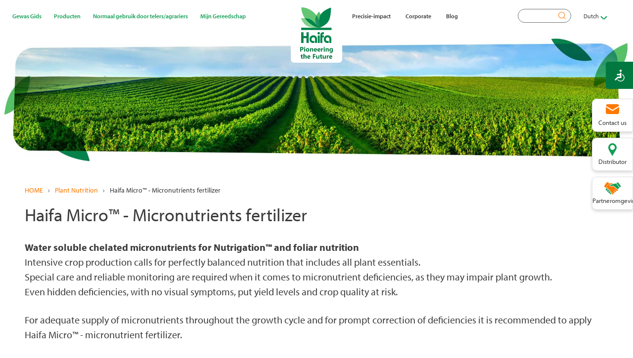

--- FILE ---
content_type: text/html; charset=UTF-8
request_url: https://www.haifa-group.com/nl/haifa-micro%E2%84%A2-micronutrients-fertilizer
body_size: 27508
content:

<!DOCTYPE html>
<html lang="nl" dir="ltr" prefix="og: https://ogp.me/ns#">
  <head>
  <link rel="stylesheet" href="https://use.typekit.net/lkj2rno.css">


<link rel="apple-touch-icon" sizes="180x180" href="/themes/haifa/favicon/apple-touch-icon.png">
<link rel="icon" type="image/png" sizes="32x32" href="/themes/haifa/favicon/favicon-32x32.png">
<link rel="icon" type="image/png" sizes="16x16" href="/themes/haifa/favicon/favicon-16x16.png">
<link rel="manifest" href="/themes/haifa/favicon/site.webmanifest">
<link rel="mask-icon" href="/themes/haifa/favicon/safari-pinned-tab.svg" color="#5bbad5">
<link rel="shortcut icon" href="/themes/haifa/favicon/favicon.ico">
<meta name="msapplication-TileColor" content="#da532c">
<meta name="msapplication-config" content="/themes/haifa/favicon/browserconfig.xml">
<meta name="theme-color" content="#139E55">


    <meta charset="utf-8" />
<noscript><style>form.antibot * :not(.antibot-message) { display: none !important; }</style>
</noscript><script>(function(w,d,s,l,i){w[l]=w[l]||[];w[l].push({'gtm.start':
new Date().getTime(),event:'gtm.js'});var f=d.getElementsByTagName(s)[0],
j=d.createElement(s),dl=l!='dataLayer'?'&amp;l='+l:'';j.async=true;j.src=
'https://www.googletagmanager.com/gtm.js?id='+i+dl;f.parentNode.insertBefore(j,f);
})(window,document,'script','dataLayer','GTM-5FSL6VH');
</script>
<link rel="canonical" href="https://www.haifa-group.com/nl/haifa-micro%E2%84%A2-micronutrients-fertilizer" />
<meta name="robots" content="index, follow" />
<meta name="Generator" content="Drupal 10 (https://www.drupal.org)" />
<meta name="MobileOptimized" content="width" />
<meta name="HandheldFriendly" content="true" />
<meta name="viewport" content="width=device-width, initial-scale=1.0" />
<link rel="alternate" hreflang="en" href="https://www.haifa-group.com/micronutrients-fertilizer-haifa-micro%E2%84%A2" />
<link rel="alternate" hreflang="he" href="https://www.haifa-group.com/he/%D7%97%D7%99%D7%A4%D7%94-%D7%9E%D7%99%D7%A7%D7%A8%D7%95%E2%84%A2-%D7%92%D7%93%D7%95%D7%9C%D7%99%D7%9D-%D7%91%D7%9E%D7%99%D7%A7%D7%A8%D7%95%D7%90%D7%9C%D7%9E%D7%A0%D7%98%D7%99%D7%9D" />
<link rel="alternate" hreflang="nl" href="https://www.haifa-group.com/nl/haifa-micro%E2%84%A2-micronutrients-fertilizer" />
<link rel="alternate" hreflang="fr" href="https://www.haifa-group.com/fr/haifa-micro-engrais-micronutriments" />
<link rel="alternate" hreflang="it" href="https://www.haifa-group.com/it/haifa-micro-concimi-micronutrienti" />
<link rel="alternate" hreflang="es" href="https://www.haifa-group.com/es/haifa-micro%E2%84%A2-fertilizante-con-micronutrientes" />
<link rel="alternate" hreflang="pt" href="https://www.haifa-group.com/pt/haifa-micro%E2%84%A2-fertilizantes-sol%C3%BAveis-em-%C3%A1gua" />
<link rel="alternate" hreflang="el" href="https://www.haifa-group.com/el/haifa-micro-%E2%84%A2-%CE%BB%CE%B9%CF%80%CE%AC%CF%83%CE%BC%CE%B1%CF%84%CE%B1-%CE%B9%CF%87%CE%BD%CE%BF%CF%83%CF%84%CE%BF%CE%B9%CF%87%CE%B5%CE%AF%CF%89%CE%BD" />
<link rel="alternate" hreflang="zh-hans" href="https://www.haifa-group.com/zh-hans/%E6%B5%B7%E6%B3%95%E5%BE%AE%E8%82%A5-%E6%B0%B4%E6%BA%B6%E8%82%A5%E6%96%99" />
<link rel="alternate" hreflang="ro" href="https://www.haifa-group.com/ro/haifa-micro%E2%84%A2-%C3%AEngr%C4%83%C8%99%C4%83m%C3%A2nt-cu-micronutrien%C8%9Bi" />
<link rel="alternate" hreflang="ru" href="https://www.haifa-group.com/ru/haifa-micro%E2%84%A2-micronutrients-fertilizer" />
<link rel="alternate" hreflang="th" href="https://www.haifa-group.com/th/%E0%B9%84%E0%B8%AE%E0%B8%9F%E0%B8%B2-%E0%B9%84%E0%B8%A1%E0%B9%82%E0%B8%84%E0%B8%A3tm" />
<link rel="alternate" hreflang="tr" href="https://www.haifa-group.com/tr/haifa-micro%E2%84%A2-mikro-besin-elementleri-kar%C4%B1%C5%9F%C4%B1m%C4%B1-g%C3%BCbre" />
<link rel="alternate" hreflang="x-default" href="https://www.haifa-group.com/micronutrients-fertilizer-haifa-micro%E2%84%A2" />

    <title>Haifa Micro™ - Micronutrients fertilizer | Haifa Group</title>
    <link rel="stylesheet" media="all" href="/sites/default/files/css/css_9GdrpGpgnLNzPjYIj8pWf6sW2oM4HLRh93st_SdWyvs.css?delta=0&amp;language=nl&amp;theme=haifa&amp;include=[base64]" />
<link rel="stylesheet" media="all" href="https://cdn.jsdelivr.net/gh/jackocnr/intl-tel-input@v17.0.19/build/css/intlTelInput.min.css" />
<link rel="stylesheet" media="all" href="/sites/default/files/css/css_vuK_7MTcw5_cLdI-QjivnMu0qkP-cLlIFcxCXXf5B8s.css?delta=2&amp;language=nl&amp;theme=haifa&amp;include=[base64]" />
<link rel="stylesheet" media="all" href="/sites/default/files/css/css_0Lh56WfTxAuPH0Dr3mVFLqF7Clf7B3UbS6vgJT4U_eM.css?delta=3&amp;language=nl&amp;theme=haifa&amp;include=[base64]" />
<link rel="stylesheet" media="all" href="https://cdn.jsdelivr.net/npm/select2@4.1.0-rc.0/dist/css/select2.min.css" />
<link rel="stylesheet" media="all" href="/sites/default/files/css/css_MII6bB0CxkKlKn0avMCivqcldPCUQwT02tEUwBi-cb0.css?delta=5&amp;language=nl&amp;theme=haifa&amp;include=[base64]" />
<link rel="stylesheet" media="all" href="//fonts.googleapis.com/css?family=Open+Sans:300,400,600,700,900" />
<link rel="stylesheet" media="all" href="//fonts.googleapis.com/css2?family=Heebo:wght@100..900" />
<link rel="stylesheet" media="all" href="//fonts.googleapis.com/css2?family=Open+Sans+Condensed:700" />
<link rel="stylesheet" media="all" href="/sites/default/files/css/css_ItL_zlTGLp6aemN0a8pKfam-dL3MVvu6ZT4OSG7Lj6U.css?delta=9&amp;language=nl&amp;theme=haifa&amp;include=[base64]" />
<link rel="stylesheet" media="all" href="/sites/default/files/css/css_4f689u82siIHlBIFkQSd1HX61GYZ1XGbjaCxsBUPHrI.css?delta=10&amp;language=nl&amp;theme=haifa&amp;include=[base64]" />

    <script src="https://www.google.com/recaptcha/api.js?hl=nl&amp;render=explicit&amp;onload=drupalRecaptchaOnload" async defer></script>


    		<!-- Hotjar Tracking Code for my site -->
<script>
    (function(h,o,t,j,a,r){
        h.hj=h.hj||function(){(h.hj.q=h.hj.q||[]).push(arguments)};
        h._hjSettings={hjid:3414351,hjsv:6};
        a=o.getElementsByTagName('head')[0];
        r=o.createElement('script');r.async=1;
        r.src=t+h._hjSettings.hjid+j+h._hjSettings.hjsv;
        a.appendChild(r);
    })(window,document,'https://static.hotjar.com/c/hotjar-','.js?sv=');
</script>

  </head>
  <body class="role-anonymous page-node-4238 route-entity-node-canonical path-node page-node-type-products-type">
        <a href="#main-content" class="visually-hidden focusable">
      Overslaan en naar de inhoud gaan
    </a>
    <noscript><iframe src="https://www.googletagmanager.com/ns.html?id=GTM-5FSL6VH" height="0" width="0" style="display:none;visibility:hidden;"></iframe>
</noscript>
      <div class="dialog-off-canvas-main-canvas" data-off-canvas-main-canvas>
    



<div class="layout-container">

  <div class="top-buttons">
    <div class="contact">Contact us</div>
              <a href="/nl/search-distributor" class="distributor">
            Distributor</a>
              <div class="partnerzone">Partneromgeving</div>
        </div>
  <header class="header" role="banner">
        <div id="menu-toggle">
        <div id="hamburger">
          <span></span>
          <span></span>
          <span></span>
        </div>
        <div id="cross">
          <span></span>
          <span></span>
        </div>
      </div>
      <div class="menu-wrapper">
          <div class="region-wrapper region-menufirst">
    <div class="region"><nav role="navigation" aria-labelledby="block-haifa-main-menu-menu" id="block-haifa-main-menu">
            
    

        

              <ul class="menu">
                          <li class="menu-item menu-item--expanded"
                      >
        <span>Gewas Gids</span>
                                <ul class="menu">
                          <li class="menu-item menu-item--expanded"
                      >
        <span>Groenten</span>
                                <ul class="menu">
                          <li class="menu-item"
                      >
        <a href="/artichoke-fertilizer" data-drupal-link-system-path="node/669">Artichoke</a>
              </li>
                      <li class="menu-item"
                      >
        <a href="/crop-guide/vegetables/lettuce-fertilizers-crop-guide" data-drupal-link-system-path="node/709">Lettuce</a>
              </li>
                      <li class="menu-item"
                      >
        <a href="/crop-guide/vegetables/broccoli-fertilizers-crop-guide" data-drupal-link-system-path="node/673">Broccoli</a>
              </li>
                      <li class="menu-item"
                      >
        <a href="/crop-guide/field-crops/melon-fertilizer" data-drupal-link-system-path="node/706">Melon</a>
              </li>
                      <li class="menu-item"
                      >
        <a href="/crop-guide/vegetables/cabbage" data-drupal-link-system-path="node/674">Cabbage</a>
              </li>
                      <li class="menu-item"
                      >
        <a href="/crop-guide/vegetables/onion-fertilizers-crop-guide" data-drupal-link-system-path="node/658">Onion</a>
              </li>
                      <li class="menu-item"
                      >
        <a href="/carrot-fertilizer" data-drupal-link-system-path="node/730">Peen/Wortel</a>
              </li>
                      <li class="menu-item"
                      >
        <a href="/crop-guide/vegetables/pepper-fertilizers-crop-guide" data-drupal-link-system-path="node/724">Pepper</a>
              </li>
                      <li class="menu-item"
                      >
        <a href="/crop-guide/vegetables/cauliflower-fertilizers-crop-guide" data-drupal-link-system-path="node/675">Cauliflower</a>
              </li>
                      <li class="menu-item"
                      >
        <a href="/crop-guide/vegetables/pumpkin-fertilizers-crop-guide" data-drupal-link-system-path="node/671">Pumpkin</a>
              </li>
                      <li class="menu-item"
                      >
        <a href="/crop-guide/vegetables/cucumber" data-drupal-link-system-path="node/5869">Cucumber</a>
              </li>
                      <li class="menu-item"
                      >
        <a href="/crop-guide/vegetables/squash-courgette-fertilizer" data-drupal-link-system-path="node/676">Squash/courgette</a>
              </li>
                      <li class="menu-item"
                      >
        <a href="/crop-guide/vegetables/eggplant-fertilizers-crop-guide" data-drupal-link-system-path="node/704">Eggplant</a>
              </li>
                      <li class="menu-item"
                      >
        <a href="/crop-guide/vegetables/tomato" data-drupal-link-system-path="node/723">Tomato</a>
              </li>
                      <li class="menu-item"
                      >
        <a href="/ideal-plant-nutrition-different-varieties-garlic" data-drupal-link-system-path="node/3162">Knoflook</a>
              </li>
                      <li class="menu-item"
                      >
        <a href="/crop-guide/vegetables/watermelon-fertilizers-crop-guide" data-drupal-link-system-path="node/672">Watermelon</a>
              </li>
        </ul>
  
              </li>
                      <li class="menu-item menu-item--expanded"
                      >
        <span>Fruitbomen</span>
                                <ul class="menu">
                          <li class="menu-item"
                      >
        <a href="/crop-guide/fruit-trees/almond-tree-fertilizer" data-drupal-link-system-path="node/664">Almond</a>
              </li>
                      <li class="menu-item"
                      >
        <a href="/longan-fertilizer" data-drupal-link-system-path="node/689">Longan</a>
              </li>
                      <li class="menu-item"
                      >
        <a href="/crop-guide/fruit-trees/apricot" data-drupal-link-system-path="node/679">Apricot</a>
              </li>
                      <li class="menu-item"
                      >
        <a href="/crop-guide/fruit-trees/mango-fertilizers-crop-guide" data-drupal-link-system-path="node/684">Mango</a>
              </li>
                      <li class="menu-item"
                      >
        <a href="/apple-tree-fertilizer" data-drupal-link-system-path="node/663">Apple</a>
              </li>
                      <li class="menu-item"
                      >
        <a href="/crop-guide/fruit-trees/nectarine-fertilizers-crop-guide" data-drupal-link-system-path="node/690">Nectarine</a>
              </li>
                      <li class="menu-item"
                      >
        <a href="/avocado-tree-fertilizer" data-drupal-link-system-path="node/678">Avocado</a>
              </li>
                      <li class="menu-item"
                      >
        <a href="/oil-palm-fertilizer" data-drupal-link-system-path="node/691">Olijfpalm</a>
              </li>
                      <li class="menu-item"
                      >
        <a href="/banana-fertilizer" data-drupal-link-system-path="node/661">Banana</a>
              </li>
                      <li class="menu-item"
                      >
        <a href="/nl/crop-guide/fruit-trees/olijven" data-drupal-link-system-path="node/662">Olives</a>
              </li>
                      <li class="menu-item"
                      >
        <a href="/cherry-tree-fertilizer" data-drupal-link-system-path="node/681">Cherry</a>
              </li>
                      <li class="menu-item"
                      >
        <a href="/crop-guide/fruit-trees/papaya-fertilizers-crop-guide" data-drupal-link-system-path="node/736">Papaya</a>
              </li>
                      <li class="menu-item"
                      >
        <a href="/crop-guide/fruit-trees/citrus-fertilizers-crop-guide" data-drupal-link-system-path="node/660">Citrus</a>
              </li>
                      <li class="menu-item"
                      >
        <a href="/nl/crop-guide/fruit-trees/peach" data-drupal-link-system-path="node/685">Perzik</a>
              </li>
                      <li class="menu-item"
                      >
        <a href="/crop-guide/fruit-trees/cocoa-fertilizers-crop-guide" data-drupal-link-system-path="node/680">Cocoa</a>
              </li>
                      <li class="menu-item"
                      >
        <a href="/pear-tree-fertilizer" data-drupal-link-system-path="node/692">Pear</a>
              </li>
                      <li class="menu-item"
                      >
        <a href="/crop-guide/fruit-trees/coffee-fertilizers-crop-guide" data-drupal-link-system-path="node/682">Coffee</a>
              </li>
                      <li class="menu-item"
                      >
        <a href="/persimmon-tree-fertilizer" data-drupal-link-system-path="node/693">Persimmon</a>
              </li>
                      <li class="menu-item"
                      >
        <a href="/crop-guide/fruit-trees/durian-fertilizers-crop-guide" data-drupal-link-system-path="node/683">Durian</a>
              </li>
                      <li class="menu-item"
                      >
        <a href="/crop-guide/fruit-trees/pomelo-fertilizers-crop-guide" data-drupal-link-system-path="node/695">Pomelo</a>
              </li>
                      <li class="menu-item"
                      >
        <a href="/crop-guide/fruit-trees/guava-fertilizers-crop-guide" data-drupal-link-system-path="node/686">Guava</a>
              </li>
                      <li class="menu-item"
                      >
        <a href="/crop-guide/fruit-trees/quince-fertilizers-crop-guide" data-drupal-link-system-path="node/694">Quince</a>
              </li>
                      <li class="menu-item"
                      >
        <a href="/hazelnut-fertilizer" data-drupal-link-system-path="node/687">Hazelnut</a>
              </li>
                      <li class="menu-item"
                      >
        <a href="/grape-vines-fertilizer" data-drupal-link-system-path="node/696">Vineyard/Grape</a>
              </li>
                      <li class="menu-item"
                      >
        <a href="/crop-guide/fruit-trees/hop-fertilizers-crop-guide" data-drupal-link-system-path="node/688">Hop</a>
              </li>
        </ul>
  
              </li>
                      <li class="menu-item menu-item--expanded"
                      >
        <span>Soft Fruit</span>
                                <ul class="menu">
                          <li class="menu-item"
                      >
        <a href="/crop-guide/soft-fruit/blueberry-fertilizers-crop-guide" data-drupal-link-system-path="node/732">Blueberry</a>
              </li>
                      <li class="menu-item"
                      >
        <a href="/crop-guide/soft-fruit/strawberry-fertilizers-crop-guide" data-drupal-link-system-path="node/656">Strawberry</a>
              </li>
                      <li class="menu-item"
                      >
        <a href="/raspberry-fertilizer" data-drupal-link-system-path="node/728">Raspberry</a>
              </li>
        </ul>
  
              </li>
                      <li class="menu-item menu-item--expanded"
                      >
        <span>Veldgewassen</span>
                                <ul class="menu">
                          <li class="menu-item"
                      >
        <a href="/crop-guide/field-crops/asparagus-fertilizer" data-drupal-link-system-path="node/708">Asparagus</a>
              </li>
                      <li class="menu-item"
                      >
        <a href="/crop-guide/field-crops/pineapple-fertilizers-crop-guide" data-drupal-link-system-path="node/702">Pineapple</a>
              </li>
                      <li class="menu-item"
                      >
        <a href="/barley-fertilizer" data-drupal-link-system-path="node/701">Barley</a>
              </li>
                      <li class="menu-item"
                      >
        <a href="/potato-fertilizer" data-drupal-link-system-path="node/655">Potato</a>
              </li>
                      <li class="menu-item"
                      >
        <a href="/crop-guide/field-crops/beans-fertilizers-crop-guide" data-drupal-link-system-path="node/670">Beans</a>
              </li>
                      <li class="menu-item"
                      >
        <a href="/crop-guide/field-crops/rice-fertilizers-crop-guide" data-drupal-link-system-path="node/665">Rice</a>
              </li>
                      <li class="menu-item"
                      >
        <a href="/chickpea-fertilizer" data-drupal-link-system-path="node/707">Chickpea</a>
              </li>
                      <li class="menu-item"
                      >
        <a href="/crop-guide/field-crops/soybean-fertilizers-crop-guide" data-drupal-link-system-path="node/668">Soybean</a>
              </li>
                      <li class="menu-item"
                      >
        <a href="/cornmaze-fertilizer" data-drupal-link-system-path="node/666"> Corn/Maize</a>
              </li>
                      <li class="menu-item"
                      >
        <a href="https://www.haifa-group.com/sugar-beet-fertilizer">Sugar Beet</a>
              </li>
                      <li class="menu-item"
                      >
        <a href="/crop-guide/field-crops/cotton-fertilizers-crop-guide" data-drupal-link-system-path="node/698">Cotton</a>
              </li>
                      <li class="menu-item"
                      >
        <a href="/nl/crop-guide/field-crops/%D7%AA%D7%9C%D7%AA%D7%9F" data-drupal-link-system-path="node/703">Clover</a>
              </li>
                      <li class="menu-item"
                      >
        <a href="/crop-guide/field-crops/sunflower-fertilizers-crop-guide" data-drupal-link-system-path="node/700">Sunflower</a>
              </li>
                      <li class="menu-item"
                      >
        <a href="/crop-guide/field-crops/oil-seed" data-drupal-link-system-path="node/705">Oil Seed</a>
              </li>
                      <li class="menu-item"
                      >
        <a href="/nl/crop-guide/field-crops/tabak" data-drupal-link-system-path="node/727">Tabak</a>
              </li>
                      <li class="menu-item"
                      >
        <a href="/peas-fertilizer" data-drupal-link-system-path="node/677">Peas</a>
              </li>
                      <li class="menu-item"
                      >
        <a href="/crop-guide/field-crops/wheat-fertilizers-crop-guide" data-drupal-link-system-path="node/667">Wheat</a>
              </li>
        </ul>
  
              </li>
                      <li class="menu-item menu-item--expanded"
                      >
        <span>Kruiden</span>
                                <ul class="menu">
                          <li class="menu-item"
                      >
        <a href="/crop-guide/herbs/basil-fertilizer" data-drupal-link-system-path="node/710">Basil</a>
              </li>
                      <li class="menu-item"
                      >
        <a href="/crop-guide/herbs/mint-fertilizer" data-drupal-link-system-path="node/712">Mint</a>
              </li>
                      <li class="menu-item"
                      >
        <a href="/crop-guide/herbs/chives-fertilizer" data-drupal-link-system-path="node/711">Chives</a>
              </li>
                      <li class="menu-item"
                      >
        <a href="/crop-guide/herbs/tarragon-fertilizer" data-drupal-link-system-path="node/713">Tarragon</a>
              </li>
        </ul>
  
              </li>
                      <li class="menu-item menu-item--expanded"
                      >
        <span>Sierplanten</span>
                                <ul class="menu">
                          <li class="menu-item"
                      >
        <a href="/crop-guide/ornamentals/anthurium-fertilizers-crop-guide" data-drupal-link-system-path="node/714">Anthurium</a>
              </li>
                      <li class="menu-item"
                      >
        <a href="/crop-guide/ornamentals/gypsophila" data-drupal-link-system-path="node/718">Gypsophila</a>
              </li>
                      <li class="menu-item"
                      >
        <a href="/crop-guide/ornamentals/dahlia-fertilizer" data-drupal-link-system-path="node/715">Dahlia</a>
              </li>
                      <li class="menu-item"
                      >
        <a href="/lilium-fertilizer" data-drupal-link-system-path="node/719">Lilium</a>
              </li>
                      <li class="menu-item"
                      >
        <a href="/delphinium-fertilizer" data-drupal-link-system-path="node/722">Delphinium</a>
              </li>
                      <li class="menu-item"
                      >
        <a href="/crop-guide/ornamentals/limonium-fertilizers-crop-guide" data-drupal-link-system-path="node/720">Limonium</a>
              </li>
                      <li class="menu-item"
                      >
        <a href="/gerbera-fertilizer" data-drupal-link-system-path="node/716">Gerbera</a>
              </li>
                      <li class="menu-item"
                      >
        <a href="/tulips-fertilizer" data-drupal-link-system-path="node/721">Tulips</a>
              </li>
                      <li class="menu-item"
                      >
        <a href="/gladioli" data-drupal-link-system-path="node/717">Gladioli</a>
              </li>
        </ul>
  
              </li>
                      <li class="menu-item green"
                      >
        <a href="/crop-guide/forestry-fertilizers-crop-guide" item="green" data-drupal-link-system-path="node/725">Bosbouw</a>
              </li>
        </ul>
  
              </li>
                      <li class="menu-item menu-item--expanded menu-item--active-trail column wide"
                      >
        <span item="column wide">Producten</span>
                                <ul class="menu">
                          <li class="menu-item menu-item--expanded menu-item--active-trail green"
                      >
        <a href="/plant-nutrition" item="green" data-drupal-link-system-path="node/4369">Plant Nutrition</a>
                                <ul class="menu">
                          <li class="menu-item"
                      >
        <a href="/nl/multi-k%C2%AE-kaliumnitraat-producten-0" data-drupal-link-system-path="node/4243">Multi-K®-kaliumnitraat producten</a>
              </li>
                      <li class="menu-item"
                      >
        <a href="/plant-nutrition/water-soluble-fertilizers" data-drupal-link-system-path="node/6298">Wateroplosbare meststoffen</a>
              </li>
                      <li class="menu-item"
                      >
        <a href="/nl/haifastim%E2%84%A2-voedingssupplementen-voor-gezonde-gewassen" data-drupal-link-system-path="node/5568">Biostimulanten</a>
              </li>
                      <li class="menu-item menu-item--active-trail"
                      >
        <a href="/nl/haifa-micro%E2%84%A2-micronutrients-fertilizer" data-drupal-link-system-path="node/4238" class="is-active" aria-current="page">Haifa Micro™ - Micronutrients fertilizer</a>
              </li>
                      <li class="menu-item"
                      >
        <a href="/nl/gecontroleerd-vrijkomende-meststoffen" data-drupal-link-system-path="node/4237">Gecontroleerd vrijkomende meststoffen</a>
              </li>
        </ul>
  
              </li>
                      <li class="menu-item menu-item--expanded green"
                      >
        <a href="/Industrial-Uses" item="green" data-drupal-link-system-path="node/4368">Industriële</a>
                                <ul class="menu">
                          <li class="menu-item"
                      >
        <a href="/nl/solar" data-drupal-link-system-path="node/2869">Zonnepanelen</a>
              </li>
                      <li class="menu-item"
                      >
        <a href="/nl/articles/industri%C3%ABle-chemicali%C3%ABn" data-drupal-link-system-path="node/2868">Technische</a>
              </li>
                      <li class="menu-item green"
                      >
        <a href="/nl/z-index" item="green" data-drupal-link-system-path="node/5778">Products Catalog</a>
              </li>
                      <li class="menu-item green"
                      >
        <a href="/products/sds-request" item="green" data-drupal-link-system-path="node/5713">SDS Request</a>
              </li>
                      <li class="menu-item"
                      >
        <a href="/nl/kwaliteitsgarantie" data-drupal-link-system-path="node/5586">Kwaliteitsgarantie</a>
              </li>
        </ul>
  
              </li>
        </ul>
  
              </li>
                      <li class="menu-item menu-item--expanded column wide"
                      >
        <span item="column wide">Normaal gebruik door telers/agrariers</span>
                                <ul class="menu">
                          <li class="menu-item menu-item--expanded green"
                      >
        <a href="/articles/fertilization-methods" item="green" data-drupal-link-system-path="node/4366">Bemestingsmethodes</a>
                                <ul class="menu">
                          <li class="menu-item"
                      >
        <a href="/articles/intro-center-pivot" data-drupal-link-system-path="node/4744">Center Pivot</a>
              </li>
                      <li class="menu-item"
                      >
        <a href="/nl/articles/bladbemesting" data-drupal-link-system-path="node/4586">Bladbemesting</a>
              </li>
                      <li class="menu-item"
                      >
        <a href="/soil-application" data-drupal-link-system-path="node/3498">Bodem Toepassing</a>
              </li>
                      <li class="menu-item"
                      >
        <a href="/articles/fertilization-methods/crf-application" data-drupal-link-system-path="node/3468">CRF Application</a>
              </li>
        </ul>
  
              </li>
                      <li class="menu-item menu-item--expanded green"
                           class="menu-item menu-item--expanded green" style="green"
              >
        <a href="/articles/farming-methods" item="green" data-drupal-link-system-path="node/4365">Normale Teelt</a>
                                <ul class="menu">
                          <li class="menu-item"
                      >
        <a href="/growing-practice/farming-methods/hydroponic-fertilizer-products" data-drupal-link-system-path="node/6509">Hydroponic</a>
              </li>
                      <li class="menu-item"
                      >
        <a href="/fruit-trees-fertilizers" data-drupal-link-system-path="node/30">Fruitbomen</a>
              </li>
                      <li class="menu-item"
                      >
        <a href="/nurseries" data-drupal-link-system-path="node/36">Boomkwekerij</a>
              </li>
                      <li class="menu-item"
                      >
        <a href="/articles/farming-methods/open-field" data-drupal-link-system-path="node/35">Open Teelten</a>
              </li>
        </ul>
  
              </li>
        </ul>
  
              </li>
                      <li class="menu-item menu-item--expanded column wide flex-first"
                      >
        <span item="column wide flex-first">Mijn Gereedschap</span>
                                <ul class="menu">
                          <li class="menu-item menu-item--expanded green"
                      >
        <a href="/articles/online-expert" item="green" data-drupal-link-system-path="node/4364">Web Apps</a>
                                <ul class="menu">
                          <li class="menu-item"
                      >
        <a href="/mymultifeed%E2%84%A2" data-drupal-link-system-path="node/3470">MyMultifeed™</a>
              </li>
                      <li class="menu-item"
                      >
        <a href="/nl/nutrinet%E2%84%A2-plant-nutrition-expert-systeem" data-drupal-link-system-path="node/5538">NutriNet™</a>
              </li>
                      <li class="menu-item"
                      >
        <a href="/fertilizer-conversion-calculator" data-drupal-link-system-path="node/39">Conversion Calculator</a>
              </li>
                      <li class="menu-item"
                      >
        <a href="/plant-nutrient-deficiency" data-drupal-link-system-path="node/5770">Gebrek Pro</a>
              </li>
        </ul>
  
              </li>
                      <li class="menu-item menu-item--expanded"
                      >
        <span>Mobile Apps</span>
                                <ul class="menu">
                          <li class="menu-item"
                      >
        <a href="/nl/croptune-14" data-drupal-link-system-path="node/5045">Croptune</a>
              </li>
                      <li class="menu-item"
                      >
        <a href="/fertimatch%E2%84%A2-your-assistant-fertigation-calculations" data-drupal-link-system-path="node/5773">FertiMatch™</a>
              </li>
                      <li class="menu-item"
                      >
        <a href="/nl/folimatch%E2%84%A2-foliar-nutrition-program-0" data-drupal-link-system-path="node/5571">FoliMatch™</a>
              </li>
        </ul>
  
              </li>
        </ul>
  
              </li>
        </ul>
  

  </nav>
</div>
  </div>

        <div class="website-logo">
                      <a href="/nl">
                    <img src="/themes/haifa/images/logo-haifa1.svg" alt="Home"></a></div>
        <div class="region-menu-second-wrapper">
            <div class="region-wrapper region-menusecond">
    <div class="region"><nav role="navigation" aria-labelledby="block-haifa-secondmenu-menu" id="block-haifa-secondmenu">
            
    

        

              <ul class="menu">
                          <li class="menu-item menu-item--expanded"
                      >
        <span>Precisie-impact</span>
                                <ul class="menu">
                          <li class="menu-item menu-item--expanded green open"
                      >
        <span link="open" item="green open">Safety </span>
                                <ul class="menu">
                          <li class="menu-item"
                      >
        <a href="/safety-head-toe" data-drupal-link-system-path="node/5589">Occupational Safety</a>
              </li>
        </ul>
  
              </li>
                      <li class="menu-item"
                      >
        <a href="/sustainable-development-goals-1" data-drupal-link-system-path="node/5588">Duurzaamheid</a>
              </li>
        </ul>
  
              </li>
                      <li class="menu-item menu-item--expanded"
                      >
        <span>Corporate</span>
                                <ul class="menu">
                          <li class="menu-item"
                      >
        <a href="/about-us-0" data-drupal-link-system-path="node/38">About Us</a>
              </li>
                      <li class="menu-item"
                      >
        <a href="/nl/leadership-team" data-drupal-link-system-path="node/4929">Leadership Team</a>
              </li>
                      <li class="menu-item menu-item--expanded"
                      >
        <span>Haifas Values</span>
                                <ul class="menu">
                          <li class="menu-item"
                      >
        <a href="/haifas-values" data-drupal-link-system-path="node/5552">Code of Conduct </a>
              </li>
                      <li class="menu-item"
                      >
        <a href="/core-values-1" data-drupal-link-system-path="node/6406">Core Values</a>
              </li>
        </ul>
  
              </li>
                      <li class="menu-item"
                      >
        <a href="/nl/news-events" data-drupal-link-system-path="node/5772">Nieuws en Evenementen</a>
              </li>
                      <li class="menu-item"
                      >
        <a href="/nl/haifa-worldwide" data-drupal-link-system-path="node/641">Haifa Wereldwijd</a>
              </li>
        </ul>
  
              </li>
                      <li class="menu-item menu-item--expanded"
                      >
        <span>Blog</span>
                                <ul class="menu">
                          <li class="menu-item"
                      >
        <a href="/nl/haifa-blog" data-drupal-link-system-path="node/4928">Haifa Blog</a>
              </li>
                      <li class="menu-item menu-item--expanded"
                      >
        <span>Nieuwsbrief</span>
                                <ul class="menu">
                          <li class="menu-item"
                      >
        <a href="https://www.haifa-group.com/articles/downunder-newsletter">DownUnder</a>
              </li>
                      <li class="menu-item"
                      >
        <a href="/articles/haifa-newsletters" data-drupal-link-system-path="node/4281">Monthly Nesletterss</a>
              </li>
        </ul>
  
              </li>
                      <li class="menu-item"
                      >
        <a href="https://www.haifa-group.com/podcasts">Podcasts</a>
              </li>
                      <li class="menu-item"
                      >
        <a href="/nl/success-stories" data-drupal-link-system-path="node/5536">Succes Verhalen</a>
              </li>
                      <li class="menu-item"
                      >
        <a href="/faq" data-drupal-link-system-path="node/43">Veelgestelde Vragen</a>
              </li>
        </ul>
  
              </li>
        </ul>
  

  </nav>
<div class="search-block-form google-cse" data-drupal-selector="search-block-form" id="block-haifa-searchform" role="search">
  
          
      
    <form action="/nl/search/google" method="get" id="search-block-form" accept-charset="UTF-8">
  <div class="js-form-item form-item js-form-type-search form-item-keys js-form-item-keys form-no-label">
      <label for="edit-keys" class="visually-hidden js-form-required form-required">Zoeken</label>
        <input title="Geef de woorden op waarnaar u wilt zoeken." oninvalid="this.setCustomValidity(&#039;Please enter a search query first&#039;)" oninput="setCustomValidity(&#039;&#039;)" data-drupal-selector="edit-keys" type="search" id="edit-keys" name="keys" value="" size="40" maxlength="128" class="form-search required" required="required" aria-required="true" />

        </div>
<input data-drupal-selector="edit-submit" type="submit" id="edit-submit" value="Zoeken" class="button js-form-submit form-submit" />

</form>

  </div>
</div>
  </div>

          <div class="lang-region-wrapper">
            <div class="current-lang">Dutch</div>
              <div class="region-wrapper region-lang">
    <div class="region"><div class="language-switcher-language-url" id="block-haifa-languageswitcher" role="navigation">
  
          
      
    <ul class="links"><li hreflang="en" data-drupal-link-system-path="node/4238"><a href="/micronutrients-fertilizer-haifa-micro%E2%84%A2" class="language-link" hreflang="en" data-drupal-link-system-path="node/4238">English</a></li><li hreflang="he" data-drupal-link-system-path="node/4238"><a href="/he/%D7%97%D7%99%D7%A4%D7%94-%D7%9E%D7%99%D7%A7%D7%A8%D7%95%E2%84%A2-%D7%92%D7%93%D7%95%D7%9C%D7%99%D7%9D-%D7%91%D7%9E%D7%99%D7%A7%D7%A8%D7%95%D7%90%D7%9C%D7%9E%D7%A0%D7%98%D7%99%D7%9D" class="language-link" hreflang="he" data-drupal-link-system-path="node/4238">עברית</a></li><li hreflang="nl" data-drupal-link-system-path="node/4238" class="is-active" aria-current="page"><a href="/nl/haifa-micro%E2%84%A2-micronutrients-fertilizer" class="language-link is-active" hreflang="nl" data-drupal-link-system-path="node/4238" aria-current="page">Dutch</a></li><li hreflang="fr" data-drupal-link-system-path="node/4238"><a href="/fr/haifa-micro-engrais-micronutriments" class="language-link" hreflang="fr" data-drupal-link-system-path="node/4238">Français</a></li><li hreflang="it" data-drupal-link-system-path="node/4238"><a href="/it/haifa-micro-concimi-micronutrienti" class="language-link" hreflang="it" data-drupal-link-system-path="node/4238">Italiano</a></li><li hreflang="es" data-drupal-link-system-path="node/4238"><a href="/es/haifa-micro%E2%84%A2-fertilizante-con-micronutrientes" class="language-link" hreflang="es" data-drupal-link-system-path="node/4238">Español</a></li><li hreflang="pt" data-drupal-link-system-path="node/4238"><a href="/pt/haifa-micro%E2%84%A2-fertilizantes-sol%C3%BAveis-em-%C3%A1gua" class="language-link" hreflang="pt" data-drupal-link-system-path="node/4238">Portuguese</a></li><li hreflang="el" data-drupal-link-system-path="node/4238"><a href="/el/haifa-micro-%E2%84%A2-%CE%BB%CE%B9%CF%80%CE%AC%CF%83%CE%BC%CE%B1%CF%84%CE%B1-%CE%B9%CF%87%CE%BD%CE%BF%CF%83%CF%84%CE%BF%CE%B9%CF%87%CE%B5%CE%AF%CF%89%CE%BD" class="language-link" hreflang="el" data-drupal-link-system-path="node/4238">Ελληνικά</a></li><li hreflang="zh-hans" data-drupal-link-system-path="node/4238"><a href="/zh-hans/%E6%B5%B7%E6%B3%95%E5%BE%AE%E8%82%A5-%E6%B0%B4%E6%BA%B6%E8%82%A5%E6%96%99" class="language-link" hreflang="zh-hans" data-drupal-link-system-path="node/4238">简体中文</a></li><li hreflang="ro" data-drupal-link-system-path="node/4238"><a href="/ro/haifa-micro%E2%84%A2-%C3%AEngr%C4%83%C8%99%C4%83m%C3%A2nt-cu-micronutrien%C8%9Bi" class="language-link" hreflang="ro" data-drupal-link-system-path="node/4238">Română</a></li><li hreflang="ru" data-drupal-link-system-path="node/4238"><a href="/ru/haifa-micro%E2%84%A2-micronutrients-fertilizer" class="language-link" hreflang="ru" data-drupal-link-system-path="node/4238">Русский</a></li><li hreflang="th" data-drupal-link-system-path="node/4238"><a href="/th/%E0%B9%84%E0%B8%AE%E0%B8%9F%E0%B8%B2-%E0%B9%84%E0%B8%A1%E0%B9%82%E0%B8%84%E0%B8%A3tm" class="language-link" hreflang="th" data-drupal-link-system-path="node/4238">ภาษาไทย</a></li><li hreflang="tr" data-drupal-link-system-path="node/4238"><a href="/tr/haifa-micro%E2%84%A2-mikro-besin-elementleri-kar%C4%B1%C5%9F%C4%B1m%C4%B1-g%C3%BCbre" class="language-link" hreflang="tr" data-drupal-link-system-path="node/4238">Türkçe</a></li></ul>
  </div>
</div>
  </div>

          </div>
        </div>
      </div>
      <div class="search-icon only-menu"><img src="/themes/haifa/images/search-green.svg" alt="search"></div>
  </header>
  <main role="main">
     
    <div class="region-wrapper region-message">
    <div class="region"><div data-drupal-messages-fallback class="hidden"></div>
</div>
  </div>


    <a id="main-content" tabindex="-1"></a>
        
    <div class="layout-content">
        <div class="region-content-wrapper">
                        
            
              <div class="region-wrapper region-content">
    <div class="region"><div id="block-haifa-content">
  
          
      
    
    <div class="banner banner-color-" >
                      <div class="field--name-field-banner-image-mobile"><img src="/themes/haifa/images/banner-mobile-new.jpg"></div>

                               <div class="field--name-field-banner"><img src="/themes/haifa/images/banner-web-new.jpg"></div>

                <div class="titles">
            <div class="width-wrapper">
                                            </div>
        </div>
              </div>
  <ol itemscope itemtype="https://schema.org/BreadcrumbList" class="breadcrumbs" aria-label="breadcrumb">
    <li itemprop="itemListElement" itemscope itemtype="https://schema.org/ListItem"><a itemprop="item" href="https://www.haifa-group.com/nl"><span itemprop="name">HOME</span><meta itemprop="position" content="1" /></a><span class="arrow">›</span></li>
        

                <li itemprop="itemListElement" itemscope itemtype="https://schema.org/ListItem">
                              <a itemprop="item" href="https://www.haifa-group.com/plant-nutrition">
              <span itemprop="name">Plant Nutrition</span>
              <meta itemprop="position" content="2">
            </a>
                  <span class="arrow">›</span></li>
      


                <li itemprop="itemListElement" itemscope itemtype="https://schema.org/ListItem"><a itemprop="item" href="https://www.haifa-group.com/nl/haifa-micro%E2%84%A2-micronutrients-fertilizer"><span itemprop="name">
<span>Haifa Micro™ - Micronutrients fertilizer</span>
</span><meta itemprop="position" content="3" /></a></li>
</ol>            <h1 class="page-title">
<span>Haifa Micro™ - Micronutrients fertilizer</span>
</h1>
      <article class="page-node-4238 node node--type-products-type node--view-mode-full">
  <div class="node__content">
    <div class="flex">
            <div class="content">
        
        
            <div class="field field--name-body field--type-text-with-summary field--label-hidden field__item"><div style="direction: ltr;"><span style="font-size:20px"><strong>Water soluble chelated micronutrients for Nutrigation™ and foliar nutrition</strong></span></div>

<div style="direction: ltr;"><span style="font-size:20px">Intensive crop production calls for perfectly balanced nutrition that includes all plant essentials. </span></div>

<div style="direction: ltr;"><span style="font-size:20px">Special care and reliable monitoring are required when it comes to micronutrient deficiencies, as they may impair plant growth. </span></div>

<div style="direction: ltr;"><span style="font-size:20px">Even hidden deficiencies, with no visual symptoms, put yield levels and crop quality at risk.</span></div>

<div style="direction: ltr;">&nbsp;</div>

<div style="direction: ltr;"><span style="font-size:20px">For adequate supply of micronutrients throughout the growth cycle and for prompt correction of deficiencies it is recommended to apply Haifa Micro™ - micronutrient fertilizer.</span></div>

<div style="direction: ltr;">&nbsp;</div>

<div style="direction: ltr;"><span style="font-size:20px">Haifa Micro™ products are the ideal complement for plant nutrition in a broad variety of crops, for optimal development and best yield. </span></div>

<div style="direction: ltr;"><span style="font-size:20px">Designed for Nutrigation™ and for foliar application, Haifa Micro™ dissolves fully and rapidly in water.</span></div>

<div style="direction: ltr;">&nbsp;</div>

<div style="direction: ltr;"><span style="font-size:20px">Haifa Micro™ micronutrient fertilizers are manufactured according to the highest international standards, with strict quality control.</span></div>

<div style="direction: ltr;">&nbsp;</div>

<div style="direction: ltr;"><span style="font-size:20px"><img alt src="/files/Products/Haifa_Micro/Growth_illustration.jpg" title></span></div>

<div style="direction: ltr;">&nbsp;</div>

<div style="direction: ltr;"><strong><span style="font-size:20px">Haifa Micro™</span></strong></div>

<ul>
	<li>
	<div style="direction: ltr;"><span style="font-size:20px">Complements plant nutrition</span></div>
	</li>
	<li>
	<div style="direction: ltr;"><span style="font-size:20px">Facilitates growth and boosts vigor</span></div>
	</li>
	<li>
	<div style="direction: ltr;"><span style="font-size:20px">Correct deficiencies and cure mal-functioning of the plant</span></div>
	</li>
	<li>
	<div style="direction: ltr;"><span style="font-size:20px">Supports flowering and fruiting</span></div>
	</li>
	<li>
	<div style="direction: ltr;"><span style="font-size:20px">Enhances plant resistance to disease, insects and frost</span></div>
	</li>
</ul>

<div style="direction: ltr;">&nbsp;</div>

<div style="direction: ltr;"><span style="font-size:20px"><img alt src="/files/Products/Haifa_Micro/Haifa_Micro_Products.jpg" title></span></div>

<div style="direction: ltr;">&nbsp;</div>

<div style="direction: ltr;"><strong><span style="font-size:20px">Haifa Micro™ products</span></strong></div>

<div style="direction: ltr;">&nbsp;</div>

<table cellspacing="0" class="pio-dyntbl-tbl" style="border-collapse:collapse; color:rgb(95, 95, 95); direction:ltr; font-family:arial; font-size:10pt; width:auto">
	<thead>
		<tr>
			<th style="border-color:rgb(191, 196, 192); text-align:left">
			<div><span style="font-size:20px">Product</span></div>
			</th>
			<th style="border-color:rgb(191, 196, 192); text-align:left">
			<div><span style="font-size:20px">Content</span></div>
			</th>
			<th style="border-color:rgb(191, 196, 192); text-align:left">
			<div><span style="font-size:20px">pH stability range*</span></div>
			</th>
		</tr>
	</thead>
	<tbody>
		<tr>
			<td style="border-color:rgb(20, 129, 72) rgb(191, 196, 192) rgb(191, 196, 192)">
			<div><span style="font-size:20px"><strong><a href="https://www.haifa-group.com/haifa-micro-Fe13" style="color: rgb(20, 129, 72); text-decoration: none;">Haifa Micro™ Fe</a></strong></span></div>
			</td>
			<td style="border-color:rgb(20, 129, 72) rgb(191, 196, 192) rgb(191, 196, 192)">
			<div><span style="font-size:20px">Iron-EDTA 13%</span></div>
			</td>
			<td style="border-color:rgb(20, 129, 72) rgb(191, 196, 192) rgb(191, 196, 192)">
			<div><span style="font-size:20px">acidic - neutral (1.5-6.5)</span></div>
			</td>
		</tr>
		<tr>
			<td style="border-color:rgb(191, 196, 192)">
			<div><span style="font-size:20px"><strong><a href="https://www.haifa-group.com/haifa-micro%E2%84%A2-chelated-iron-fertilizer" style="color: rgb(20, 129, 72); text-decoration: none;">Haifa Micro™ Fe</a></strong></span></div>
			</td>
			<td style="border-color:rgb(191, 196, 192)">
			<div><span style="font-size:20px">Iron-EDDHA 6%</span></div>
			</td>
			<td style="border-color:rgb(191, 196, 192)">
			<div><span style="font-size:20px">slightly acidic - alkaline (3-10)</span></div>
			</td>
		</tr>
		<tr>
			<td style="border-color:rgb(191, 196, 192)">
			<div><span style="font-size:20px"><a href="/haifa-micro-manganese-fertilizer" style="color: rgb(20, 129, 72); text-decoration: none;"><strong>Haifa Micro™ Mn</strong></a></span></div>
			</td>
			<td style="border-color:rgb(191, 196, 192)">
			<div><span style="font-size:20px">Manganese-EDTA 13%</span></div>
			</td>
			<td style="border-color:rgb(191, 196, 192)">
			<div><span style="font-size:20px">slightly acidic - alkaline (3-10)</span></div>
			</td>
		</tr>
		<tr>
			<td style="border-color:rgb(191, 196, 192)">
			<div><span style="font-size:20px"><strong><a href="https://www.haifa-group.comhttps://www.haifa-group.com/pt/haifa-micro%E2%84%A2-fertilizantes-sol%C3%BAveis-em-%C3%A1gua-Zn15" style="color: rgb(20, 129, 72); text-decoration: none;">Haifa Micro™ Zn</a></strong></span></div>
			</td>
			<td style="border-color:rgb(191, 196, 192)">
			<div><span style="font-size:20px">Zinc-EDTA 14%</span></div>
			</td>
			<td style="border-color:rgb(191, 196, 192)">
			<div><span style="font-size:20px">acidic - alkaline (2-10)</span></div>
			</td>
		</tr>
		<tr>
			<td style="border-color:rgb(191, 196, 192)">
			<div><span style="font-size:20px"><a href="https://www.haifa-group.com/haifa-micro-Cu15" style="color: rgb(20, 129, 72); text-decoration: none;"><strong>Haifa Micro™ Cu</strong></a></span></div>
			</td>
			<td style="border-color:rgb(191, 196, 192)">
			<div><span style="font-size:20px">Copper-EDTA 14%</span></div>
			</td>
			<td style="border-color:rgb(191, 196, 192)">
			<div><span style="font-size:20px">acidic - alkaline (1.5-10)</span></div>
			</td>
		</tr>
		<tr>
			<td style="border-color:rgb(191, 196, 192)">
			<div><span style="font-size:20px"><strong><a href="https://www.haifa-group.comhttps://www.haifa-group.com/pt/haifa-micro%E2%84%A2-fertilizantes-sol%C3%BAveis-em-%C3%A1gua-Combi" style="color: rgb(20, 129, 72); text-decoration: none;">Haifa Micro™ Comb</a></strong></span></div>
			</td>
			<td style="border-color:rgb(191, 196, 192)">
			<div><span style="font-size:20px">7.1% Fe, 3.48% Mn, 1.02% Zn, 0.76% Cu,&nbsp;<br>
			All as EDTA chelates<br>
			0.485% Mo as ammonium molybdate</span></div>
			</td>
			<td style="border-color:rgb(191, 196, 192)">
			<div><span style="font-size:20px">slightly acidic - neutral (3-6.5)</span></div>
			</td>
		</tr>
		<tr>
			<td style="border-color:rgb(191, 196, 192)">
			<div><span style="font-size:20px"><strong><a href="/haifa-micro" style="color: rgb(20, 129, 72); text-decoration: none;">Haifa Micro™ soilless combination</a></strong></span></div>
			</td>
			<td style="border-color:rgb(191, 196, 192)">
			<div><span style="font-size:20px">6.5% Fe-DTPA, 3.48 Mn-EDTA,&nbsp;<br>
			1.02% Zn-EDTA, 0.76% Cu-EDTA<br>
			0.485% Mo as ammonium molybdate</span></div>
			</td>
			<td style="border-color:rgb(191, 196, 192)">
			<div><span style="font-size:20px">slightly acidic - neutral (3.5-7.5)</span></div>
			</td>
		</tr>
	</tbody>
</table>

<div style="direction: ltr;">&nbsp;</div>

<div style="direction: ltr;"><span style="font-size:20px">* Actual stability range depends on physical and chemical properties of the growth medium</span></div>

<div style="direction: ltr;">&nbsp;</div>

<div style="direction: ltr;"><span style="font-size:20px"><img alt src="/files/Products/Multicote_Mircro/banner_900x163_600x109.jpg" style="border-width:0px" title></span></div>

<div style="direction: ltr;">&nbsp;</div>

<div style="direction: ltr;"><strong><span style="font-size:20px">The benefits of Haifa Micro™ - micronutrients fertilizer</span></strong></div>

<ul>
	<li>
	<div style="direction: ltr;"><span style="font-size:20px">All micronutrients are in a chelated form, to maximize stability and efficiency</span></div>
	</li>
	<li>
	<div style="direction: ltr;"><span style="font-size:20px">Compatibility with a wide range of agrochemicals enables tank-mixing, thus reducing the cost of spray operations by minimizing the number of application needed</span></div>
	</li>
	<li>
	<div style="direction: ltr;"><span style="font-size:20px">Haifa Micro™ chelates are absorbed by the plant rapidly and efficiently</span></div>
	</li>
	<li>
	<div style="direction: ltr;"><span style="font-size:20px">Haifa Micro™ chelates are fully soluble in water</span></div>
	</li>
</ul>

<div style="direction: ltr;">&nbsp;</div>

<div style="direction: ltr;"><strong><span style="font-size:20px">The mechanism of chelates</span></strong></div>

<div style="direction: ltr;"><span style="font-size:20px">Chelate is a complex of a micronutrient ion and an organic molecule that "holds" it, called ligand. As long as the ion is attached to the ligand, it is protected from interacting with other ions in the solution, which might turn it unavailable for plant uptake.</span></div>

<div style="direction: ltr;">&nbsp;</div>

<div style="direction: ltr;"><span style="font-size:20px">As the micronutrient ions are consumed by the plant, more ions are released from the holding ligands, thus becoming available for plant uptake.</span></div>

<div style="direction: ltr;">&nbsp;</div>

<div style="direction: ltr;"><span style="font-size:20px">This mechanism maximizes the efficiency of the micro nutrients applied. When Haifa Micro™ is applied by Nutrigation™, the chelates ensure availability of micronutrients in both alkaline and acidic soils.</span></div>

<div style="direction: ltr;">&nbsp;</div>

<div style="direction: ltr;"><span style="font-size:20px"><img alt src="/files/Products/Haifa_Micro/Mechanism_650.jpg" title></span></div>

<div style="direction: ltr;">&nbsp;</div>

<div style="direction: ltr;"><span style="font-size:20px"><strong>Iron (Fe)</strong>&nbsp;plays an important role in chlorophyll formation. It is involved in cell division that supports plant growth, and in other vital reactions in the plant.</span></div>

<div style="direction: ltr;"><span style="font-size:20px">Typical deficiency symptoms: leaf yellowing, interveinal chlorosis.</span></div>

<div style="direction: ltr;">&nbsp;</div>

<table border="0" cellpadding="0" cellspacing="0" class="no-border" style="color:rgb(95, 95, 95); direction:ltr; font-family:arial; font-size:10pt">
	<tbody>
		<tr>
			<td>
			<div><span style="font-size:20px"><img alt src="/files/Products/Haifa_Micro/FeCorn_200.jpg" title><br>
			Iron deficiencies in corn</span></div>
			</td>
			<td>
			<div><span style="font-size:20px"><img alt src="/files/Products/Haifa_Micro/FeSoybean_200.jpg" title><br>
			Iron deficiencies in soybean</span></div>
			</td>
		</tr>
		<tr>
			<td colspan="2">
			<div><span style="font-size:20px"><img alt src="/files/Products/Haifa_Micro/FeCanola_200.jpg" title><br>
			Iron deficiencies in canola</span></div>
			</td>
		</tr>
	</tbody>
</table>

<div style="direction: ltr;">&nbsp;</div>

<div style="direction: ltr;"><span style="font-size:20px"><strong>The solution: Haifa Micro™ Fe</strong></span></div>

<div style="direction: ltr;"><span style="font-size:20px"><img alt src="/files/Products/Haifa_Micro/Haifa_Micro_Fe-EDTA_120X181.jpg" style="border-width:0px" title>&nbsp;&nbsp;<img alt src="/files/Products/Haifa_Micro/Haifa_Micro_Fe-EDDHA_120X181.jpg" style="border-width:0px" title></span></div>

<div style="direction: ltr;">&nbsp;</div>

<div>
<div style="direction: ltr;"><strong>Manganese (Mn)</strong><span style="font-size:20px">&nbsp;is required for photosynthesis and respiration. It improves green color and increases sugar and protein content. Manganese enhances plant tolerance to high light intensity.&nbsp;</span></div>

<div style="direction: ltr;"><span style="font-size:20px">Typical deficiency symptoms: chlorotic mosaic patterns on leaves.</span></div>
</div>

<div style="direction: ltr;">&nbsp;</div>

<div style="direction: ltr;">&nbsp;</div>

<table border="0" cellpadding="0" cellspacing="0" class="no-border" style="color:rgb(95, 95, 95); direction:ltr; font-family:arial; font-size:10pt">
	<tbody>
		<tr>
			<td>
			<div><span style="font-size:20px"><img alt src="/files/Products/Haifa_Micro/MnCorn_200X210.jpg" title><br>
			Manganese deficiencies in corn</span></div>
			</td>
			<td>
			<div><span style="font-size:20px"><img alt src="/files/Products/Haifa_Micro/MnAvocado_200X210.jpg" title><br>
			Manganese deficiencies in avocado</span></div>
			</td>
		</tr>
		<tr>
			<td>
			<div><span style="font-size:20px"><img alt src="/files/Products/Haifa_Micro/MnTomatoH1_200X150.jpg" title><br>
			Manganese deficiencies in tomato</span></div>
			</td>
			<td>
			<div><span style="font-size:20px"><img alt src="/files/Products/Haifa_Micro/MnSoybean_200X150.jpg" title><br>
			Manganese deficiencies in soybean</span></div>
			</td>
		</tr>
	</tbody>
</table>

<div style="direction: ltr;">&nbsp;</div>

<div style="direction: ltr;">&nbsp;</div>

<div style="direction: ltr;"><span style="font-size:20px"><strong>The solution: Haifa Micro™ Mn</strong></span></div>

<div style="direction: ltr;">&nbsp;</div>

<div style="direction: ltr;"><span style="font-size:20px"><img alt src="/files/Products/Haifa_Micro/Haifa_Micro_Mn_120X181.jpg" style="border-width:0px" title></span></div>

<div style="direction: ltr;">&nbsp;</div>

<div style="direction: ltr;"><span style="font-size:20px"><strong>Zinc (Zn)</strong>&nbsp;is involved in synthesis of proteins and in the formation of seeds and promotes plant growth and vigor.</span></div>

<div style="direction: ltr;"><span style="font-size:20px">Typical deficiency symptoms: blotching of leaves.</span></div>

<div style="direction: ltr;">&nbsp;</div>

<div style="direction: ltr;">&nbsp;</div>

<table border="0" cellpadding="0" cellspacing="0" class="no-border" style="color:rgb(95, 95, 95); direction:ltr; font-family:arial; font-size:10pt">
	<tbody>
		<tr>
			<td>
			<div><span style="font-size:20px"><img alt src="/files/Products/Haifa_Micro/ZnCorn_200X210.jpg" title><br>
			Zinc deficiencies in corn</span></div>
			</td>
			<td>
			<div><span style="font-size:20px"><img alt src="/files/Products/Haifa_Micro/ZnSugarcane_200X210.jpg" title><br>
			Zinc deficiencies in sugarcane</span></div>
			</td>
		</tr>
		<tr>
			<td>
			<div><span style="font-size:20px"><img alt src="/files/Products/Haifa_Micro/ZnCitrus_200X150.jpg" title><br>
			Zinc deficiencies in citrus</span></div>
			</td>
			<td>
			<div><span style="font-size:20px"><img alt src="/files/Products/Haifa_Micro/ZnPecan_200X150.jpg" title><br>
			Zinc deficiencies in pecan</span></div>
			</td>
		</tr>
	</tbody>
</table>

<div style="direction: ltr;">&nbsp;</div>

<div style="direction: ltr;">&nbsp;</div>

<div style="direction: ltr;"><span style="font-size:20px"><strong>The solution: Haifa Micro™ Zn</strong></span></div>

<div style="direction: ltr;"><span style="font-size:20px"><img alt src="/files/Products/Haifa_Micro/Haifa_Micro_Zn_120X181.jpg" style="border-width:0px" title></span></div>

<div style="direction: ltr;">&nbsp;</div>

<div>
<div style="direction: ltr;"><strong>Copper (Cu)</strong><span style="font-size:20px">&nbsp;is essential for chlorophyll formation, cell wall building and many enzymatic mechanisms. It supports seed formation and reproduction, increases sugar content, intensifies color and improves flavor in fruits and vegetables.</span></div>

<div style="direction: ltr;"><span style="font-size:20px">Typical deficiency symptoms: wilting of top leaves.</span></div>
</div>

<div style="direction: ltr;">&nbsp;</div>

<div style="direction: ltr;">&nbsp;</div>

<table border="0" cellpadding="0" cellspacing="0" class="no-border" style="color:rgb(95, 95, 95); direction:ltr; font-family:arial; font-size:10pt">
	<tbody>
		<tr>
			<td>
			<div><span style="font-size:20px"><img alt src="/files/Products/Haifa_Micro/CuCorn_200X150.jpg" title><br>
			Copper deficiencies in corn</span></div>
			</td>
			<td>
			<div><span style="font-size:20px"><img alt src="/files/Products/Haifa_Micro/CuWheat_200X210.jpg" title><br>
			Copper deficiencies in wheat</span></div>
			</td>
		</tr>
	</tbody>
</table>

<div style="direction: ltr;">&nbsp;</div>

<div style="direction: ltr;">&nbsp;</div>

<div style="direction: ltr;"><span style="font-size:20px"><strong>The solution: Haifa Micro™ Cu</strong></span></div>

<div style="direction: ltr;"><span style="font-size:20px"><img alt src="/files/Products/Haifa_Micro/Haifa_Micro_Cu_120X181.jpg" style="border-width:0px" title></span></div>

<div style="direction: ltr;">&nbsp;</div>

<div style="direction: ltr;"><span style="font-size:20px">Deficiency pictures - courtesy of&nbsp;<a href="https://www.ipni.net/" style="color: rgb(20, 129, 72); text-decoration: none;" target="_blank">IPNI&nbsp;</a>(International Plant Nutrition Institute)</span></div>

<div style="direction: ltr;">&nbsp;</div>

<div style="direction: ltr;"><span style="font-size:20px"><strong>Use Haifa's crop deficiencies image library to select the&nbsp;most suitable&nbsp;fertilizer</strong></span></div></div>
      
        
      </div>
    </div>
  </div>
    </article>

  </div>
</div>
  </div>

            
          <div class="left-content"></div>
          
        </div>
        
    </div>
    
  </main>

</div>
      <footer>   
            <div class="footer-top-area">
          <div class="region-wrapper region-footertop">
    <div class="region"><div id="block-haifa-gettheverylatestfromhaifa" class="block-block-content-basic">
  
          
      
    
      <div class="field field--name-field-paragraphs field--type-entity-reference-revisions field--label-hidden field__items">
                  
      <div class="paragraph paragraph--type--editor paragraph--view-mode--default paragraph-id-40">
              
            <div class="field field--name-field-body field--type-text-long field--label-hidden field__item"><h2>Ontvang het laatste nieuws van Haifa.</h2><p>De Haifa nieuwsbrief houdt u op de hoogte van vernieuwende plantvoeding informatie en het laatste nieuws en evenementen rondom uw gewassen.</p></div>
      
          </div>
  
          </div>
  
  </div>
<div id="block-haifa-webform">
  
          
      
    <span id="webform-submission-newsletter-node-4238-form-ajax-content"></span><div id="webform-submission-newsletter-node-4238-form-ajax" class="webform-ajax-form-wrapper" data-effect="fade" data-progress-type="fullscreen"><form class="webform-submission-form webform-submission-add-form webform-submission-newsletter-form webform-submission-newsletter-add-form webform-submission-newsletter-node-4238-form webform-submission-newsletter-node-4238-add-form js-webform-details-toggle webform-details-toggle antibot" data-drupal-selector="webform-submission-newsletter-node-4238-add-form" data-action="/nl/haifa-micro%E2%84%A2-micronutrients-fertilizer" action="/antibot" method="post" id="webform-submission-newsletter-node-4238-add-form" accept-charset="UTF-8">
  
  <noscript>
  <div class="antibot-no-js antibot-message antibot-message-warning">JavaScript moet ingeschakeld zijn om dit formulier te kunnen gebruiken.</div>
</noscript>
<div id="edit-markup" class="js-form-item form-item js-form-type-webform-markup form-item-markup js-form-item-markup form-no-label">
        <p>Vul uw emailadres in en ontvan het laatste nieuws van Haifa</p>
        </div>
<div class="js-form-item form-item js-form-type-email form-item-e-mail js-form-item-e-mail form-no-label">
        <input data-drupal-selector="edit-e-mail" type="email" id="edit-e-mail" name="e_mail" value="" size="60" maxlength="254" placeholder="Uw email adres" class="form-email required" required="required" aria-required="true" />

        </div>


                    <fieldset  data-drupal-selector="edit-captcha" class="captcha captcha-type-challenge--recaptcha" data-nosnippet>
          <legend class="captcha__title js-form-required form-required">
            CAPTCHA
          </legend>
                  <div class="captcha__element">
            <input data-drupal-selector="edit-captcha-sid" type="hidden" name="captcha_sid" value="16298873" />
<input data-drupal-selector="edit-captcha-token" type="hidden" name="captcha_token" value="JXs9lxOXJE4hnUGiZmWeDCxenw7vpA__hZLoyb4PHTg" />
<input data-drupal-selector="edit-captcha-response" type="hidden" name="captcha_response" value="" />
<div class="g-recaptcha" data-sitekey="6LcryL0pAAAAAOpohXBcItZvsgKulaG0QrP2tRXL" data-theme="light" data-type="image"></div><input data-drupal-selector="edit-captcha-cacheable" type="hidden" name="captcha_cacheable" value="1" />

          </div>
                      <div class="captcha__description description">Deze vraag is om te controleren dat u een mens bent, om geautomatiseerde invoer (spam) te voorkomen.</div>
                              </fieldset>
            <div class="js-form-item form-item js-form-type-checkbox form-item-agree js-form-item-agree">
        <input data-drupal-selector="edit-agree" type="checkbox" id="edit-agree" name="agree" value="1" class="form-checkbox required" required="required" aria-required="true" />

        <label for="edit-agree" class="option js-form-required form-required">Akkoord om informatie per email te ontvangen</label>
      </div>
<input class="webform-button--submit button button--primary js-form-submit form-submit" data-drupal-selector="edit-actions-submit" data-disable-refocus="true" type="submit" id="edit-actions-submit" name="op" value="Inschrijven" />

<input autocomplete="off" data-drupal-selector="form-7aialf3t-ii-esxjfd-zp-bstu4vvld2wdac5rgxd10" type="hidden" name="form_build_id" value="form-7aiAlF3T_II_ESXjfD_zP_Bstu4vVLd2WDaC5RgxD10" />
<input data-drupal-selector="edit-webform-submission-newsletter-node-4238-add-form" type="hidden" name="form_id" value="webform_submission_newsletter_node_4238_add_form" />
<input data-drupal-selector="edit-antibot-key" type="hidden" name="antibot_key" value="" />


  
</form>
</div>
  </div>
</div>
  </div>

        <div class="social only-mobile">
            
      <div class="paragraph paragraph--type--social paragraph--view-mode--full paragraph-id-7">
              
            <div class="field field--name-field-title field--type-string field--label-hidden field__item">Follow us</div>
      
      <div class="field field--name-field-icons field--type-entity-reference-revisions field--label-hidden field__items">
              <div class="field__item">            
      <div class="paragraph paragraph--type--icon paragraph--view-mode--default paragraph-id-2">
                              <a href="https://www.facebook.com/HaifaGroup/">
            <div class="field field--name-field-icon field--type-image field--label-hidden field__item">  <img loading="lazy" src="/sites/default/files/2024-01/Facbook.svg" alt="facebook" />

</div>
      </a>
                        </div>
      </div>
              <div class="field__item">            
      <div class="paragraph paragraph--type--icon paragraph--view-mode--default paragraph-id-3">
                              <a href="https://www.youtube.com/user/HaifaGroupChannel">
            <div class="field field--name-field-icon field--type-image field--label-hidden field__item">  <img loading="lazy" src="/sites/default/files/2024-01/Youtube.svg" alt="youtube" />

</div>
      </a>
                        </div>
      </div>
              <div class="field__item">            
      <div class="paragraph paragraph--type--icon paragraph--view-mode--default paragraph-id-5">
                              <a href="https://www.linkedin.com/company/haifa-group/">
            <div class="field field--name-field-icon field--type-image field--label-hidden field__item">  <img loading="lazy" src="/sites/default/files/2024-01/linkdin.svg" alt="linkedin" />

</div>
      </a>
                        </div>
      </div>
              <div class="field__item">            
      <div class="paragraph paragraph--type--icon paragraph--view-mode--default paragraph-id-6">
                              <a href="https://x.com/haifagroup">
            <div class="field field--name-field-icon field--type-image field--label-hidden field__item">  <img loading="lazy" src="/sites/default/files/2024-01/X.svg" alt="twitter" />

</div>
      </a>
                        </div>
      </div>
          </div>
  
          </div>
  
        </div>
      </div>
            <div class="middle-footer">
        <div class="region-wrapper region-footerleft">
    <div class="region"><div id="block-haifa-footercontent" class="block-block-content-basic">
  
          
      
    
      <div class="field field--name-field-paragraphs field--type-entity-reference-revisions field--label-hidden field__items">
                  
      <div class="paragraph paragraph--type--editor paragraph--view-mode--default paragraph-id-1">
              
            <div class="field field--name-field-body field--type-text-long field--label-hidden field__item"><p><img src="/themes/haifa/images/logo-haifa1.svg" alt="haifa logo" width="100" height="158" loading="lazy"></p><p>Haifa Group is a multi-national corporation and a global leading supplier of specialty fertilizers, operating through 19 subsidiaries worldwide, with production sites in Israel, France, and Canada, as well as proprietary blending facilities in Brazil and South Africa. Backed by extensive infrastructure and well-established distribution and logistics networks, Haifa makes its advanced plant nutrition solutions available to growers in more than 100 countries.</p></div>
      
          </div>
  
                  
      <div class="paragraph paragraph--type--social paragraph--view-mode--default paragraph-id-7">
              
            <div class="field field--name-field-title field--type-string field--label-hidden field__item">Follow us</div>
      
      <div class="field field--name-field-icons field--type-entity-reference-revisions field--label-hidden field__items">
              <div class="field__item">            
      <div class="paragraph paragraph--type--icon paragraph--view-mode--default paragraph-id-2">
                              <a href="https://www.facebook.com/HaifaGroup/">
            <div class="field field--name-field-icon field--type-image field--label-hidden field__item">  <img loading="lazy" src="/sites/default/files/2024-01/Facbook.svg" alt="facebook" />

</div>
      </a>
                        </div>
      </div>
              <div class="field__item">            
      <div class="paragraph paragraph--type--icon paragraph--view-mode--default paragraph-id-3">
                              <a href="https://www.youtube.com/user/HaifaGroupChannel">
            <div class="field field--name-field-icon field--type-image field--label-hidden field__item">  <img loading="lazy" src="/sites/default/files/2024-01/Youtube.svg" alt="youtube" />

</div>
      </a>
                        </div>
      </div>
              <div class="field__item">            
      <div class="paragraph paragraph--type--icon paragraph--view-mode--default paragraph-id-5">
                              <a href="https://www.linkedin.com/company/haifa-group/">
            <div class="field field--name-field-icon field--type-image field--label-hidden field__item">  <img loading="lazy" src="/sites/default/files/2024-01/linkdin.svg" alt="linkedin" />

</div>
      </a>
                        </div>
      </div>
              <div class="field__item">            
      <div class="paragraph paragraph--type--icon paragraph--view-mode--default paragraph-id-6">
                              <a href="https://x.com/haifagroup">
            <div class="field field--name-field-icon field--type-image field--label-hidden field__item">  <img loading="lazy" src="/sites/default/files/2024-01/X.svg" alt="twitter" />

</div>
      </a>
                        </div>
      </div>
          </div>
  
          </div>
  
          </div>
  
  </div>
</div>
  </div>

        <div class="region-wrapper region-footerright">
    <div class="region"><nav role="navigation" aria-labelledby="block-haifa-footerlinks-menu" id="block-haifa-footerlinks">
            
    

        

              <ul class="menu">
                          <li class="menu-item menu-item--expanded menu-item--active-trail"
                      >
        <span>Products</span>
                                <ul class="menu">
                          <li class="menu-item menu-item--expanded menu-item--active-trail"
                      >
        <span>Plant Nutrition</span>
                                <ul class="menu">
                          <li class="menu-item"
                      >
        <a href="/nl/multi-k%C2%AE-kaliumnitraat-producten-0" data-drupal-link-system-path="node/4243">Multi-K™ kaliumnitraat producten</a>
              </li>
                      <li class="menu-item"
                      >
        <a href="/nl/wateroplosbare-meststoffen" data-drupal-link-system-path="node/4242">Wateroplosbare meststoffen</a>
              </li>
                      <li class="menu-item"
                      >
        <a href="/controlled-release-fertilizers-3" data-drupal-link-system-path="node/3497">Gecontroleerd vrijkomende meststoffen</a>
              </li>
                      <li class="menu-item"
                      >
        <a href="/success-stories/haifa-turbo-k%E2%84%A2-granular-npk-complex-fertilizer-based-potassium-nitrate" data-drupal-link-system-path="node/4839">NPK granular fertilizer products</a>
              </li>
                      <li class="menu-item menu-item--active-trail"
                      >
        <a href="/nl/haifa-micro%E2%84%A2-micronutrients-fertilizer" data-drupal-link-system-path="node/4238" class="is-active" aria-current="page">Micronutrients</a>
              </li>
                      <li class="menu-item"
                      >
        <a href="/nl/haifastim%E2%84%A2-voedingssupplementen-voor-gezonde-gewassen" data-drupal-link-system-path="node/5568">Biostimulants</a>
              </li>
        </ul>
  
              </li>
                      <li class="menu-item"
                      >
        <a href="/nl/z-index" data-drupal-link-system-path="node/5778">Products catalog</a>
              </li>
                      <li class="menu-item"
                      >
        <a href="/faq" data-drupal-link-system-path="node/43">FAQ</a>
              </li>
                      <li class="menu-item"
                      >
        <a href="/products/sds-request" data-drupal-link-system-path="node/5713">SDS Request</a>
              </li>
        </ul>
  
              </li>
                      <li class="menu-item menu-item--expanded"
                      >
        <span>Normaal gebruik door telers/agrariers</span>
                                <ul class="menu">
                          <li class="menu-item menu-item--expanded"
                      >
        <a href="/articles/fertilization-methods" data-drupal-link-system-path="node/4366">Bemestingsmethodes</a>
                                <ul class="menu">
                          <li class="menu-item"
                      >
        <a href="/nl/nutrigation%E2%84%A2-0" data-drupal-link-system-path="node/3473">Nutrigation™</a>
              </li>
                      <li class="menu-item"
                      >
        <a href="/nl/articles/bladbemesting" data-drupal-link-system-path="node/4586">Bladbemesting</a>
              </li>
                      <li class="menu-item"
                      >
        <a href="/soil-application" data-drupal-link-system-path="node/3498">Soil Application</a>
              </li>
                      <li class="menu-item"
                      >
        <a href="/articles/fertilization-methods/crf-application" data-drupal-link-system-path="node/3468">CRF Application</a>
              </li>
        </ul>
  
              </li>
                      <li class="menu-item menu-item--expanded"
                      >
        <a href="/articles/farming-methods" data-drupal-link-system-path="node/4365">Growing Methods</a>
                                <ul class="menu">
                          <li class="menu-item"
                      >
        <a href="/fruit-trees" data-drupal-link-system-path="node/3496">Fruitbomen</a>
              </li>
        </ul>
  
              </li>
        </ul>
  
              </li>
                      <li class="menu-item menu-item--expanded"
                      >
        <span>Mijn Gereedschap</span>
                                <ul class="menu">
                          <li class="menu-item menu-item--expanded"
                      >
        <a href="/articles/online-expert" data-drupal-link-system-path="node/4364">Online Expert</a>
                                <ul class="menu">
                          <li class="menu-item"
                      >
        <a href="/mymultifeed%E2%84%A2" data-drupal-link-system-path="node/3470">MyMultifeed™</a>
              </li>
                      <li class="menu-item"
                      >
        <a href="/haifa-blog/updated-version-nutrinet%E2%84%A2" data-drupal-link-system-path="node/3665">NutriNet™</a>
              </li>
        </ul>
  
              </li>
                      <li class="menu-item menu-item--expanded"
                      >
        <span>Mobile Apps</span>
                                <ul class="menu">
                          <li class="menu-item"
                      >
        <a href="https://multimatch.haifa-group.com/multi-match/auth/sign_in?_gl=1%2A1tyfisr%2A_ga%2AMTcxMjIzNjQ4My4xNjk5NTIyNDY0%2A_ga_4JY2J3BKPR%2AMTcxMDQwNzQ2OC4xNS4xLjE3MTA0MjEwMDEuMzUuMC4w">MultiMatch™</a>
              </li>
                      <li class="menu-item"
                      >
        <a href="/fertimatch%E2%84%A2-your-assistant-fertigation-calculations" data-drupal-link-system-path="node/5773">FertiMatch™</a>
              </li>
                      <li class="menu-item"
                      >
        <a href="/nl/croptune-14" data-drupal-link-system-path="node/5045">Croptune</a>
              </li>
        </ul>
  
              </li>
        </ul>
  
              </li>
                      <li class="menu-item menu-item--expanded"
                      >
        <span>Over ons</span>
                                <ul class="menu">
                          <li class="menu-item"
                      >
        <a href="/nl/haifa-worldwide" data-drupal-link-system-path="node/641">Filialen</a>
              </li>
                      <li class="menu-item"
                      >
        <a href="/contact-us-2" data-drupal-link-system-path="node/3587">Contact Us</a>
              </li>
                      <li class="menu-item"
                      >
        <a href="/condition-sales" data-drupal-link-system-path="node/5779">Condition of sales</a>
              </li>
                      <li class="menu-item"
                      >
        <a href="/nl/news-events" data-drupal-link-system-path="node/5772">News &amp; Events</a>
              </li>
                      <li class="menu-item"
                      >
        <a href="/sustainable-development-goals-1" data-drupal-link-system-path="node/5588">Sustainability</a>
              </li>
        </ul>
  
              </li>
        </ul>
  

  </nav>
</div>
  </div>

    </div>
    <div class="bottom">
          <div class="allrights">© All rights reserved (2026) Haifa Negev technologies LTD </div>
        <div class="region-wrapper region-footerbottom">
    <div class="region"><nav role="navigation" aria-labelledby="block-haifa-bottomlinks-menu" id="block-haifa-bottomlinks">
            
    

        

              <ul class="menu">
                          <li class="menu-item"
                      >
        <a href="/privacy-policy" data-drupal-link-system-path="node/2861">Privacy Policy</a>
              </li>
                      <li class="menu-item"
                      >
        <a href="/terms-use" data-drupal-link-system-path="node/4443">Terms of Use</a>
              </li>
                      <li class="menu-item"
                      >
        <a href="/copyright-policy" data-drupal-link-system-path="node/2860">Copyright policy</a>
              </li>
        </ul>
  

  </nav>
</div>
  </div>

      <div class="credit">powered by <a href="https://comrax.com">Comrax</a></div>
    </div>
  </footer>

  <div class="popup-wrapper">
    <div class="region-popup-wrapper">
      <div class="close"></div>
        <div class="region-wrapper region-popup">
    <div class="region"><div id="block-contact-us">
  
            <h2>Contact Us</h2>
        
      
    <span id="webform-submission-contact-us-node-4238-form-ajax-content"></span><div id="webform-submission-contact-us-node-4238-form-ajax" class="webform-ajax-form-wrapper" data-effect="none" data-progress-type="fullscreen"><form class="webform-submission-form webform-submission-add-form webform-submission-contact-us-form webform-submission-contact-us-add-form webform-submission-contact-us-node-4238-form webform-submission-contact-us-node-4238-add-form js-webform-details-toggle webform-details-toggle antibot" data-drupal-selector="webform-submission-contact-us-node-4238-add-form" data-action="/nl/haifa-micro%E2%84%A2-micronutrients-fertilizer" action="/antibot" method="post" id="webform-submission-contact-us-node-4238-add-form" accept-charset="UTF-8">
  
  <noscript>
  <div class="antibot-no-js antibot-message antibot-message-warning">JavaScript moet ingeschakeld zijn om dit formulier te kunnen gebruiken.</div>
</noscript>
<div id="edit-subtitle" class="js-form-item form-item js-form-type-webform-markup form-item-subtitle js-form-item-subtitle form-no-label">
        <p>For more information please fill out the form below.</p>
        </div>
<fieldset data-drupal-selector="edit-left" id="edit-left" class="js-webform-type-fieldset webform-type-fieldset js-form-item form-item js-form-wrapper form-wrapper">
      <legend>
    <span class="visually-hidden fieldset-legend">Left</span>
  </legend>
  <div class="fieldset-wrapper">
                <div class="js-form-item form-item js-form-type-textfield form-item-full-name js-form-item-full-name">
      <label for="edit-full-name" class="js-form-required form-required">Full name</label>
        <input data-drupal-selector="edit-full-name" type="text" id="edit-full-name" name="full_name" value="" size="60" maxlength="255" class="form-text required" required="required" aria-required="true" />

        </div>
<div class="js-form-item form-item js-form-type-email form-item-e-mail js-form-item-e-mail">
      <label for="edit-e-mail--2" class="js-form-required form-required">E-mail</label>
        <input data-drupal-selector="edit-e-mail" type="email" id="edit-e-mail--2" name="e_mail" value="" size="60" maxlength="254" placeholder="Uw email adres" class="form-email required" required="required" aria-required="true" />

        </div>
<div class="js-form-item form-item js-form-type-select form-item-country js-form-item-country">
      <label for="edit-country" class="js-form-required form-required">Country</label>
        <select data-drupal-selector="edit-country" class="shs-enabled form-select required" data-shs-selector="country" id="edit-country" name="country" required="required" aria-required="true"><option value="" selected="selected">- Selecteren -</option><option value="43">Albania</option><option value="44">Algeria</option><option value="45">Argentina</option><option value="46">Armenia</option><option value="47">Australia</option><option value="1184">New South Wales</option><option value="1190">Norther Territory</option><option value="1191">Pacific Island</option><option value="1192">PNG</option><option value="1185">Queensland</option><option value="1186">South Australia</option><option value="1187">Tasmania</option><option value="1188">Victoria</option><option value="1189">Western Australia</option><option value="48">Austria</option><option value="49">Azerbaijan</option><option value="50">Belgium</option><option value="51">Belize</option><option value="52">Bosnia-Herz.</option><option value="53">Brazil</option><option value="1370">Acre</option><option value="1371">Alagoas</option><option value="1372">Amapá</option><option value="1373">Amazonas</option><option value="1374">Bahia</option><option value="1375">Ceará</option><option value="1376">Distrito Federal</option><option value="1377">Espírito Santo</option><option value="1378">Goiás</option><option value="1379">Maranhão</option><option value="1380">Mato Grosso</option><option value="1381">Mato Grosso do Sul</option><option value="1382">Minas Gerais</option><option value="1383">Pará</option><option value="1384">Paraíba</option><option value="1385">Paraná</option><option value="1386">Pernambuco</option><option value="1387">Piauí</option><option value="1388">Rio de Janeiro</option><option value="1389">Rio Grande do Norte</option><option value="1390">Rio Grande do Sul</option><option value="1391">Rondônia</option><option value="1392">Roraima</option><option value="1393">Santa Catarina</option><option value="1394">São Paulo</option><option value="1395">Sergipe</option><option value="1396">Tocantins</option><option value="54">Bulgaria</option><option value="55">Cambodia</option><option value="56">Canada</option><option value="1289">Alberta</option><option value="1288">British Columbia</option><option value="1291">Manitoba</option><option value="1294">New Brunswick</option><option value="1297">Newfoundland and Labrador</option><option value="1299">Northwest Territories</option><option value="1296">Nova Scotia</option><option value="1300">Nunavut</option><option value="1292">Ontario</option><option value="1295">Prince Edward Island</option><option value="1293">Quebec</option><option value="1290">Saskatchewan</option><option value="1298">Yukon</option><option value="1479">Chile</option><option value="57">China</option><option value="1397">Hebei</option><option value="1398">Heilongjiang</option><option value="1399">Henan</option><option value="1400">Hong Kong</option><option value="1401">Hubei</option><option value="1402">Hunan</option><option value="1403">Jiangsu</option><option value="1404">Jiangxi</option><option value="1405">Jilin</option><option value="1406">Liaoning</option><option value="1407">Macao</option><option value="1408">Nei Mongol</option><option value="1409">Ningxia</option><option value="1410">Qinghai</option><option value="1411">Shaanxi</option><option value="1412">Shandong</option><option value="1413">Shanghai</option><option value="1414">Shanxi</option><option value="1415">Sichuan</option><option value="1416">Tianjin</option><option value="1417">Xinjiang</option><option value="1418">Xizang</option><option value="1419">Yunnan</option><option value="1420">Zhejiang</option><option value="58">Colombia</option><option value="59">Costa Rica</option><option value="60">Cote d&#039;Ivoire</option><option value="61">Croatia</option><option value="62">Cyprus</option><option value="63">Czech Republic</option><option value="64">Denmark</option><option value="65">Ecuador</option><option value="66">Estonia</option><option value="67">Ethiopia</option><option value="68">Finland</option><option value="69">France</option><option value="1099">Alsace-Champagne-Ardenne-Lorraine</option><option value="1100">Aquitaine-Limousin-Poitou-Charentes</option><option value="1101">Auvergne-Rhône-Alpes</option><option value="1102">Bourgogne-Franche-Comté</option><option value="1103">Brittany</option><option value="1104">Centre-Val de Loire</option><option value="1105">Corsica</option><option value="1106">Île-de-France</option><option value="1107">Languedoc-Roussillon-Midi-Pyrénées</option><option value="1108">Nord-Pas-de-Calais-Picardy</option><option value="1109">Normandy</option><option value="1110">Pays de la Loire</option><option value="1111">Provence-Alpes-Côte d&#039;Azur</option><option value="71">Germany</option><option value="72">Ghana</option><option value="73">Greece</option><option value="1112">Attica</option><option value="1113">Central Greece</option><option value="1114">Central Macedonia</option><option value="1115">Crete</option><option value="1116">Eastern Macedonia and Thrace</option><option value="1117">Epirus</option><option value="1118">Ionian Islands</option><option value="1119">North Aegean</option><option value="1120">Peloponnese</option><option value="1121">South Aegean</option><option value="1122">Thessaly</option><option value="1123">Western Greece</option><option value="1124">Western Macedonia</option><option value="74">Guatemala</option><option value="75">Honduras</option><option value="76">Hungary</option><option value="77">Iceland</option><option value="78">India</option><option value="1148">Andaman and Nicobar Islands</option><option value="1149">Andhra Pradesh</option><option value="1150">Arunachal Pradesh</option><option value="1151">Assam</option><option value="1152">Bihar</option><option value="1153">Chandigarh</option><option value="1154">Chhattisgarh</option><option value="1155">Dadra and Nagar Haveli</option><option value="1156">Daman and Diu</option><option value="1157">Goa</option><option value="1158">Gujarat</option><option value="1159">Haryanav</option><option value="1160">Himachal Pradesh</option><option value="1161">Jammu and Kashmir</option><option value="1162">Jharkhand</option><option value="1163">Karnataka</option><option value="1164">Kerala</option><option value="1165">Lakshadweep</option><option value="1166">Madhya Pradesh</option><option value="1167">Maharashtra</option><option value="1168">Manipur</option><option value="1169">Meghalaya</option><option value="1170">Mizoram</option><option value="1171">Nagaland</option><option value="1172">National Capital Territory of Delhi</option><option value="1173">Odisha</option><option value="1174">Puducherry</option><option value="1175">Punjab</option><option value="1176">Rajasthan</option><option value="1177">Sikkim</option><option value="1178">Tamil Nadu</option><option value="1179">Telangana</option><option value="1180">Tripura</option><option value="1181">Uttar Pradesh</option><option value="1182">Uttarakhand</option><option value="1183">West Bengal</option><option value="79">Indonesia</option><option value="80">Ireland</option><option value="81">Israel</option><option value="1147">דרום</option><option value="1145">מרכז ובקעת הירדן</option><option value="1144">צפון</option><option value="1146">שפלה ומבואות ירושלים</option><option value="82">Italy</option><option value="1350">Abruzzo</option><option value="1351">Aosta Valley</option><option value="1352">Apulia</option><option value="1353">Basilicata</option><option value="1354">Calabria</option><option value="1355">Campania</option><option value="1356">Emilia-Romagna</option><option value="1357">Friuli-Venezia Giulia</option><option value="1358">Lazio</option><option value="1359">Liguria</option><option value="1360">Lombardy</option><option value="1361">Marche</option><option value="1362">Molise</option><option value="1363">Piedmont</option><option value="1364">Sardinia</option><option value="1365">Sicily</option><option value="1366">Trentino-Alto Adige/Südtirol</option><option value="1367">Tuscany</option><option value="1368">Umbria</option><option value="1369">Veneto</option><option value="83">Japan</option><option value="84">Jordan</option><option value="85">Kazakhstan</option><option value="86">Kenya</option><option value="87">Kosovo</option><option value="322">Latvia</option><option value="88">Macedonia</option><option value="89">Malaysia</option><option value="90">Malta</option><option value="91">Mauritius</option><option value="92">Mexico</option><option value="1282">Aguascalientes</option><option value="1273">Baja California</option><option value="1274">Baja California Sur</option><option value="1430">Campeche</option><option value="1434">Chiapas</option><option value="1275">Chihuahua</option><option value="1279">Coahuila</option><option value="1422">Colima</option><option value="1276">Durango</option><option value="1287">Federal District</option><option value="1283">Guanajuato</option><option value="1435">Guerrero</option><option value="1426">Hidalgo</option><option value="1423">Jalisco</option><option value="1437">México</option><option value="1424">Michoacán</option><option value="1421">Morelos</option><option value="1425">Nayarit</option><option value="1280">Nuevo León</option><option value="1436">Oaxaca</option><option value="1427">Puebla</option><option value="1284">Querétaro</option><option value="1431">Quintana Roo</option><option value="1285">San Luis Potosí</option><option value="1277">Sinaloa</option><option value="1278">Sonora</option><option value="1432">Tabasco</option><option value="1281">Tamaulipas</option><option value="1428">Tlaxcala</option><option value="1429">Veracruz</option><option value="1433">Yucatán</option><option value="1286">Zacatecas</option><option value="93">Moldova</option><option value="94">Montenegro</option><option value="95">Morocco</option><option value="96">Myanmar</option><option value="97">Namibia</option><option value="98">Netherlands</option><option value="99">Nicaragua</option><option value="100">Nigeria</option><option value="101">Norway</option><option value="102">Oman</option><option value="103">Panama</option><option value="104">Paraguay</option><option value="105">Peru</option><option value="106">Philippines</option><option value="107">Poland</option><option value="108">Portugal</option><option value="1126">Aveiro</option><option value="1127">Beja</option><option value="1128">Braga</option><option value="1129">Bragança</option><option value="1130">Castelo Branco</option><option value="1131">Coimbra</option><option value="1132">Évora</option><option value="1133">Faro</option><option value="1134">Guarda</option><option value="1135">Leiria</option><option value="1136">Lisbon</option><option value="1137">Portalegre</option><option value="1138">Porto</option><option value="1139">Santarém</option><option value="1140">Setúbal</option><option value="1141">Viana do Castelo</option><option value="1142">Vila Real</option><option value="1143">Viseu</option><option value="109">Puerto Rico</option><option value="110">Romania</option><option value="566">Russia</option><option value="111">Russian Fed.</option><option value="112">Rwanda</option><option value="113">Senegal</option><option value="114">Serbia</option><option value="115">Slovakia</option><option value="116">Slovenia</option><option value="117">South Africa</option><option value="118">South Korea</option><option value="119">Spain</option><option value="1090"> Rioja - La Rioja</option><option value="1055">agón - Huesca</option><option value="1056">agón - Teruel</option><option value="1057">agón - Zaragoza</option><option value="1047">dalucía - Almería</option><option value="1048">dalucía - Cádiz</option><option value="1049">dalucía - Córdoba</option><option value="1050">dalucía - Granada</option><option value="1051">dalucía - Huelva</option><option value="1052">dalucía - Jaén</option><option value="1053">dalucía - Málaga</option><option value="1054">dalucía - Sevilla</option><option value="1086">Galicia-Lugo</option><option value="1096">gión de Murcia - Murcia</option><option value="1095">incipado de Asturias - Asturias</option><option value="1092">ís Vasco - Álava</option><option value="1093">ís Vasco - Guipúzcoa</option><option value="1094">ís Vasco - Vizcaya</option><option value="1089">las Baleares - Baleares</option><option value="1085">licia - La Coruña</option><option value="1087">licia - Orense</option><option value="1088">licia - Pontevedra</option><option value="1079">munidad de Madrid - Madrid</option><option value="1080">munidad Valenciana - Alicante</option><option value="1081">munidad Valenciana - Castellón</option><option value="1082">munidad Valenciana - Valencia</option><option value="1058">narias - Las Palmas</option><option value="1059">narias - Santa Cruz de Tenerife</option><option value="1060">ntabria - Cantabria</option><option value="1125">PORTUGAL</option><option value="1061">stilla y León - Ávila</option><option value="1062">stilla y León - Burgos</option><option value="1063">stilla y León - León</option><option value="1064">stilla y León - Palencia</option><option value="1065">stilla y León - Salamanca</option><option value="1066">stilla y León - Segovia</option><option value="1067">stilla y León - Soria</option><option value="1068">stilla y León - Valladolid</option><option value="1069">stilla y León - Zamora</option><option value="1070">stilla-La Mancha - Albacete</option><option value="1071">stilla-La Mancha - Ciudad Real</option><option value="1072">stilla-La Mancha - Cuenca</option><option value="1073">stilla-La Mancha - Guadalajara</option><option value="1074">stilla-La Mancha - Toledo</option><option value="1075">taluña - Barcelona</option><option value="1076">taluña - Gerona</option><option value="1077">taluña - Lérida</option><option value="1078">taluña - Tarragona</option><option value="1083">tremadura - Badajoz</option><option value="1084">tremadura - Cáceres</option><option value="1097">udad Autónoma de Ceuta - Ceuta</option><option value="1098">udad Autónoma de Melilla - Melilla</option><option value="1091">varra - Navarra</option><option value="120">Sweden</option><option value="121">Switzerland</option><option value="122">Taiwan</option><option value="123">Tanzania</option><option value="124">Thailand</option><option value="125">Trinidad,Tobago</option><option value="126">Tunisia</option><option value="127">Turkey</option><option value="1193">Adana</option><option value="1194">Adıyaman</option><option value="1195">Afyonkarahisar</option><option value="1196">Ağri</option><option value="1197">Aksaray</option><option value="1198">Amasya</option><option value="1199">Ankara</option><option value="1200">Antalya</option><option value="1201">Ardahan</option><option value="1202">Artvin</option><option value="1203">Aydın</option><option value="1204">Balıkesir</option><option value="1205">Bartın</option><option value="1206">Batman</option><option value="1207">Bayburt</option><option value="1208">Bilecik</option><option value="1209">Bingöl</option><option value="1210">Bitlis</option><option value="1211">Bolu</option><option value="1212">Burdur</option><option value="1213">Bursa</option><option value="1214">Çanakkale</option><option value="1215">Çankırı</option><option value="1216">Çorum</option><option value="1217">Denizli</option><option value="1218">Diyarbakır</option><option value="1219">Düzce</option><option value="1220">Edirne</option><option value="1221">Elazığ</option><option value="1222">Erzincan</option><option value="1223">Erzurum</option><option value="1224">Eskişehir</option><option value="1225">Gaziantep</option><option value="1226">Giresun</option><option value="1227">Gümüşhane</option><option value="1228">Hakkari</option><option value="1229">Hatay</option><option value="1230">Iğdır</option><option value="1231">Isparta</option><option value="1232">İstanbul</option><option value="1233">İzmir</option><option value="1234">Kahramanmaraş</option><option value="1235">Karabük</option><option value="1236">Karaman</option><option value="1237">Kars</option><option value="1238">Kastamonu</option><option value="1239">Kayseri</option><option value="1240">Kilis</option><option value="1241">Kırıkkale</option><option value="1242">Kırklareli</option><option value="1243">Kırşehir</option><option value="1244">Kocaeli</option><option value="1245">Konya</option><option value="1246">Kütahya</option><option value="1247">Malatya</option><option value="1248">Manisa</option><option value="1249">Mardin</option><option value="1250">Mersin</option><option value="1251">Muğla</option><option value="1252">Muş</option><option value="1253">Nevşehir</option><option value="1254">Niğde</option><option value="1255">Ordu</option><option value="1256">Osmaniye</option><option value="1257">Rize</option><option value="1258">Sakarya</option><option value="1259">Samsun</option><option value="1260">Şanlıurfa</option><option value="1261">Siirt</option><option value="1262">Sinop</option><option value="1263">Şırnak</option><option value="1264">Sivas</option><option value="1265">Tekirdağ</option><option value="1266">Tokat</option><option value="1267">Trabzon</option><option value="1268">Tunceli</option><option value="1269">Uşak</option><option value="1270">Van</option><option value="1271">Yalova</option><option value="1272">Yozgat</option><option value="128">Uganda</option><option value="129">Ukraine</option><option value="321">United Arab Emirates</option><option value="130">United Kingdom</option><option value="132">United States</option><option value="1301">Alabama</option><option value="1302">Alaska</option><option value="1303">Arizona</option><option value="1304">Arkansas</option><option value="1305">California</option><option value="1306">Colorado</option><option value="1307">Connecticut</option><option value="1308">Delaware</option><option value="1309">Florida</option><option value="70">Georgia</option><option value="1310">Hawaii</option><option value="1311">Idaho</option><option value="1312">Illinois</option><option value="1313">Indiana</option><option value="1314">Iowa</option><option value="1315">Kansas</option><option value="1316">Kentucky</option><option value="1317">Louisiana</option><option value="1318">Maine</option><option value="1319">Maryland</option><option value="1320">Massachusetts</option><option value="1321">Michigan</option><option value="1322">Minnesota</option><option value="1323">Mississippi</option><option value="1324">Missouri</option><option value="1325">Montana</option><option value="1326">Nebraska</option><option value="1327">Nevada</option><option value="1328">New Hampshire</option><option value="1329">New Jersey</option><option value="1330">New Mexico</option><option value="1331">New York</option><option value="1332">North Carolina</option><option value="1333">North Dakota</option><option value="1334">Ohio</option><option value="1335">Oklahoma</option><option value="1336">Oregon</option><option value="1337">Pennsylvania</option><option value="1338">Rhode Island</option><option value="1339">South Carolina</option><option value="1340">South Dakota</option><option value="1341">Tennessee</option><option value="1342">Texas</option><option value="1343">Utah</option><option value="1344">Vermont</option><option value="1345">Virginia</option><option value="1346">Washington</option><option value="1347">West Virginia</option><option value="1348">Wisconsin</option><option value="1349">Wyoming</option><option value="131">Uruguay</option><option value="133">Uzbekistan</option><option value="320">Venezuela</option><option value="134">Vietnam</option><option value="135">Zambia</option></select>
        </div>
<fieldset data-drupal-selector="edit-phone" id="edit-phone--wrapper" class="webform-telephone--wrapper fieldgroup form-composite webform-composite-visible-title js-webform-type-webform-telephone webform-type-webform-telephone js-form-item form-item js-form-wrapper form-wrapper">
      <legend>
    <span class="fieldset-legend">Phone</span>
  </legend>
  <div class="fieldset-wrapper">
                
<div class="js-form-item form-item js-form-type-tel form-item-phone-phone js-form-item-phone-phone form-no-label">
      <label for="edit-phone-phone" class="visually-hidden">Telefoonnummer</label>
        <input class="js-webform-telephone-international webform-webform-telephone-international form-tel" data-drupal-selector="edit-phone-phone" type="tel" id="edit-phone-phone" name="phone[phone]" value="" size="30" maxlength="128" />

        </div>



          </div>
</fieldset>

          </div>
</fieldset>
<fieldset data-drupal-selector="edit-right" id="edit-right" class="js-webform-type-fieldset webform-type-fieldset js-form-item form-item js-form-wrapper form-wrapper">
      <legend>
    <span class="visually-hidden fieldset-legend">Right</span>
  </legend>
  <div class="fieldset-wrapper">
                <div class="js-form-item form-item js-form-type-select form-item-your-expertise js-form-item-your-expertise">
      <label for="edit-your-expertise" class="js-form-required form-required">Your expertise</label>
        <select data-drupal-selector="edit-your-expertise" id="edit-your-expertise" name="your_expertise" class="form-select required" required="required" aria-required="true"><option value="" selected="selected">- Selecteren -</option><option value="Gardening/Hobby">Gardening/Hobby</option><option value="Grower">Grower</option><option value="Agricultural contractor">Agricultural contractor</option><option value="Farming training/services">Farming training/services</option><option value="Trade">Trade</option><option value="Other">Other</option></select>
        </div>
<div class="js-webform-states-hidden js-form-item form-item js-form-type-select form-item-growing-method js-form-item-growing-method">
      <label for="edit-growing-method">Growing method</label>
        <select data-drupal-selector="edit-growing-method" id="edit-growing-method" name="growing_method" class="form-select" data-drupal-states="{&quot;visible&quot;:[{&quot;.webform-submission-contact-us-node-4238-add-form :input[name=\u0022your_expertise\u0022]&quot;:{&quot;value&quot;:&quot;Gardening\/Hobby&quot;}},&quot;or&quot;,{&quot;.webform-submission-contact-us-node-4238-add-form :input[name=\u0022your_expertise\u0022]&quot;:{&quot;value&quot;:&quot;Grower&quot;}}],&quot;required&quot;:[{&quot;.webform-submission-contact-us-node-4238-add-form :input[name=\u0022your_expertise\u0022]&quot;:{&quot;value&quot;:&quot;Gardening\/Hobby&quot;}},&quot;or&quot;,{&quot;.webform-submission-contact-us-node-4238-add-form :input[name=\u0022your_expertise\u0022]&quot;:{&quot;value&quot;:&quot;Grower&quot;}}]}"><option value="" selected="selected">- Selecteren -</option><option value="Open field">Open field</option><option value="Glass greenhouse">Glass greenhouse</option><option value="Plastic greenhouse">Plastic greenhouse</option><option value="Plastic tunnel">Plastic tunnel</option><option value="Shade net">Shade net</option><option value="Other">Other</option></select>
        </div>
<div class="js-webform-states-hidden js-form-item form-item js-form-type-select form-item-area-size js-form-item-area-size">
      <label for="edit-area-size">Area size</label>
        <select data-drupal-selector="edit-area-size" id="edit-area-size" name="area_size" class="form-select" data-drupal-states="{&quot;visible&quot;:[{&quot;.webform-submission-contact-us-node-4238-add-form :input[name=\u0022your_expertise\u0022]&quot;:{&quot;value&quot;:&quot;Gardening\/Hobby&quot;}},&quot;or&quot;,{&quot;.webform-submission-contact-us-node-4238-add-form :input[name=\u0022your_expertise\u0022]&quot;:{&quot;value&quot;:&quot;Grower&quot;}}],&quot;required&quot;:[{&quot;.webform-submission-contact-us-node-4238-add-form :input[name=\u0022your_expertise\u0022]&quot;:{&quot;value&quot;:&quot;Gardening\/Hobby&quot;}},&quot;or&quot;,{&quot;.webform-submission-contact-us-node-4238-add-form :input[name=\u0022your_expertise\u0022]&quot;:{&quot;value&quot;:&quot;Grower&quot;}}]}"><option value="" selected="selected">- Selecteren -</option><option value="Less than 0.1 HA">Less than 0.1 HA</option><option value="0.1-2 HA">0.1-2 HA</option><option value="2-10 HA">2-10 HA</option><option value="10-50 HA">10-50 HA</option><option value="50+ HA">50+ HA</option></select>
        </div>
<div class="js-form-item form-item js-form-type-textarea form-item-message js-form-item-message">
      <label for="edit-message">Want to add something?</label>
        <div>
  <textarea data-drupal-selector="edit-message" data-drupal-states="{&quot;required&quot;:[{&quot;.webform-submission-contact-us-node-4238-add-form :input[name=\u0022your_expertise\u0022]&quot;:{&quot;value&quot;:&quot;Trade&quot;}},&quot;or&quot;,{&quot;.webform-submission-contact-us-node-4238-add-form :input[name=\u0022growing_method\u0022]&quot;:{&quot;value&quot;:&quot;Open field&quot;},&quot;.webform-submission-contact-us-node-4238-add-form :input[name=\u0022area_size\u0022]&quot;:{&quot;value&quot;:&quot;50+ HA&quot;}},{&quot;.webform-submission-contact-us-node-4238-add-form :input[name=\u0022growing_method\u0022]&quot;:{&quot;!value&quot;:&quot;Open field&quot;},&quot;.webform-submission-contact-us-node-4238-add-form :input[name=\u0022area_size\u0022]&quot;:{&quot;value&quot;:&quot;50+ HA&quot;}},{&quot;.webform-submission-contact-us-node-4238-add-form :input[name=\u0022growing_method\u0022]&quot;:{&quot;!value&quot;:&quot;Open field&quot;},&quot;.webform-submission-contact-us-node-4238-add-form :input[name=\u0022area_size\u0022]&quot;:{&quot;value&quot;:&quot;10-50 HA&quot;}}]}" id="edit-message" name="message" rows="5" cols="60" class="form-textarea"></textarea>
</div>

        </div>

          </div>
</fieldset>


                    <fieldset  data-drupal-selector="edit-captcha" class="captcha captcha-type-challenge--recaptcha" data-nosnippet>
          <legend class="captcha__title js-form-required form-required">
            CAPTCHA
          </legend>
                  <div class="captcha__element">
            <input data-drupal-selector="edit-captcha-sid" type="hidden" name="captcha_sid" value="16298874" />
<input data-drupal-selector="edit-captcha-token" type="hidden" name="captcha_token" value="4jtHZvOqg49vu2fpUOHbxlkK1RY6SIWi4aA_Ye2qCDw" />
<input data-drupal-selector="edit-captcha-response" type="hidden" name="captcha_response" value="" />
<div class="g-recaptcha" data-sitekey="6LcryL0pAAAAAOpohXBcItZvsgKulaG0QrP2tRXL" data-theme="light" data-type="image"></div><input data-drupal-selector="edit-captcha-cacheable" type="hidden" name="captcha_cacheable" value="1" />

          </div>
                      <div class="captcha__description description">Deze vraag is om te controleren dat u een mens bent, om geautomatiseerde invoer (spam) te voorkomen.</div>
                              </fieldset>
            <div class="js-form-item form-item js-form-type-checkbox form-item-agree js-form-item-agree">
        <input data-drupal-selector="edit-agree" type="checkbox" id="edit-agree--2" name="agree" value="1" class="form-checkbox" />

        <label for="edit-agree--2" class="option">Akkoord om informatie per email te ontvangen</label>
      </div>
<input class="webform-button--submit button button--primary js-form-submit form-submit" data-drupal-selector="edit-actions-submit-2" data-disable-refocus="true" type="submit" id="edit-actions-submit--2" name="op" value="Inschrijven" />

<div id="edit-footer-text" class="js-form-item form-item js-form-type-processed-text form-item- js-form-item- form-no-label">
        <p><strong>Media Relations, Haifa Group headquarters:</strong> <a href="mailto:media@haifa-group.com">media@haifa-group.com</a> Tl. +972 74 737 3737</p>
        </div>
<input autocomplete="off" data-drupal-selector="form-tiiaqzvkdys1ukgpe9psiptvgof8qtpdrbqvf1oq3ic" type="hidden" name="form_build_id" value="form-TIiaQzVKdYs1UkgPE9pSiptvGof8QtpDRBQvF1OQ3ic" />
<input data-drupal-selector="edit-webform-submission-contact-us-node-4238-add-form" type="hidden" name="form_id" value="webform_submission_contact_us_node_4238_add_form" />
<input data-drupal-selector="edit-antibot-key" type="hidden" name="antibot_key" value="" />


  
</form>
</div>
  </div>
<div id="block-partner-zone-login" role="form">
  
  <h2>Partneromgeving</h2>
  <div class="subtitle">This section is opened for authorized members. To enter please fill your email that is registered.</div>
  
      <div class="form-wrapper">
      <div class="email-label">E-mail</div>
      <form class="user-login-form antibot" data-drupal-selector="user-login-form" data-action="/nl/haifa-micro%E2%84%A2-micronutrients-fertilizer?destination=/nl/haifa-micro%25E2%2584%25A2-micronutrients-fertilizer" action="/antibot" method="post" id="user-login-form" accept-charset="UTF-8">
  <noscript>
  <div class="antibot-no-js antibot-message antibot-message-warning">JavaScript moet ingeschakeld zijn om dit formulier te kunnen gebruiken.</div>
</noscript>
<div class="js-form-item form-item js-form-type-textfield form-item-name js-form-item-name">
      <label for="edit-name" class="js-form-required form-required">Gebruikersnaam</label>
        <input autocorrect="none" autocapitalize="none" spellcheck="false" autocomplete="username" data-drupal-selector="edit-name" type="text" id="edit-name" name="name" value="" size="15" maxlength="60" class="form-text required" required="required" aria-required="true" />

        </div>
<div class="js-form-item form-item js-form-type-password form-item-pass js-form-item-pass">
      <label for="edit-pass" class="js-form-required form-required">Wachtwoord</label>
        <input autocomplete="current-password" data-drupal-selector="edit-pass" type="password" id="edit-pass" name="pass" size="15" maxlength="128" class="form-text required" required="required" aria-required="true" />

        </div>
<input autocomplete="off" data-drupal-selector="form-mkynlxjz4i6g8wazs4rogkveiqydrbbul49p6xsp6qo" type="hidden" name="form_build_id" value="form-mkyNLxJz4i6g8WAzS4ROGkVeiqYdRbbul49p6xsP6Qo" />
<input data-drupal-selector="edit-user-login-form" type="hidden" name="form_id" value="user_login_form" />
<input data-drupal-selector="edit-antibot-key" type="hidden" name="antibot_key" value="" />
<input data-drupal-selector="edit-submit" type="submit" id="edit-submit--4" name="op" value="Inloggen" class="button js-form-submit form-submit" />

</form>

    </div>
  </div>
</div>
  </div>

    </div>
  </div>

  </div>

    <genie-chatbubble bot-name="My chat bot" bot-title="Haifa AI Agronomist" chat-title="Haifa AI Agronomist" agent-message="Hi there. I am Haifa AI Agronomist - ready to help with any question!" chat-message="Chat with Haifa AI Agronomist" primary-color="#009650" primary-color-percentage="100" text-color="#ffffff" text-color-percentage="100" secondary-color="#e4f6ee" secondary-color-percentage="100" secondary-text-color="#000000" secondary-text-color-percentage="100" titlebar-color="#009650" titlebar-color-percentage="100" titlebar-font-color="#ffffff" titlebar-font-color-percentage="100" chatbubble-bg-color="#fe7800" chatbubble-bg-color-percentage="100" chatbubble-font-color="#ffffff" chatbubble-font-color-percentage="100" chat-bg-color="#ffffff" chat-bg-color-percentage="100" agent-name-font-color="#000000" agent-name-font-color-percentage="100" token="eJLj+6Se+tchpcr3acUrwQ==:WRNxmz/vpee1xLOHJvWxsdhSfmtyB8oDIRS6Cpr9CRw2zskU7kQsXx/76TZJBsxJVWP65+6Y1tdYOqlesHek9w=="></genie-chatbubble>

    <script type="application/json" data-drupal-selector="drupal-settings-json">{"path":{"baseUrl":"\/","pathPrefix":"nl\/","currentPath":"node\/4238","currentPathIsAdmin":false,"isFront":false,"currentLanguage":"nl"},"pluralDelimiter":"\u0003","suppressDeprecationErrors":true,"ajaxPageState":{"libraries":"[base64]","theme":"haifa","theme_token":null},"ajaxTrustedUrl":{"form_action_p_pvdeGsVG5zNF_XLGPTvYSKCf43t8qZYSwcfZl2uzM":true,"\/nl\/haifa-micro%E2%84%A2-micronutrients-fertilizer?ajax_form=1":true,"\/nl\/search\/google":true},"genie_chat":{"auto_open_delay":3},"smartIp":"{\u0022location\u0022:{\u0022source\u0022:\u0022smart_ip\u0022,\u0022ipAddress\u0022:\u002223.98.142.188\u0022,\u0022ipVersion\u0022:4,\u0022timestamp\u0022:1768911521,\u0022originalData\u0022:{\u0022city\u0022:{\u0022geoname_id\u0022:4726206,\u0022names\u0022:{\u0022de\u0022:\u0022San Antonio\u0022,\u0022en\u0022:\u0022San Antonio\u0022,\u0022es\u0022:\u0022San Antonio\u0022,\u0022fr\u0022:\u0022San Antonio\u0022,\u0022ja\u0022:\u0022\\u30b5\\u30f3\\u30a2\\u30f3\\u30c8\\u30cb\\u30aa\u0022,\u0022pt-BR\u0022:\u0022San Antonio\u0022,\u0022ru\u0022:\u0022\\u0421\\u0430\\u043d-\\u0410\\u043d\\u0442\\u043e\\u043d\\u0438\\u043e\u0022,\u0022zh-CN\u0022:\u0022\\u5723\\u5b89\\u4e1c\\u5c3c\\u5965\u0022}},\u0022continent\u0022:{\u0022code\u0022:\u0022NA\u0022,\u0022geoname_id\u0022:6255149,\u0022names\u0022:{\u0022de\u0022:\u0022Nordamerika\u0022,\u0022en\u0022:\u0022North America\u0022,\u0022es\u0022:\u0022Norteam\\u00e9rica\u0022,\u0022fr\u0022:\u0022Am\\u00e9rique du Nord\u0022,\u0022ja\u0022:\u0022\\u5317\\u30a2\\u30e1\\u30ea\\u30ab\u0022,\u0022pt-BR\u0022:\u0022Am\\u00e9rica do Norte\u0022,\u0022ru\u0022:\u0022\\u0421\\u0435\\u0432\\u0435\\u0440\\u043d\\u0430\\u044f \\u0410\\u043c\\u0435\\u0440\\u0438\\u043a\\u0430\u0022,\u0022zh-CN\u0022:\u0022\\u5317\\u7f8e\\u6d32\u0022}},\u0022country\u0022:{\u0022geoname_id\u0022:6252001,\u0022iso_code\u0022:\u0022US\u0022,\u0022names\u0022:{\u0022de\u0022:\u0022USA\u0022,\u0022en\u0022:\u0022United States\u0022,\u0022es\u0022:\u0022Estados Unidos\u0022,\u0022fr\u0022:\u0022\\u00c9tats Unis\u0022,\u0022ja\u0022:\u0022\\u30a2\\u30e1\\u30ea\\u30ab\u0022,\u0022pt-BR\u0022:\u0022EUA\u0022,\u0022ru\u0022:\u0022\\u0421\\u0428\\u0410\u0022,\u0022zh-CN\u0022:\u0022\\u7f8e\\u56fd\u0022}},\u0022location\u0022:{\u0022accuracy_radius\u0022:20,\u0022latitude\u0022:29.42269999999999896544977673329412937164306640625,\u0022longitude\u0022:-98.4926999999999992496668710373342037200927734375,\u0022metro_code\u0022:641,\u0022time_zone\u0022:\u0022America\\\/Chicago\u0022},\u0022postal\u0022:{\u0022code\u0022:\u002278288\u0022},\u0022registered_country\u0022:{\u0022geoname_id\u0022:6252001,\u0022iso_code\u0022:\u0022US\u0022,\u0022names\u0022:{\u0022de\u0022:\u0022USA\u0022,\u0022en\u0022:\u0022United States\u0022,\u0022es\u0022:\u0022Estados Unidos\u0022,\u0022fr\u0022:\u0022\\u00c9tats Unis\u0022,\u0022ja\u0022:\u0022\\u30a2\\u30e1\\u30ea\\u30ab\u0022,\u0022pt-BR\u0022:\u0022EUA\u0022,\u0022ru\u0022:\u0022\\u0421\\u0428\\u0410\u0022,\u0022zh-CN\u0022:\u0022\\u7f8e\\u56fd\u0022}},\u0022subdivisions\u0022:[{\u0022geoname_id\u0022:4736286,\u0022iso_code\u0022:\u0022TX\u0022,\u0022names\u0022:{\u0022en\u0022:\u0022Texas\u0022,\u0022es\u0022:\u0022Texas\u0022,\u0022fr\u0022:\u0022Texas\u0022,\u0022ja\u0022:\u0022\\u30c6\\u30ad\\u30b5\\u30b9\\u5dde\u0022,\u0022ru\u0022:\u0022\\u0422\\u0435\\u0445\\u0430\\u0441\u0022,\u0022zh-CN\u0022:\u0022\\u5fb7\\u514b\\u8428\\u65af\\u5dde\u0022}}]},\u0022country\u0022:\u0022United States\u0022,\u0022countryCode\u0022:\u0022US\u0022,\u0022region\u0022:\u0022Texas\u0022,\u0022regionCode\u0022:\u0022TX\u0022,\u0022city\u0022:\u0022San Antonio\u0022,\u0022zip\u0022:\u002278288\u0022,\u0022latitude\u0022:29.42269999999999896544977673329412937164306640625,\u0022longitude\u0022:-98.4926999999999992496668710373342037200927734375,\u0022timeZone\u0022:\u0022America\\\/Chicago\u0022,\u0022isEuCountry\u0022:false,\u0022isGdprCountry\u0022:false}}","smartIpSrc":{"smartIp":"smart_ip","geocodedSmartIp":"geocoded_smart_ip","w3c":"w3c"},"data":{"extlink":{"extTarget":true,"extTargetAppendNewWindowDisplay":true,"extTargetAppendNewWindowLabel":"(opens in a new window)","extTargetNoOverride":false,"extNofollow":false,"extTitleNoOverride":false,"extNoreferrer":true,"extFollowNoOverride":false,"extClass":"0","extLabel":"(externe link)","extImgClass":false,"extSubdomains":true,"extExclude":"","extInclude":"pdf","extCssExclude":"","extCssInclude":"","extCssExplicit":"","extAlert":false,"extAlertText":"Deze link leidt naar een externe website. We zijn niet verantwoordelijk voor hun inhoud.","extHideIcons":false,"mailtoClass":"0","telClass":"","mailtoLabel":"(link stuurt e-mail)","telLabel":"(link is a phone number)","extUseFontAwesome":false,"extIconPlacement":"append","extPreventOrphan":false,"extFaLinkClasses":"fa fa-external-link","extFaMailtoClasses":"fa fa-envelope-o","extAdditionalLinkClasses":"","extAdditionalMailtoClasses":"","extAdditionalTelClasses":"","extFaTelClasses":"fa fa-phone","allowedDomains":[],"extExcludeNoreferrer":""}},"eu_cookie_compliance":{"cookie_policy_version":"1.0.0","popup_enabled":true,"popup_agreed_enabled":false,"popup_hide_agreed":false,"popup_clicking_confirmation":false,"popup_scrolling_confirmation":false,"popup_html_info":"\u003Cdiv aria-labelledby=\u0022popup-text\u0022  class=\u0022eu-cookie-compliance-banner eu-cookie-compliance-banner-info eu-cookie-compliance-banner--categories\u0022\u003E\n  \u003Cdiv class=\u0022popup-content info eu-cookie-compliance-content\u0022\u003E\n        \u003Cdiv id=\u0022popup-text\u0022 class=\u0022eu-cookie-compliance-message\u0022 role=\u0022document\u0022\u003E\n      \u003Ch2\u003ESite traffic information and cookies\u003C\/h2\u003E\u003Cp\u003EWe use cookies to collect and analyse information on our site\u0027s performance and to enable the site to function. Cookies also allow us and our partners to show you relevant ads when you visit our site and other 3rd party websites, including social networks.You can choose to allow all cookies by clicking \u0022Agree\u0022 or manage them individually by clicking \u0022Set preferences\u0022, where you will also find more information.\u003C\/p\u003E\n          \u003C\/div\u003E\n\n        \u003Cdiv class=\u0022eu-cookie-compliance-categories-box\u0022\u003E\n      \u003Cdiv id=\u0022eu-cookie-compliance-categories\u0022 class=\u0022eu-cookie-compliance-categories\u0022\u003E\n        \u003Cdiv class=\u0022eu-cookie-compliance-categories-close\u0022\u003E\u003C\/div\u003E\n        \u003Ch3 class=\u0022eu-cookie-compliance-categories-title\u0022\u003ECookie preferences\u003C\/h3\u003E\n\t\t\u003Cdiv\u003E\u003Cbr\u003EOn your first visit to this site you were asked (by a notification banner) if you would like to accept the described usesof cookies and similar technologies. You can change your cookies settings at any time by visiting this page. We\u2019d like to explain how we use these technologies.\u003Cbr\u003E\u003Cbr\u003E\n              To learn about what cookies and similar technologies are, we recommend that you visit the following third party website: \u003Ca target=\u0022_blank\u0022 href=\u0022https:\/\/www.allaboutcookies.org\u0022\u003Ewww.allaboutcookies.org\u003C\/a\u003E.\u003Cbr\u003E\u003Cbr\u003E\n              Like many websites, we use cookiesfor a variety of purposes. Some cookies are necessary for the functionality of the site, others log data about your device hardware and your interaction with our site. It is our policy to use cookies and tracking technologies only with the consent of the users of the digital services we provide, except where the use of cookies or tracking technologies is strictly necessary for the use of a service.\u003Cbr\u003E\u003Cbr\u003E\n              On this website we use:\u003Cbr\u003E\u003C\/div\u003E\n\n\n                  \u003Cdiv class=\u0022eu-cookie-compliance-category\u0022\u003E\n            \u003Cdiv\u003E\n              \u003Cinput type=\u0022checkbox\u0022 name=\u0022cookie-categories\u0022 class=\u0022eu-cookie-compliance-category-checkbox\u0022 id=\u0022cookie-category-required_cookies\u0022\n                     value=\u0022required_cookies\u0022\n                      checked                       disabled  \u003E\n              \u003Clabel for=\u0022cookie-category-required_cookies\u0022\u003ERequired cookies\u003C\/label\u003E\n            \u003C\/div\u003E\n                          \u003Cdiv class=\u0022eu-cookie-compliance-category-description\u0022\u003EThese cookies are required for basic site functionality and are therefore always enabled. For instance, when you exit our cookie banner a cookie is dropped on your device reminding your browser not to re-serve this pop-up box when you later visit this site.\u003C\/div\u003E\n                      \u003C\/div\u003E\n                  \u003Cdiv class=\u0022eu-cookie-compliance-category\u0022\u003E\n            \u003Cdiv\u003E\n              \u003Cinput type=\u0022checkbox\u0022 name=\u0022cookie-categories\u0022 class=\u0022eu-cookie-compliance-category-checkbox\u0022 id=\u0022cookie-category-data_tracking\u0022\n                     value=\u0022data_tracking\u0022\n                                           \u003E\n              \u003Clabel for=\u0022cookie-category-data_tracking\u0022\u003EData tracking\u003C\/label\u003E\n            \u003C\/div\u003E\n                          \u003Cdiv class=\u0022eu-cookie-compliance-category-description\u0022\u003EThe information the cookies gather is used to help us customise the website for our users.  Analytics Where you have permitted the use of performance cookies, we use a web analytics tool provided by Google to collect statistical information about how visitors use and interact with our site. The Google Analytics cookies collect information about  \u003Cul\u003E \u003Cli\u003EYour IP address\u003C\/li\u003E \u003Cli\u003EPreferred language\u003C\/li\u003E \u003Cli\u003EThe number of visitors to our site,\u003C\/li\u003E \u003Cli\u003EThe pages or content with the most traffic,\u003C\/li\u003E \u003Cli\u003EApproximately where in the world you are visiting the site from,\u003C\/li\u003E \u003Cli\u003EHow you have found our site e.g from a direct search; link to a third-party site; or link in one of our emails.\u003C\/li\u003E \u003C\/ul\u003E We use this aggregated statistical information to help improve the site, for instance by prioritizing updates of the most read content or the most used functionality.Google Analytics cookies may retain information for up to two years.For more information about Google Analytics services, please click here: \u003Ca href=\u0022https:\/\/developers.google.com\/analytics\/devguides\/collection\/analyticsjs\/cookie-usage\u0022 target=\u0022_blank\u0022\u003Ehttps:\/\/developers.google.com\/analytics\/devguides\/collection\/analyticsjs\/cookie-usage\u003C\/a\u003E  Content testing If we are working on updates to our site,we occasionally display original content to some visitors and alternate content to other visitors to help us assess which version best optimizes user experience. When we do this,we drop a cookie on your device to remember which version of the page you were served.  Surveys We sometimes ask our visitors to complete optional surveys about our site or our goods and services. When we do this,we drop a cookie to remember not to send you the same survey again if you later re-visit our site.  \u003C\/div\u003E\n                      \u003C\/div\u003E\n                  \u003Cdiv class=\u0022eu-cookie-compliance-category\u0022\u003E\n            \u003Cdiv\u003E\n              \u003Cinput type=\u0022checkbox\u0022 name=\u0022cookie-categories\u0022 class=\u0022eu-cookie-compliance-category-checkbox\u0022 id=\u0022cookie-category-personalization\u0022\n                     value=\u0022personalization\u0022\n                                           \u003E\n              \u003Clabel for=\u0022cookie-category-personalization\u0022\u003EPersonalization\u003C\/label\u003E\n            \u003C\/div\u003E\n                          \u003Cdiv class=\u0022eu-cookie-compliance-category-description\u0022\u003EI accept the storage of some of my preferences in order to receive personalized content that matches my interests.\u003C\/div\u003E\n                      \u003C\/div\u003E\n                  \u003Cdiv class=\u0022eu-cookie-compliance-category\u0022\u003E\n            \u003Cdiv\u003E\n              \u003Cinput type=\u0022checkbox\u0022 name=\u0022cookie-categories\u0022 class=\u0022eu-cookie-compliance-category-checkbox\u0022 id=\u0022cookie-category-advertising\u0022\n                     value=\u0022advertising\u0022\n                                           \u003E\n              \u003Clabel for=\u0022cookie-category-advertising\u0022\u003EAdvertising\u003C\/label\u003E\n            \u003C\/div\u003E\n                          \u003Cdiv class=\u0022eu-cookie-compliance-category-description\u0022\u003ESocial media and other advertising cookies Sometimes we pair up with social media partners such as Facebook or with online advertising platforms who drop cookies on your device when you visit our site in order to remember that you have looked at our site\/expressed an interest in our products (\u0022Third-party cookies\u0022). This means that when you later visit these third-partysites or visit a site which has agreed to host adverts for our online advertising platform, the adverts displayed to you are more tailored to your apparent interests. If you click on these adverts,they will re-direct you back to our site. Our third-party partners may pass us information about the total number of views, shares, and click-throughs these adverts have received.The third parties\u2019 use of your information, including their deployment of cookies and tracking technologies, is subject to the third party\u2019s privacy policy, not ours.\u0026nbsp;  Conversion tracking\u0026nbsp; In order to see how successfully our marketing campaigns or other website goals are performing we sometimes use conversion pixels, which fire a short line of code to tell us when you have clicked on a particular button on our website or reached a particular page (e.g. a thank you page once you have completed the procedure for subscribing to one of our services or have completed one of our forms). Unless otherwise specified the above cookies remain when you close your browser. \u003C\/div\u003E\n                      \u003C\/div\u003E\n                          \u003Cdiv class=\u0022eu-cookie-compliance-categories-buttons\u0022\u003E\n            \u003Cbutton type=\u0022button\u0022 class=\u0022eu-cookie-compliance-save-preferences-button  button button--small\u0022\u003ESave preferences\u003C\/button\u003E\n          \u003C\/div\u003E\n              \u003C\/div\u003E\n    \u003C\/div\u003E\n    \n    \u003Cdiv id=\u0022popup-buttons\u0022 class=\u0022eu-cookie-compliance-buttons eu-cookie-compliance-has-categories\u0022\u003E\n            \u003Cbutton type=\u0022button\u0022 class=\u0022agree-button eu-cookie-compliance-default-button button button--small button--primary\u0022\u003EAgree\u003C\/button\u003E\n              \u003Cbutton type=\u0022button\u0022 class=\u0022eu-cookie-compliance-open-preferences-button\u0022\u003ESet preferences\u003C\/button\u003E\n                \u003C\/div\u003E\n  \u003C\/div\u003E\n\u003C\/div\u003E","use_mobile_message":false,"mobile_popup_html_info":"\u003Cdiv aria-labelledby=\u0022popup-text\u0022  class=\u0022eu-cookie-compliance-banner eu-cookie-compliance-banner-info eu-cookie-compliance-banner--categories\u0022\u003E\n  \u003Cdiv class=\u0022popup-content info eu-cookie-compliance-content\u0022\u003E\n        \u003Cdiv id=\u0022popup-text\u0022 class=\u0022eu-cookie-compliance-message\u0022 role=\u0022document\u0022\u003E\n      \n          \u003C\/div\u003E\n\n        \u003Cdiv class=\u0022eu-cookie-compliance-categories-box\u0022\u003E\n      \u003Cdiv id=\u0022eu-cookie-compliance-categories\u0022 class=\u0022eu-cookie-compliance-categories\u0022\u003E\n        \u003Cdiv class=\u0022eu-cookie-compliance-categories-close\u0022\u003E\u003C\/div\u003E\n        \u003Ch3 class=\u0022eu-cookie-compliance-categories-title\u0022\u003ECookie preferences\u003C\/h3\u003E\n\t\t\u003Cdiv\u003E\u003Cbr\u003EOn your first visit to this site you were asked (by a notification banner) if you would like to accept the described usesof cookies and similar technologies. You can change your cookies settings at any time by visiting this page. We\u2019d like to explain how we use these technologies.\u003Cbr\u003E\u003Cbr\u003E\n              To learn about what cookies and similar technologies are, we recommend that you visit the following third party website: \u003Ca target=\u0022_blank\u0022 href=\u0022https:\/\/www.allaboutcookies.org\u0022\u003Ewww.allaboutcookies.org\u003C\/a\u003E.\u003Cbr\u003E\u003Cbr\u003E\n              Like many websites, we use cookiesfor a variety of purposes. Some cookies are necessary for the functionality of the site, others log data about your device hardware and your interaction with our site. It is our policy to use cookies and tracking technologies only with the consent of the users of the digital services we provide, except where the use of cookies or tracking technologies is strictly necessary for the use of a service.\u003Cbr\u003E\u003Cbr\u003E\n              On this website we use:\u003Cbr\u003E\u003C\/div\u003E\n\n\n                  \u003Cdiv class=\u0022eu-cookie-compliance-category\u0022\u003E\n            \u003Cdiv\u003E\n              \u003Cinput type=\u0022checkbox\u0022 name=\u0022cookie-categories\u0022 class=\u0022eu-cookie-compliance-category-checkbox\u0022 id=\u0022cookie-category-required_cookies\u0022\n                     value=\u0022required_cookies\u0022\n                      checked                       disabled  \u003E\n              \u003Clabel for=\u0022cookie-category-required_cookies\u0022\u003ERequired cookies\u003C\/label\u003E\n            \u003C\/div\u003E\n                          \u003Cdiv class=\u0022eu-cookie-compliance-category-description\u0022\u003EThese cookies are required for basic site functionality and are therefore always enabled. For instance, when you exit our cookie banner a cookie is dropped on your device reminding your browser not to re-serve this pop-up box when you later visit this site.\u003C\/div\u003E\n                      \u003C\/div\u003E\n                  \u003Cdiv class=\u0022eu-cookie-compliance-category\u0022\u003E\n            \u003Cdiv\u003E\n              \u003Cinput type=\u0022checkbox\u0022 name=\u0022cookie-categories\u0022 class=\u0022eu-cookie-compliance-category-checkbox\u0022 id=\u0022cookie-category-data_tracking\u0022\n                     value=\u0022data_tracking\u0022\n                                           \u003E\n              \u003Clabel for=\u0022cookie-category-data_tracking\u0022\u003EData tracking\u003C\/label\u003E\n            \u003C\/div\u003E\n                          \u003Cdiv class=\u0022eu-cookie-compliance-category-description\u0022\u003EThe information the cookies gather is used to help us customise the website for our users.  Analytics Where you have permitted the use of performance cookies, we use a web analytics tool provided by Google to collect statistical information about how visitors use and interact with our site. The Google Analytics cookies collect information about  \u003Cul\u003E \u003Cli\u003EYour IP address\u003C\/li\u003E \u003Cli\u003EPreferred language\u003C\/li\u003E \u003Cli\u003EThe number of visitors to our site,\u003C\/li\u003E \u003Cli\u003EThe pages or content with the most traffic,\u003C\/li\u003E \u003Cli\u003EApproximately where in the world you are visiting the site from,\u003C\/li\u003E \u003Cli\u003EHow you have found our site e.g from a direct search; link to a third-party site; or link in one of our emails.\u003C\/li\u003E \u003C\/ul\u003E We use this aggregated statistical information to help improve the site, for instance by prioritizing updates of the most read content or the most used functionality.Google Analytics cookies may retain information for up to two years.For more information about Google Analytics services, please click here: \u003Ca href=\u0022https:\/\/developers.google.com\/analytics\/devguides\/collection\/analyticsjs\/cookie-usage\u0022 target=\u0022_blank\u0022\u003Ehttps:\/\/developers.google.com\/analytics\/devguides\/collection\/analyticsjs\/cookie-usage\u003C\/a\u003E  Content testing If we are working on updates to our site,we occasionally display original content to some visitors and alternate content to other visitors to help us assess which version best optimizes user experience. When we do this,we drop a cookie on your device to remember which version of the page you were served.  Surveys We sometimes ask our visitors to complete optional surveys about our site or our goods and services. When we do this,we drop a cookie to remember not to send you the same survey again if you later re-visit our site.  \u003C\/div\u003E\n                      \u003C\/div\u003E\n                  \u003Cdiv class=\u0022eu-cookie-compliance-category\u0022\u003E\n            \u003Cdiv\u003E\n              \u003Cinput type=\u0022checkbox\u0022 name=\u0022cookie-categories\u0022 class=\u0022eu-cookie-compliance-category-checkbox\u0022 id=\u0022cookie-category-personalization\u0022\n                     value=\u0022personalization\u0022\n                                           \u003E\n              \u003Clabel for=\u0022cookie-category-personalization\u0022\u003EPersonalization\u003C\/label\u003E\n            \u003C\/div\u003E\n                          \u003Cdiv class=\u0022eu-cookie-compliance-category-description\u0022\u003EI accept the storage of some of my preferences in order to receive personalized content that matches my interests.\u003C\/div\u003E\n                      \u003C\/div\u003E\n                  \u003Cdiv class=\u0022eu-cookie-compliance-category\u0022\u003E\n            \u003Cdiv\u003E\n              \u003Cinput type=\u0022checkbox\u0022 name=\u0022cookie-categories\u0022 class=\u0022eu-cookie-compliance-category-checkbox\u0022 id=\u0022cookie-category-advertising\u0022\n                     value=\u0022advertising\u0022\n                                           \u003E\n              \u003Clabel for=\u0022cookie-category-advertising\u0022\u003EAdvertising\u003C\/label\u003E\n            \u003C\/div\u003E\n                          \u003Cdiv class=\u0022eu-cookie-compliance-category-description\u0022\u003ESocial media and other advertising cookies Sometimes we pair up with social media partners such as Facebook or with online advertising platforms who drop cookies on your device when you visit our site in order to remember that you have looked at our site\/expressed an interest in our products (\u0022Third-party cookies\u0022). This means that when you later visit these third-partysites or visit a site which has agreed to host adverts for our online advertising platform, the adverts displayed to you are more tailored to your apparent interests. If you click on these adverts,they will re-direct you back to our site. Our third-party partners may pass us information about the total number of views, shares, and click-throughs these adverts have received.The third parties\u2019 use of your information, including their deployment of cookies and tracking technologies, is subject to the third party\u2019s privacy policy, not ours.\u0026nbsp;  Conversion tracking\u0026nbsp; In order to see how successfully our marketing campaigns or other website goals are performing we sometimes use conversion pixels, which fire a short line of code to tell us when you have clicked on a particular button on our website or reached a particular page (e.g. a thank you page once you have completed the procedure for subscribing to one of our services or have completed one of our forms). Unless otherwise specified the above cookies remain when you close your browser. \u003C\/div\u003E\n                      \u003C\/div\u003E\n                          \u003Cdiv class=\u0022eu-cookie-compliance-categories-buttons\u0022\u003E\n            \u003Cbutton type=\u0022button\u0022 class=\u0022eu-cookie-compliance-save-preferences-button  button button--small\u0022\u003ESave preferences\u003C\/button\u003E\n          \u003C\/div\u003E\n              \u003C\/div\u003E\n    \u003C\/div\u003E\n    \n    \u003Cdiv id=\u0022popup-buttons\u0022 class=\u0022eu-cookie-compliance-buttons eu-cookie-compliance-has-categories\u0022\u003E\n            \u003Cbutton type=\u0022button\u0022 class=\u0022agree-button eu-cookie-compliance-default-button button button--small button--primary\u0022\u003EAgree\u003C\/button\u003E\n              \u003Cbutton type=\u0022button\u0022 class=\u0022eu-cookie-compliance-open-preferences-button\u0022\u003ESet preferences\u003C\/button\u003E\n                \u003C\/div\u003E\n  \u003C\/div\u003E\n\u003C\/div\u003E","mobile_breakpoint":768,"popup_html_agreed":false,"popup_use_bare_css":false,"popup_height":"auto","popup_width":"100%","popup_delay":1000,"popup_link":"\/privacy-policy","popup_link_new_window":true,"popup_position":false,"fixed_top_position":true,"popup_language":"nl","store_consent":true,"better_support_for_screen_readers":false,"cookie_name":"","reload_page":false,"domain":"","domain_all_sites":false,"popup_eu_only":false,"popup_eu_only_js":true,"cookie_lifetime":100,"cookie_session":0,"set_cookie_session_zero_on_disagree":0,"disagree_do_not_show_popup":false,"method":"categories","automatic_cookies_removal":false,"allowed_cookies":"","withdraw_markup":"\u003Cbutton type=\u0022button\u0022 class=\u0022eu-cookie-withdraw-tab\u0022\u003E\u003C\/button\u003E\n\u003Cdiv aria-labelledby=\u0022popup-text\u0022 class=\u0022eu-cookie-withdraw-banner\u0022\u003E\n  \u003Cdiv class=\u0022popup-content info eu-cookie-compliance-content\u0022\u003E\n    \u003Cdiv id=\u0022popup-text\u0022 class=\u0022eu-cookie-compliance-message\u0022 role=\u0022document\u0022\u003E\n      \n    \u003C\/div\u003E\n    \u003Cdiv id=\u0022popup-buttons\u0022 class=\u0022eu-cookie-compliance-buttons\u0022\u003E\n      \u003Cbutton type=\u0022button\u0022 class=\u0022eu-cookie-withdraw-button  button button--small button--primary\u0022\u003E\u003C\/button\u003E\n    \u003C\/div\u003E\n  \u003C\/div\u003E\n\u003C\/div\u003E","withdraw_enabled":false,"reload_options":0,"reload_routes_list":"","withdraw_button_on_info_popup":false,"cookie_categories":["required_cookies","data_tracking","personalization","advertising"],"cookie_categories_details":{"required_cookies":{"uuid":"02ceef18-a9fc-4582-9812-a7fbcfd733aa","langcode":"en","status":true,"dependencies":[],"id":"required_cookies","label":"Required cookies","description":"These cookies are required for basic site functionality and are therefore always enabled. For instance, when you exit our cookie banner a cookie is dropped on your device reminding your browser not to re-serve this pop-up box when you later visit this site.","checkbox_default_state":"required","weight":-9},"data_tracking":{"uuid":"802ec69e-6fde-4432-9234-6b3bad3a41e1","langcode":"en","status":true,"dependencies":[],"id":"data_tracking","label":"Data tracking","description":"The information the cookies gather is used to help us customise the website for our users.  Analytics Where you have permitted the use of performance cookies, we use a web analytics tool provided by Google to collect statistical information about how visitors use and interact with our site. The Google Analytics cookies collect information about  \u003Cul\u003E \u003Cli\u003EYour IP address\u003C\/li\u003E \u003Cli\u003EPreferred language\u003C\/li\u003E \u003Cli\u003EThe number of visitors to our site,\u003C\/li\u003E \u003Cli\u003EThe pages or content with the most traffic,\u003C\/li\u003E \u003Cli\u003EApproximately where in the world you are visiting the site from,\u003C\/li\u003E \u003Cli\u003EHow you have found our site e.g from a direct search; link to a third-party site; or link in one of our emails.\u003C\/li\u003E \u003C\/ul\u003E We use this aggregated statistical information to help improve the site, for instance by prioritizing updates of the most read content or the most used functionality.Google Analytics cookies may retain information for up to two years.For more information about Google Analytics services, please click here: \u003Ca href=\u0022https:\/\/developers.google.com\/analytics\/devguides\/collection\/analyticsjs\/cookie-usage\u0022 target=\u0022_blank\u0022\u003Ehttps:\/\/developers.google.com\/analytics\/devguides\/collection\/analyticsjs\/cookie-usage\u003C\/a\u003E  Content testing If we are working on updates to our site,we occasionally display original content to some visitors and alternate content to other visitors to help us assess which version best optimizes user experience. When we do this,we drop a cookie on your device to remember which version of the page you were served.  Surveys We sometimes ask our visitors to complete optional surveys about our site or our goods and services. When we do this,we drop a cookie to remember not to send you the same survey again if you later re-visit our site.  ","checkbox_default_state":"unchecked","weight":-8},"personalization":{"uuid":"d1353869-e65c-4304-b7de-6165202b2690","langcode":"en","status":true,"dependencies":[],"id":"personalization","label":"Personalization","description":"I accept the storage of some of my preferences in order to receive personalized content that matches my interests.","checkbox_default_state":"unchecked","weight":-7},"advertising":{"uuid":"7443fb6a-2530-495e-8dcc-3b8304118ec9","langcode":"en","status":true,"dependencies":[],"id":"advertising","label":"Advertising","description":"Social media and other advertising cookies Sometimes we pair up with social media partners such as Facebook or with online advertising platforms who drop cookies on your device when you visit our site in order to remember that you have looked at our site\/expressed an interest in our products (\u0022Third-party cookies\u0022). This means that when you later visit these third-partysites or visit a site which has agreed to host adverts for our online advertising platform, the adverts displayed to you are more tailored to your apparent interests. If you click on these adverts,they will re-direct you back to our site. Our third-party partners may pass us information about the total number of views, shares, and click-throughs these adverts have received.The third parties\u2019 use of your information, including their deployment of cookies and tracking technologies, is subject to the third party\u2019s privacy policy, not ours.\u0026nbsp;  Conversion tracking\u0026nbsp; In order to see how successfully our marketing campaigns or other website goals are performing we sometimes use conversion pixels, which fire a short line of code to tell us when you have clicked on a particular button on our website or reached a particular page (e.g. a thank you page once you have completed the procedure for subscribing to one of our services or have completed one of our forms). Unless otherwise specified the above cookies remain when you close your browser. ","checkbox_default_state":"unchecked","weight":-6}},"enable_save_preferences_button":true,"cookie_value_disagreed":"0","cookie_value_agreed_show_thank_you":"1","cookie_value_agreed":"2","containing_element":"body","settings_tab_enabled":false,"olivero_primary_button_classes":" button button--small button--primary","olivero_secondary_button_classes":" button button--small","close_button_action":"close_banner","open_by_default":true,"modules_allow_popup":true,"hide_the_banner":false,"geoip_match":true,"unverified_scripts":[]},"antibot":{"forms":{"user-login-form":{"id":"user-login-form","key":"8u8SEbHItQ7rz_LsLfPZOCBcNRYiR8cZgcnQSwkxb27"},"webform-submission-contact-us-node-4238-add-form":{"id":"webform-submission-contact-us-node-4238-add-form","key":"ocFJXISnLmGOYq3ri4XR9qTi6JO2oe2RieYtfQm3nax"},"webform-submission-newsletter-node-4238-add-form":{"id":"webform-submission-newsletter-node-4238-add-form","key":"sK9Oexw2y_0ibAk8_0WtqXggKmzVZ14tkbF_sd014eF"}}},"haifa_utils":{"regions":[47,53,57,73,81,82,92,119,132]},"ajax":{"edit-actions-submit--2":{"callback":"::submitAjaxForm","event":"click","effect":"none","speed":500,"progress":{"type":"fullscreen","message":""},"disable-refocus":true,"url":"\/nl\/haifa-micro%E2%84%A2-micronutrients-fertilizer?ajax_form=1","httpMethod":"POST","dialogType":"ajax","submit":{"_triggering_element_name":"op","_triggering_element_value":"Inschrijven"}},"edit-actions-submit":{"callback":"::submitAjaxForm","event":"click","effect":"fade","speed":500,"progress":{"type":"fullscreen","message":""},"disable-refocus":true,"url":"\/nl\/haifa-micro%E2%84%A2-micronutrients-fertilizer?ajax_form=1","httpMethod":"POST","dialogType":"ajax","submit":{"_triggering_element_name":"op","_triggering_element_value":"Inschrijven"}}},"webform":{"intlTelInput":{"utilsScript":"https:\/\/cdn.jsdelivr.net\/gh\/jackocnr\/intl-tel-input@v17.0.19\/build\/js\/utils.js"}},"shs":{"country":{"settings":{"required":true,"multiple":false,"anyLabel":"- Selecteren -","anyValue":"_none","force_deepest":false,"cache_options":true,"#depth_labels":[],"addNewLabel":"Item toevoegen"},"labels":["Country","Region"],"bundle":"countries","baseUrl":"shs-term-data","cardinality":1,"parents":[[{"parent":0,"defaultValue":"_none"}]],"defaultValue":"","classes":{"models":{"app":"Drupal.shs.AppModel","container":"Drupal.shs.ContainerModel","widget":"Drupal.shs.WidgetModel","widgetItem":"Drupal.shs.WidgetItemModel","widgetItemOption":"Drupal.shs.WidgetItemOptionModel"},"views":{"app":"Drupal.shs.AppView","addNew":"Drupal.shs.AddNewView","container":"Drupal.shs.ContainerView","widget":"Drupal.shs.WidgetView","widgetItem":"Drupal.shs.WidgetItemView"}}}},"googlePSE":{"language":"nl","displayWatermark":0},"user":{"uid":0,"permissionsHash":"7bd81ab128640519f0f661478c32d52d94b36bf4593f66dc3d39266492e056bc"}}</script>
<script src="/sites/default/files/js/js_y5_aYa7oQ6ezgRZ4xmAIZ55bdoMKPCeAq4cpxU-gF8k.js?scope=footer&amp;delta=0&amp;language=nl&amp;theme=haifa&amp;include=[base64]"></script>
<script src="https://www.skynettechnologies.com/accessibility/js/all-in-one-accessibility-js-widget-minify.js?colorcode=&amp;token=&amp;t=7843480&amp;position=top_right.aioa-icon-type-1.aioa-default-icon.aioa-default-icon.regularsize.0.0.0......." id="aioa-adawidget"></script>
<script src="/sites/default/files/js/js_yJqZ1Kdk344f_Mi162itGlV6e895fr-DZt2eH2L0FZ4.js?scope=footer&amp;delta=2&amp;language=nl&amp;theme=haifa&amp;include=[base64]"></script>
<script src="https://my.genie-agent.ai/api/genie-chatbubble.umd.js"></script>
<script src="/sites/default/files/js/js_178wycgYgYcnJW-WkpzKq0QJOKL762U3WEN0UYkcaP8.js?scope=footer&amp;delta=4&amp;language=nl&amp;theme=haifa&amp;include=[base64]"></script>
<script src="https://cdn.jsdelivr.net/npm/select2@4.1.0-rc.0/dist/js/select2.min.js"></script>
<script src="/sites/default/files/js/js_vMZ2YfcNHKxZNd0-3XdXjTHCp4z9BdiiJf5VpdZceXA.js?scope=footer&amp;delta=6&amp;language=nl&amp;theme=haifa&amp;include=[base64]"></script>
<script src="https://cdn.jsdelivr.net/gh/jackocnr/intl-tel-input@v17.0.19/build/js/intlTelInput.min.js"></script>
<script src="https://cdn.jsdelivr.net/gh/jackocnr/intl-tel-input@v17.0.19/build/js/intlTelInput-jquery.min.js"></script>
<script src="/sites/default/files/js/js_vvcw6fDtkj8j2RRYJgNlJVWlEpknx47mJqu_DtokXkY.js?scope=footer&amp;delta=9&amp;language=nl&amp;theme=haifa&amp;include=[base64]"></script>

  </body>
</html>


--- FILE ---
content_type: text/html; charset=utf-8
request_url: https://www.google.com/recaptcha/api2/anchor?ar=1&k=6LcryL0pAAAAAOpohXBcItZvsgKulaG0QrP2tRXL&co=aHR0cHM6Ly93d3cuaGFpZmEtZ3JvdXAuY29tOjQ0Mw..&hl=nl&type=image&v=PoyoqOPhxBO7pBk68S4YbpHZ&theme=light&size=normal&anchor-ms=20000&execute-ms=30000&cb=69xe3nk7f8mx
body_size: 49522
content:
<!DOCTYPE HTML><html dir="ltr" lang="nl"><head><meta http-equiv="Content-Type" content="text/html; charset=UTF-8">
<meta http-equiv="X-UA-Compatible" content="IE=edge">
<title>reCAPTCHA</title>
<style type="text/css">
/* cyrillic-ext */
@font-face {
  font-family: 'Roboto';
  font-style: normal;
  font-weight: 400;
  font-stretch: 100%;
  src: url(//fonts.gstatic.com/s/roboto/v48/KFO7CnqEu92Fr1ME7kSn66aGLdTylUAMa3GUBHMdazTgWw.woff2) format('woff2');
  unicode-range: U+0460-052F, U+1C80-1C8A, U+20B4, U+2DE0-2DFF, U+A640-A69F, U+FE2E-FE2F;
}
/* cyrillic */
@font-face {
  font-family: 'Roboto';
  font-style: normal;
  font-weight: 400;
  font-stretch: 100%;
  src: url(//fonts.gstatic.com/s/roboto/v48/KFO7CnqEu92Fr1ME7kSn66aGLdTylUAMa3iUBHMdazTgWw.woff2) format('woff2');
  unicode-range: U+0301, U+0400-045F, U+0490-0491, U+04B0-04B1, U+2116;
}
/* greek-ext */
@font-face {
  font-family: 'Roboto';
  font-style: normal;
  font-weight: 400;
  font-stretch: 100%;
  src: url(//fonts.gstatic.com/s/roboto/v48/KFO7CnqEu92Fr1ME7kSn66aGLdTylUAMa3CUBHMdazTgWw.woff2) format('woff2');
  unicode-range: U+1F00-1FFF;
}
/* greek */
@font-face {
  font-family: 'Roboto';
  font-style: normal;
  font-weight: 400;
  font-stretch: 100%;
  src: url(//fonts.gstatic.com/s/roboto/v48/KFO7CnqEu92Fr1ME7kSn66aGLdTylUAMa3-UBHMdazTgWw.woff2) format('woff2');
  unicode-range: U+0370-0377, U+037A-037F, U+0384-038A, U+038C, U+038E-03A1, U+03A3-03FF;
}
/* math */
@font-face {
  font-family: 'Roboto';
  font-style: normal;
  font-weight: 400;
  font-stretch: 100%;
  src: url(//fonts.gstatic.com/s/roboto/v48/KFO7CnqEu92Fr1ME7kSn66aGLdTylUAMawCUBHMdazTgWw.woff2) format('woff2');
  unicode-range: U+0302-0303, U+0305, U+0307-0308, U+0310, U+0312, U+0315, U+031A, U+0326-0327, U+032C, U+032F-0330, U+0332-0333, U+0338, U+033A, U+0346, U+034D, U+0391-03A1, U+03A3-03A9, U+03B1-03C9, U+03D1, U+03D5-03D6, U+03F0-03F1, U+03F4-03F5, U+2016-2017, U+2034-2038, U+203C, U+2040, U+2043, U+2047, U+2050, U+2057, U+205F, U+2070-2071, U+2074-208E, U+2090-209C, U+20D0-20DC, U+20E1, U+20E5-20EF, U+2100-2112, U+2114-2115, U+2117-2121, U+2123-214F, U+2190, U+2192, U+2194-21AE, U+21B0-21E5, U+21F1-21F2, U+21F4-2211, U+2213-2214, U+2216-22FF, U+2308-230B, U+2310, U+2319, U+231C-2321, U+2336-237A, U+237C, U+2395, U+239B-23B7, U+23D0, U+23DC-23E1, U+2474-2475, U+25AF, U+25B3, U+25B7, U+25BD, U+25C1, U+25CA, U+25CC, U+25FB, U+266D-266F, U+27C0-27FF, U+2900-2AFF, U+2B0E-2B11, U+2B30-2B4C, U+2BFE, U+3030, U+FF5B, U+FF5D, U+1D400-1D7FF, U+1EE00-1EEFF;
}
/* symbols */
@font-face {
  font-family: 'Roboto';
  font-style: normal;
  font-weight: 400;
  font-stretch: 100%;
  src: url(//fonts.gstatic.com/s/roboto/v48/KFO7CnqEu92Fr1ME7kSn66aGLdTylUAMaxKUBHMdazTgWw.woff2) format('woff2');
  unicode-range: U+0001-000C, U+000E-001F, U+007F-009F, U+20DD-20E0, U+20E2-20E4, U+2150-218F, U+2190, U+2192, U+2194-2199, U+21AF, U+21E6-21F0, U+21F3, U+2218-2219, U+2299, U+22C4-22C6, U+2300-243F, U+2440-244A, U+2460-24FF, U+25A0-27BF, U+2800-28FF, U+2921-2922, U+2981, U+29BF, U+29EB, U+2B00-2BFF, U+4DC0-4DFF, U+FFF9-FFFB, U+10140-1018E, U+10190-1019C, U+101A0, U+101D0-101FD, U+102E0-102FB, U+10E60-10E7E, U+1D2C0-1D2D3, U+1D2E0-1D37F, U+1F000-1F0FF, U+1F100-1F1AD, U+1F1E6-1F1FF, U+1F30D-1F30F, U+1F315, U+1F31C, U+1F31E, U+1F320-1F32C, U+1F336, U+1F378, U+1F37D, U+1F382, U+1F393-1F39F, U+1F3A7-1F3A8, U+1F3AC-1F3AF, U+1F3C2, U+1F3C4-1F3C6, U+1F3CA-1F3CE, U+1F3D4-1F3E0, U+1F3ED, U+1F3F1-1F3F3, U+1F3F5-1F3F7, U+1F408, U+1F415, U+1F41F, U+1F426, U+1F43F, U+1F441-1F442, U+1F444, U+1F446-1F449, U+1F44C-1F44E, U+1F453, U+1F46A, U+1F47D, U+1F4A3, U+1F4B0, U+1F4B3, U+1F4B9, U+1F4BB, U+1F4BF, U+1F4C8-1F4CB, U+1F4D6, U+1F4DA, U+1F4DF, U+1F4E3-1F4E6, U+1F4EA-1F4ED, U+1F4F7, U+1F4F9-1F4FB, U+1F4FD-1F4FE, U+1F503, U+1F507-1F50B, U+1F50D, U+1F512-1F513, U+1F53E-1F54A, U+1F54F-1F5FA, U+1F610, U+1F650-1F67F, U+1F687, U+1F68D, U+1F691, U+1F694, U+1F698, U+1F6AD, U+1F6B2, U+1F6B9-1F6BA, U+1F6BC, U+1F6C6-1F6CF, U+1F6D3-1F6D7, U+1F6E0-1F6EA, U+1F6F0-1F6F3, U+1F6F7-1F6FC, U+1F700-1F7FF, U+1F800-1F80B, U+1F810-1F847, U+1F850-1F859, U+1F860-1F887, U+1F890-1F8AD, U+1F8B0-1F8BB, U+1F8C0-1F8C1, U+1F900-1F90B, U+1F93B, U+1F946, U+1F984, U+1F996, U+1F9E9, U+1FA00-1FA6F, U+1FA70-1FA7C, U+1FA80-1FA89, U+1FA8F-1FAC6, U+1FACE-1FADC, U+1FADF-1FAE9, U+1FAF0-1FAF8, U+1FB00-1FBFF;
}
/* vietnamese */
@font-face {
  font-family: 'Roboto';
  font-style: normal;
  font-weight: 400;
  font-stretch: 100%;
  src: url(//fonts.gstatic.com/s/roboto/v48/KFO7CnqEu92Fr1ME7kSn66aGLdTylUAMa3OUBHMdazTgWw.woff2) format('woff2');
  unicode-range: U+0102-0103, U+0110-0111, U+0128-0129, U+0168-0169, U+01A0-01A1, U+01AF-01B0, U+0300-0301, U+0303-0304, U+0308-0309, U+0323, U+0329, U+1EA0-1EF9, U+20AB;
}
/* latin-ext */
@font-face {
  font-family: 'Roboto';
  font-style: normal;
  font-weight: 400;
  font-stretch: 100%;
  src: url(//fonts.gstatic.com/s/roboto/v48/KFO7CnqEu92Fr1ME7kSn66aGLdTylUAMa3KUBHMdazTgWw.woff2) format('woff2');
  unicode-range: U+0100-02BA, U+02BD-02C5, U+02C7-02CC, U+02CE-02D7, U+02DD-02FF, U+0304, U+0308, U+0329, U+1D00-1DBF, U+1E00-1E9F, U+1EF2-1EFF, U+2020, U+20A0-20AB, U+20AD-20C0, U+2113, U+2C60-2C7F, U+A720-A7FF;
}
/* latin */
@font-face {
  font-family: 'Roboto';
  font-style: normal;
  font-weight: 400;
  font-stretch: 100%;
  src: url(//fonts.gstatic.com/s/roboto/v48/KFO7CnqEu92Fr1ME7kSn66aGLdTylUAMa3yUBHMdazQ.woff2) format('woff2');
  unicode-range: U+0000-00FF, U+0131, U+0152-0153, U+02BB-02BC, U+02C6, U+02DA, U+02DC, U+0304, U+0308, U+0329, U+2000-206F, U+20AC, U+2122, U+2191, U+2193, U+2212, U+2215, U+FEFF, U+FFFD;
}
/* cyrillic-ext */
@font-face {
  font-family: 'Roboto';
  font-style: normal;
  font-weight: 500;
  font-stretch: 100%;
  src: url(//fonts.gstatic.com/s/roboto/v48/KFO7CnqEu92Fr1ME7kSn66aGLdTylUAMa3GUBHMdazTgWw.woff2) format('woff2');
  unicode-range: U+0460-052F, U+1C80-1C8A, U+20B4, U+2DE0-2DFF, U+A640-A69F, U+FE2E-FE2F;
}
/* cyrillic */
@font-face {
  font-family: 'Roboto';
  font-style: normal;
  font-weight: 500;
  font-stretch: 100%;
  src: url(//fonts.gstatic.com/s/roboto/v48/KFO7CnqEu92Fr1ME7kSn66aGLdTylUAMa3iUBHMdazTgWw.woff2) format('woff2');
  unicode-range: U+0301, U+0400-045F, U+0490-0491, U+04B0-04B1, U+2116;
}
/* greek-ext */
@font-face {
  font-family: 'Roboto';
  font-style: normal;
  font-weight: 500;
  font-stretch: 100%;
  src: url(//fonts.gstatic.com/s/roboto/v48/KFO7CnqEu92Fr1ME7kSn66aGLdTylUAMa3CUBHMdazTgWw.woff2) format('woff2');
  unicode-range: U+1F00-1FFF;
}
/* greek */
@font-face {
  font-family: 'Roboto';
  font-style: normal;
  font-weight: 500;
  font-stretch: 100%;
  src: url(//fonts.gstatic.com/s/roboto/v48/KFO7CnqEu92Fr1ME7kSn66aGLdTylUAMa3-UBHMdazTgWw.woff2) format('woff2');
  unicode-range: U+0370-0377, U+037A-037F, U+0384-038A, U+038C, U+038E-03A1, U+03A3-03FF;
}
/* math */
@font-face {
  font-family: 'Roboto';
  font-style: normal;
  font-weight: 500;
  font-stretch: 100%;
  src: url(//fonts.gstatic.com/s/roboto/v48/KFO7CnqEu92Fr1ME7kSn66aGLdTylUAMawCUBHMdazTgWw.woff2) format('woff2');
  unicode-range: U+0302-0303, U+0305, U+0307-0308, U+0310, U+0312, U+0315, U+031A, U+0326-0327, U+032C, U+032F-0330, U+0332-0333, U+0338, U+033A, U+0346, U+034D, U+0391-03A1, U+03A3-03A9, U+03B1-03C9, U+03D1, U+03D5-03D6, U+03F0-03F1, U+03F4-03F5, U+2016-2017, U+2034-2038, U+203C, U+2040, U+2043, U+2047, U+2050, U+2057, U+205F, U+2070-2071, U+2074-208E, U+2090-209C, U+20D0-20DC, U+20E1, U+20E5-20EF, U+2100-2112, U+2114-2115, U+2117-2121, U+2123-214F, U+2190, U+2192, U+2194-21AE, U+21B0-21E5, U+21F1-21F2, U+21F4-2211, U+2213-2214, U+2216-22FF, U+2308-230B, U+2310, U+2319, U+231C-2321, U+2336-237A, U+237C, U+2395, U+239B-23B7, U+23D0, U+23DC-23E1, U+2474-2475, U+25AF, U+25B3, U+25B7, U+25BD, U+25C1, U+25CA, U+25CC, U+25FB, U+266D-266F, U+27C0-27FF, U+2900-2AFF, U+2B0E-2B11, U+2B30-2B4C, U+2BFE, U+3030, U+FF5B, U+FF5D, U+1D400-1D7FF, U+1EE00-1EEFF;
}
/* symbols */
@font-face {
  font-family: 'Roboto';
  font-style: normal;
  font-weight: 500;
  font-stretch: 100%;
  src: url(//fonts.gstatic.com/s/roboto/v48/KFO7CnqEu92Fr1ME7kSn66aGLdTylUAMaxKUBHMdazTgWw.woff2) format('woff2');
  unicode-range: U+0001-000C, U+000E-001F, U+007F-009F, U+20DD-20E0, U+20E2-20E4, U+2150-218F, U+2190, U+2192, U+2194-2199, U+21AF, U+21E6-21F0, U+21F3, U+2218-2219, U+2299, U+22C4-22C6, U+2300-243F, U+2440-244A, U+2460-24FF, U+25A0-27BF, U+2800-28FF, U+2921-2922, U+2981, U+29BF, U+29EB, U+2B00-2BFF, U+4DC0-4DFF, U+FFF9-FFFB, U+10140-1018E, U+10190-1019C, U+101A0, U+101D0-101FD, U+102E0-102FB, U+10E60-10E7E, U+1D2C0-1D2D3, U+1D2E0-1D37F, U+1F000-1F0FF, U+1F100-1F1AD, U+1F1E6-1F1FF, U+1F30D-1F30F, U+1F315, U+1F31C, U+1F31E, U+1F320-1F32C, U+1F336, U+1F378, U+1F37D, U+1F382, U+1F393-1F39F, U+1F3A7-1F3A8, U+1F3AC-1F3AF, U+1F3C2, U+1F3C4-1F3C6, U+1F3CA-1F3CE, U+1F3D4-1F3E0, U+1F3ED, U+1F3F1-1F3F3, U+1F3F5-1F3F7, U+1F408, U+1F415, U+1F41F, U+1F426, U+1F43F, U+1F441-1F442, U+1F444, U+1F446-1F449, U+1F44C-1F44E, U+1F453, U+1F46A, U+1F47D, U+1F4A3, U+1F4B0, U+1F4B3, U+1F4B9, U+1F4BB, U+1F4BF, U+1F4C8-1F4CB, U+1F4D6, U+1F4DA, U+1F4DF, U+1F4E3-1F4E6, U+1F4EA-1F4ED, U+1F4F7, U+1F4F9-1F4FB, U+1F4FD-1F4FE, U+1F503, U+1F507-1F50B, U+1F50D, U+1F512-1F513, U+1F53E-1F54A, U+1F54F-1F5FA, U+1F610, U+1F650-1F67F, U+1F687, U+1F68D, U+1F691, U+1F694, U+1F698, U+1F6AD, U+1F6B2, U+1F6B9-1F6BA, U+1F6BC, U+1F6C6-1F6CF, U+1F6D3-1F6D7, U+1F6E0-1F6EA, U+1F6F0-1F6F3, U+1F6F7-1F6FC, U+1F700-1F7FF, U+1F800-1F80B, U+1F810-1F847, U+1F850-1F859, U+1F860-1F887, U+1F890-1F8AD, U+1F8B0-1F8BB, U+1F8C0-1F8C1, U+1F900-1F90B, U+1F93B, U+1F946, U+1F984, U+1F996, U+1F9E9, U+1FA00-1FA6F, U+1FA70-1FA7C, U+1FA80-1FA89, U+1FA8F-1FAC6, U+1FACE-1FADC, U+1FADF-1FAE9, U+1FAF0-1FAF8, U+1FB00-1FBFF;
}
/* vietnamese */
@font-face {
  font-family: 'Roboto';
  font-style: normal;
  font-weight: 500;
  font-stretch: 100%;
  src: url(//fonts.gstatic.com/s/roboto/v48/KFO7CnqEu92Fr1ME7kSn66aGLdTylUAMa3OUBHMdazTgWw.woff2) format('woff2');
  unicode-range: U+0102-0103, U+0110-0111, U+0128-0129, U+0168-0169, U+01A0-01A1, U+01AF-01B0, U+0300-0301, U+0303-0304, U+0308-0309, U+0323, U+0329, U+1EA0-1EF9, U+20AB;
}
/* latin-ext */
@font-face {
  font-family: 'Roboto';
  font-style: normal;
  font-weight: 500;
  font-stretch: 100%;
  src: url(//fonts.gstatic.com/s/roboto/v48/KFO7CnqEu92Fr1ME7kSn66aGLdTylUAMa3KUBHMdazTgWw.woff2) format('woff2');
  unicode-range: U+0100-02BA, U+02BD-02C5, U+02C7-02CC, U+02CE-02D7, U+02DD-02FF, U+0304, U+0308, U+0329, U+1D00-1DBF, U+1E00-1E9F, U+1EF2-1EFF, U+2020, U+20A0-20AB, U+20AD-20C0, U+2113, U+2C60-2C7F, U+A720-A7FF;
}
/* latin */
@font-face {
  font-family: 'Roboto';
  font-style: normal;
  font-weight: 500;
  font-stretch: 100%;
  src: url(//fonts.gstatic.com/s/roboto/v48/KFO7CnqEu92Fr1ME7kSn66aGLdTylUAMa3yUBHMdazQ.woff2) format('woff2');
  unicode-range: U+0000-00FF, U+0131, U+0152-0153, U+02BB-02BC, U+02C6, U+02DA, U+02DC, U+0304, U+0308, U+0329, U+2000-206F, U+20AC, U+2122, U+2191, U+2193, U+2212, U+2215, U+FEFF, U+FFFD;
}
/* cyrillic-ext */
@font-face {
  font-family: 'Roboto';
  font-style: normal;
  font-weight: 900;
  font-stretch: 100%;
  src: url(//fonts.gstatic.com/s/roboto/v48/KFO7CnqEu92Fr1ME7kSn66aGLdTylUAMa3GUBHMdazTgWw.woff2) format('woff2');
  unicode-range: U+0460-052F, U+1C80-1C8A, U+20B4, U+2DE0-2DFF, U+A640-A69F, U+FE2E-FE2F;
}
/* cyrillic */
@font-face {
  font-family: 'Roboto';
  font-style: normal;
  font-weight: 900;
  font-stretch: 100%;
  src: url(//fonts.gstatic.com/s/roboto/v48/KFO7CnqEu92Fr1ME7kSn66aGLdTylUAMa3iUBHMdazTgWw.woff2) format('woff2');
  unicode-range: U+0301, U+0400-045F, U+0490-0491, U+04B0-04B1, U+2116;
}
/* greek-ext */
@font-face {
  font-family: 'Roboto';
  font-style: normal;
  font-weight: 900;
  font-stretch: 100%;
  src: url(//fonts.gstatic.com/s/roboto/v48/KFO7CnqEu92Fr1ME7kSn66aGLdTylUAMa3CUBHMdazTgWw.woff2) format('woff2');
  unicode-range: U+1F00-1FFF;
}
/* greek */
@font-face {
  font-family: 'Roboto';
  font-style: normal;
  font-weight: 900;
  font-stretch: 100%;
  src: url(//fonts.gstatic.com/s/roboto/v48/KFO7CnqEu92Fr1ME7kSn66aGLdTylUAMa3-UBHMdazTgWw.woff2) format('woff2');
  unicode-range: U+0370-0377, U+037A-037F, U+0384-038A, U+038C, U+038E-03A1, U+03A3-03FF;
}
/* math */
@font-face {
  font-family: 'Roboto';
  font-style: normal;
  font-weight: 900;
  font-stretch: 100%;
  src: url(//fonts.gstatic.com/s/roboto/v48/KFO7CnqEu92Fr1ME7kSn66aGLdTylUAMawCUBHMdazTgWw.woff2) format('woff2');
  unicode-range: U+0302-0303, U+0305, U+0307-0308, U+0310, U+0312, U+0315, U+031A, U+0326-0327, U+032C, U+032F-0330, U+0332-0333, U+0338, U+033A, U+0346, U+034D, U+0391-03A1, U+03A3-03A9, U+03B1-03C9, U+03D1, U+03D5-03D6, U+03F0-03F1, U+03F4-03F5, U+2016-2017, U+2034-2038, U+203C, U+2040, U+2043, U+2047, U+2050, U+2057, U+205F, U+2070-2071, U+2074-208E, U+2090-209C, U+20D0-20DC, U+20E1, U+20E5-20EF, U+2100-2112, U+2114-2115, U+2117-2121, U+2123-214F, U+2190, U+2192, U+2194-21AE, U+21B0-21E5, U+21F1-21F2, U+21F4-2211, U+2213-2214, U+2216-22FF, U+2308-230B, U+2310, U+2319, U+231C-2321, U+2336-237A, U+237C, U+2395, U+239B-23B7, U+23D0, U+23DC-23E1, U+2474-2475, U+25AF, U+25B3, U+25B7, U+25BD, U+25C1, U+25CA, U+25CC, U+25FB, U+266D-266F, U+27C0-27FF, U+2900-2AFF, U+2B0E-2B11, U+2B30-2B4C, U+2BFE, U+3030, U+FF5B, U+FF5D, U+1D400-1D7FF, U+1EE00-1EEFF;
}
/* symbols */
@font-face {
  font-family: 'Roboto';
  font-style: normal;
  font-weight: 900;
  font-stretch: 100%;
  src: url(//fonts.gstatic.com/s/roboto/v48/KFO7CnqEu92Fr1ME7kSn66aGLdTylUAMaxKUBHMdazTgWw.woff2) format('woff2');
  unicode-range: U+0001-000C, U+000E-001F, U+007F-009F, U+20DD-20E0, U+20E2-20E4, U+2150-218F, U+2190, U+2192, U+2194-2199, U+21AF, U+21E6-21F0, U+21F3, U+2218-2219, U+2299, U+22C4-22C6, U+2300-243F, U+2440-244A, U+2460-24FF, U+25A0-27BF, U+2800-28FF, U+2921-2922, U+2981, U+29BF, U+29EB, U+2B00-2BFF, U+4DC0-4DFF, U+FFF9-FFFB, U+10140-1018E, U+10190-1019C, U+101A0, U+101D0-101FD, U+102E0-102FB, U+10E60-10E7E, U+1D2C0-1D2D3, U+1D2E0-1D37F, U+1F000-1F0FF, U+1F100-1F1AD, U+1F1E6-1F1FF, U+1F30D-1F30F, U+1F315, U+1F31C, U+1F31E, U+1F320-1F32C, U+1F336, U+1F378, U+1F37D, U+1F382, U+1F393-1F39F, U+1F3A7-1F3A8, U+1F3AC-1F3AF, U+1F3C2, U+1F3C4-1F3C6, U+1F3CA-1F3CE, U+1F3D4-1F3E0, U+1F3ED, U+1F3F1-1F3F3, U+1F3F5-1F3F7, U+1F408, U+1F415, U+1F41F, U+1F426, U+1F43F, U+1F441-1F442, U+1F444, U+1F446-1F449, U+1F44C-1F44E, U+1F453, U+1F46A, U+1F47D, U+1F4A3, U+1F4B0, U+1F4B3, U+1F4B9, U+1F4BB, U+1F4BF, U+1F4C8-1F4CB, U+1F4D6, U+1F4DA, U+1F4DF, U+1F4E3-1F4E6, U+1F4EA-1F4ED, U+1F4F7, U+1F4F9-1F4FB, U+1F4FD-1F4FE, U+1F503, U+1F507-1F50B, U+1F50D, U+1F512-1F513, U+1F53E-1F54A, U+1F54F-1F5FA, U+1F610, U+1F650-1F67F, U+1F687, U+1F68D, U+1F691, U+1F694, U+1F698, U+1F6AD, U+1F6B2, U+1F6B9-1F6BA, U+1F6BC, U+1F6C6-1F6CF, U+1F6D3-1F6D7, U+1F6E0-1F6EA, U+1F6F0-1F6F3, U+1F6F7-1F6FC, U+1F700-1F7FF, U+1F800-1F80B, U+1F810-1F847, U+1F850-1F859, U+1F860-1F887, U+1F890-1F8AD, U+1F8B0-1F8BB, U+1F8C0-1F8C1, U+1F900-1F90B, U+1F93B, U+1F946, U+1F984, U+1F996, U+1F9E9, U+1FA00-1FA6F, U+1FA70-1FA7C, U+1FA80-1FA89, U+1FA8F-1FAC6, U+1FACE-1FADC, U+1FADF-1FAE9, U+1FAF0-1FAF8, U+1FB00-1FBFF;
}
/* vietnamese */
@font-face {
  font-family: 'Roboto';
  font-style: normal;
  font-weight: 900;
  font-stretch: 100%;
  src: url(//fonts.gstatic.com/s/roboto/v48/KFO7CnqEu92Fr1ME7kSn66aGLdTylUAMa3OUBHMdazTgWw.woff2) format('woff2');
  unicode-range: U+0102-0103, U+0110-0111, U+0128-0129, U+0168-0169, U+01A0-01A1, U+01AF-01B0, U+0300-0301, U+0303-0304, U+0308-0309, U+0323, U+0329, U+1EA0-1EF9, U+20AB;
}
/* latin-ext */
@font-face {
  font-family: 'Roboto';
  font-style: normal;
  font-weight: 900;
  font-stretch: 100%;
  src: url(//fonts.gstatic.com/s/roboto/v48/KFO7CnqEu92Fr1ME7kSn66aGLdTylUAMa3KUBHMdazTgWw.woff2) format('woff2');
  unicode-range: U+0100-02BA, U+02BD-02C5, U+02C7-02CC, U+02CE-02D7, U+02DD-02FF, U+0304, U+0308, U+0329, U+1D00-1DBF, U+1E00-1E9F, U+1EF2-1EFF, U+2020, U+20A0-20AB, U+20AD-20C0, U+2113, U+2C60-2C7F, U+A720-A7FF;
}
/* latin */
@font-face {
  font-family: 'Roboto';
  font-style: normal;
  font-weight: 900;
  font-stretch: 100%;
  src: url(//fonts.gstatic.com/s/roboto/v48/KFO7CnqEu92Fr1ME7kSn66aGLdTylUAMa3yUBHMdazQ.woff2) format('woff2');
  unicode-range: U+0000-00FF, U+0131, U+0152-0153, U+02BB-02BC, U+02C6, U+02DA, U+02DC, U+0304, U+0308, U+0329, U+2000-206F, U+20AC, U+2122, U+2191, U+2193, U+2212, U+2215, U+FEFF, U+FFFD;
}

</style>
<link rel="stylesheet" type="text/css" href="https://www.gstatic.com/recaptcha/releases/PoyoqOPhxBO7pBk68S4YbpHZ/styles__ltr.css">
<script nonce="fmKLBe8K3jC7QHmOn0pgog" type="text/javascript">window['__recaptcha_api'] = 'https://www.google.com/recaptcha/api2/';</script>
<script type="text/javascript" src="https://www.gstatic.com/recaptcha/releases/PoyoqOPhxBO7pBk68S4YbpHZ/recaptcha__nl.js" nonce="fmKLBe8K3jC7QHmOn0pgog">
      
    </script></head>
<body><div id="rc-anchor-alert" class="rc-anchor-alert"></div>
<input type="hidden" id="recaptcha-token" value="[base64]">
<script type="text/javascript" nonce="fmKLBe8K3jC7QHmOn0pgog">
      recaptcha.anchor.Main.init("[\x22ainput\x22,[\x22bgdata\x22,\x22\x22,\[base64]/[base64]/[base64]/[base64]/[base64]/[base64]/KGcoTywyNTMsTy5PKSxVRyhPLEMpKTpnKE8sMjUzLEMpLE8pKSxsKSksTykpfSxieT1mdW5jdGlvbihDLE8sdSxsKXtmb3IobD0odT1SKEMpLDApO08+MDtPLS0pbD1sPDw4fFooQyk7ZyhDLHUsbCl9LFVHPWZ1bmN0aW9uKEMsTyl7Qy5pLmxlbmd0aD4xMDQ/[base64]/[base64]/[base64]/[base64]/[base64]/[base64]/[base64]\\u003d\x22,\[base64]\\u003d\\u003d\x22,\x22w5V/Nh1DwpnDq07CjsOiZcOfwpsTwpdaFcOSbsOOwo0tw5wkbB/DuBN/w7HCjg81w5EYMhnCv8KNw4HCgnfCtjRbcMO+XRzCnsOewpXCl8Oowp3CoW4OI8K6wr8DbgXCqcOewoYJCDwxw4jCrcKACsODw4lKdAjCj8Kswrk1w5tdUMKMw5DDscOAwrHDp8OlfnPDtHhAGl/DhVVccyQDc8ODw6s7bcKic8KbR8Osw4UYR8KkwoouOMKXYcKfcVMIw5PCocKQVMOlXgMfXsOgbcOlwpzCs2QCahJJw6V2w5nCqsKSw6I7KcOuMsOGw4kdw7bCg8O3wrNVTMOyVMOqRVfCiMKAw4o/[base64]/w6nClTrCk33CqcODRcK0w67Do8K7KMOSwqPCm8OawrA2w6VveWzDq8KjPQJqwq7Cu8KUwp3DisKCw55Nwo/DscKFwqYpw4TDq8O1wpnCksOrajckQzHDpcKRJcKIWg/DkB8VG1/CsyVFw5/CqA/CpcOSwoYFwokjYmZJc8K/[base64]/DrcKgw45aD8KBwp7ChD9fQsOTw7DDjl/CizMhw7M5woweNcKJTWw5wpHDtcOEL2xOw6Utw4TDsDtmw5fCoAY+YBHCuxMkeMK5w6vDml9rMMOIb0AXFMO5Pic2w4LCg8KwDCXDi8O8wrXDhAAwwp7DvMOjw5Yvw6zDt8OXEcOPHhxKwozCuxrDrEM6wpHCkQ9swpzDvcKEeWoIKMOkLgVXeUXDnsK/[base64]/Ds8OQw5PDnHzCrDTCvCHDocOrfRHDqzTDnMOCwqnChsK0FMKjbcKwDcOiNMOaw6bCgcO6wq/CkmwNIAozVUgIdcOePsOPw5/[base64]/w7nCtzQ8RMKiAcOzT8Ogw53DskxMLHPCusOdwq1lw5MPwq/CocKkw4ByW14CPcK/RMKRwrRHw5t2wrA8fMKawpMbw55+wr8lw53CssOlFcOpQSVEw4LCtcK0OMOoJAvCtsOiw7jCssKlwrozB8KSwpfCpQXDocK3w4vDkcOAQMONw4XCj8OmGMKjwpDDuMO8LMOLwrRtIMKTwpfCjcOxJcOfDsOVOyPDtVsxw693w4vCh8KqGMKrw4/[base64]/w7otUcOfK3JmRcKceMO5w5sPD8KFFGbCv8KdwqTCk8ONOMOoFx/[base64]/ChMOSw60cw6HCi8KkWsOGSsO0ISDDu3nCo8KjbQ/Cl8OkwpzDhcOROXUEDUIIw51bwppgw6hxwrx+JmvCukLDvjPCumMFaMO5OQ4GwqcywrPDnRbCqcOewpNKZ8KRdA/DvzTCicKeeHLCjU3CpDMKa8OqWGEWTnrDhsO7w6owwpUdfMOYw7fCgm/DrMOKw6YEwoPCilTDkzsEQCvCpl8wUsKLCMKUDsOgScOABsO2cWLDl8KGMcOaw47DusKECsKVwqFyOnvClWHDrw3CtsO8w5l8AHbChhbCrFZUwpJzw4pxw4J3VUFcwp0yM8O4w7dTwoZjN2fCvcO6w67Dm8O3wqo0dSLDszYON8OFaMOOwoQjwprCoMO/[base64]/CtVfCvFsvKgXCt13ChcKowpXDpsOMw4DCk0hwwpvDpnTDg8OFw6bDhFVEw7dGC8KSw6rCj0JuwrXDpMKbw5d7woLCvSnDkE3CqzPCvMOsw5zDv3/Cl8OXZ8OMGHjDjMOsZ8OqJWlVNcKgf8OQwozDj8KkdcKGwo3DkMKlRcOGwrl4w4rCj8KVw6N/JDrCj8Okw5NnRsOYWGnDtsOgKSvCrwMIW8OfMF/Dny44BsKrF8OHYcKPD3AwfTIBw6vDsQwGwpc5dcOgw4fCscO+w6hdw4h9w5rCv8O5JcKew5tjZF/CvcOXFsKFw4k8wokyw7DDgMOSwqY+wpLDn8K9w60xw4nDpcKUwqnCisK6w75SLVDDksOhCMO/[base64]/F8K+dMK0w5vCpTjDtAbCkBfCicKQwq/Cg8KQJXTDkF9ZcMOEwpjDnmtaIjF5Y0RJYMOhw5R2LhsOJU5kw5kRw5IUw6ktKcKsw78XVMOIw4sPwoTDmsOmOlENGzrCqD9Lw5/CmMKUP0Yxwr56BMKaw4/Cv3XCrz96w5UQS8OxA8KLJx/DoCTDk8OAwq/Di8KGIBwjXFUEw4IAw7h8w4vDjMOjC3bCpsKYw4l/DC1bwq4dw53CnMOZwqUXI8Ovw4XDgS7DmXNeOsOcw5NGAcKnMX3DrsKOw7ZqwrTCkcKCcijDksOWwoFew4k0wpvClSovV8KrKDB1ZGXChMK/DCEiw5rDosKuJ8OCw7fCjTVVIcOvYsOBw5/Cs3QAdHrCjyJpXMKmHcKaw71VKzLCocOMNANDcQdpQhJZNMOlJ3/DtTfDtQcNwqHDimpcw7lFwoXCoGLDlA5DCjvDgMOgYz3Du2c5wp7Dg3jDnMO1aMKRCx1Rw4jDlGzChm9Rw6TDvcO7dsKQV8KJwqLCvMOqeFUZL0HCqsOnOyrDlsKDMcKqacKNaw3CnUQ/[base64]/DocOTwrROV8K/[base64]/[base64]/CmcKdZMOmSMKCwrLCnxvDumvDtm50GC3DgcOxwrDDlAzCnMO8wqBxw6HCn2IQw7rDiVQmRMK4biDDvEfDn3/DlznCicKUw5oOQ8OvRcOND8KNE8KawovCqsK3w7VCw4pVw6p5aE/DrUDDvcKDT8Oyw4Y6w7rDiHbDo8O6BGMdPMOKKcKQBGvDvsKFbmdeOMOXw4NJSWjCn2RNwpcyTcKcAlISw4fDoHHDicOKwpxoMcOUwqjCllQDw4NPW8OwHB/DgEDDm10AWgXCrMOGw7LDkj0gb0o4BMKhwowFwrVmw73DiGcbGQbCkDHDj8KRSQrDrcOswp4Mw7cTwq4ewohdesKHZ3x4U8OiwqnCqmUSw7zDpcOJwrxtLsKqAMORw6IhwrnClyPCs8KHw7HCpcO+wr1Vw5HCtMK/Qj96w4LCj8KRw7h2X8OeawACwoABTHXDtsOgw6VxeMOuWAlfw6PCo1luXEZnGsO9wobDtn1qw6Qwc8KfC8OXwr/DgUvCrxTCusOiCcObZGbDpMKHw6jCkhQKwqZJwrYGLMKFw4YOEC7DpBQ6UWBEFcK5w6bCsjdxCgUSwqnCqMKuWMOXwoDDqHTDmV/CmcKTwqcofB57w4MnNMKgHcO2w4/[base64]/ChMKfwrbCv2hyLcKBwqzCqcKkIcK9O8Onw6JLwqHCssOWOsOTJ8KxN8KATgfDqB9Gw4HCocOwwqPCmGfCm8Khw4oyFEzDpy5pw49mO1/[base64]/LcOCGcKjLB98Zm3CsMKYCMKCwqJ/w4XCkSUowos2w5/[base64]/RcKxbwTCisO4wpvCrsOMCcK2w61tcsKzcsKASz0YDWPDgjJxwr4qwrLCksKGBMODasO7Z1BMRhnCoHgrwpLCgnnDnythVlgpw75HQ8Kxw60ZRgrCqcOzYsKib8OLKcKBaiVcRC3DhVfCt8OCRcO5IsOswrXDoE/CucK3HSweNBXCmMKzUFUVBi5DZMKWwpzCjkzClAXCmkw+wrN/wrPDqiPDlxVLYcKow6/[base64]/O8OVM8Ktw6fDs8Olwr7CncKxwoUsd8OFwqzCpsOWcsK9w4UKVMKZw6TDr8OofMKQHC3ClAbDhMONw69BdmkoecKNw5jCvsOEwrRDw4cKw7Eywqsmwp0ow50KJMKwAAUaw6/[base64]/w7hmwpUOBsOcwp/CkBzCmsKhGsOZLcKcwoTCj2fDiCUfwovDgcKKwoQawoFhwqrCpMKIMV3Dp2leQlHCsBPCkD7CjDBGfT3CtsKaCAF7wo/Cj2LDp8OXJsKHE3UqZsOAWcKkw7jCv3XCgMK7OsOtw6HChcKJw49gDhzCscKBw5N6w6vDocOhMcKrcsOFwpPDtMO+wr1ufcOIR8KgUcKAwow6w4dwZkV/VznCrMKnL2vDucOuwoNvw5bCmcO0WXrCu0xJwqTDtV0aGGY5AMKdJsKzXWVsw7PDiEkQw4TCgHYFBMKtYFHCkMOvwog5w5sPwpQvw4/DhsK9wqDDuWjClUB/w59lQsKBb2HDvcOtHcOHIS7Dvisyw7LCvWLCqsK5w47DvkAFNhbCpsKmw6ZgfMKFwqt4wpzCthrDsREDw6gww5cMwqTDqgNGw4gjaMK+Vw1sbAnDosK5eh3CrMOTwoRNwrIuw5HCu8OnwqUFLMO/wrxeJi3CgsKXw5Y8w54oYcOtwrlnAcKZwpfCuWXDqUzCpcOGwo5dJlokw79jTMK7dGcjwrQ4K8KAwpHCiUljIsKgRcKCdsK/H8O7MDPDowDDiMKofMKgDU9bw5V8LgDCucKpwr4STcKZNcKEw6/DvwLCrijDtQRyB8KUJ8KFwr7DjGHChQowdmLDoDw7w4drw5Z6w6TCgDHDnMKHDQfDisOfwoNtMsKTwrLDmkbCrsONwrsmw6xwdMKkK8OyB8KkIcKZMMOkfG7ClFDCu8OXw4rDiwHCgzEew6wpPQHDq8Kvwq/Dr8ObTUrDmhTCnMKow6bDsEBqXcOswpRZw4LCgg/Dq8KTwr8bwrIobEbDogsRWxbDrMOEYsKhNMKPwrXDqBYOU8K4woYlw4DCsnElWsO2wrQawq/Cg8K7w5N6wr4AMSpEw4c3LlzDrMKSwp0twrTDvw4Yw6k/bxNvUnTCpUR/wpTDk8KPT8KKIMK7WVvCg8OmwrXDjMKBwqlawp4aYgfChATCkBU7wpTCiDkMDULDi3FbXSY2wpPDs8Kyw5JNw5PCh8OGEsOdFMKQFsKMJmxzw5nDrx3CqUzDihjChB3DuMKlfsKRbF9kXn9uJ8KHwpBNw4Q5bcKnwrXCq04ZPmY7wqLCnUAUdhDDoDV/[base64]/CoxhKw6ozw74LNsKww7rCmEw6wowwIDpvw7t1csOhNEzCuiEHw6FCw4/CiHI5LExiw4kdFsOIQnJBIsOKBMKVAn5ow5LDu8Kywo9AI3HCqwjCuEjDtF5DEx/[base64]/Cmz8VwqvDrmQRFj8bRVo6wpt7bloDSDXCgMO8w4nDtEzDoErDtTbChVk3Gn9yWcOFwpjDsiZ7ZcONw51cwqHDucO/[base64]/GMORWSvDox7CsVoQVwQxSMKBw7rDkcK7TsK/w7YrPcKrM8KLwoUHwrcnWcKWwoMuwofCsVsxfWYbwqPCuF/DuMKrME/CpMKxwrQ0wpnCsCPDvhAjw684CsKTwrwiwpM8JjXCkcK3w4MiwrjDty/Ci3ppO2nDqcOhIgcswoZ6w7F6djzDkxPDo8OLw5Yiw7DDoXs+w6gjwpFDPmDCuMK8wpkawqk9wpYQw7MLw5EkwpcLah0Vwq/CqUfDmcKmwpvDrG8KBsOsw7LDtMKoLX4NEi/CpsKxOS/[base64]/DqsKIwozDnsK/JsKePcOpAcOaX8O9EMK9w7DDlsOpaMKoPHV7wpPDtcKkBMKwGsOjRjfCsw3Cs8Otw4nCksOTKHFMw47DscO3wp9Vw63CgMOYwqbDgcKzCHPDoBbCiHXDhgHCnsKGGEbDqlk9WMOiw6gfHcOtZMODw4Q5w5fDilrDjD05w6/CocO3w4sQfcKpOTA+OsOMGH7Cjz/DhMO8XiobVsKvbRUiwp9qTG7DpVE8dFbCt8OPwotbe3LCkEfChELDhjc5w7UJw4rDmsKaw5jCp8Kuw6fDuXHCqsKIOGTCocOdGMKiwrYNFcKvUsOaw5Z3w5B4JAnDqVfDk0EeMMK9CDnDmwrCuHlZRVdMwr4Yw6Z8w4AzwrnDvDbCicKpw7hQWcOSch/CuEs6w7zDlsO4dTheb8OzRMKZaHbCqcKSUnUyw7IcE8OfacKmHAlnO8O9wpbDhFl/w6gCwp7CkCTCuSvCsGNXT0/DuMOVwrfCp8OITWvCpMKqRBRmOGALw47CjMK0R8O/ND7CmsO6GhVhUDwhw41LbsOfwqTDjsKAw5hJA8KjJVQcw4rCiilqKcKGwrDDmwoWFGk4wqnDq8OQMMOtwqrCuggmIsKZWFnDgFfColhaw44uQcKyTcKrw5TCuh7CnV8JEMKqwrd3dcKiw7/DqsKrwrF8NFoIwpLCiMOtYgJQQzHCkz4RasOKX8KxPUF1w4DDpQ/Dl8KXdsO3fMKfIsOLbMKfNMOPwpNNwotDDk/DjhkzNnjCiAnDixVLwqU1EAhPeDUYFxrCt8KfSMOiGcKDw77DnD3DoQzDs8OCwovDqSNNw5LCo8OIw40cBsK5csKxw7HDpW/CtTTDh2wTSsKYM2bCuD0sH8Kiw69Bw79EZMOpPTInwonCuytOOTIkw5zDkMK7CDHCjsOawpnDlsODwpMeBVhBwqPCqsKhwo9CfcOQw6bDi8KbdMKVwrbCo8OlwrbCiEFpbMKnwptbw6B1P8KlwqXCnsKqLmjCu8OVSC/[base64]/DjjjDrcOrw50Pw45nwrlsw7LDoDM/I8O6LG1nXcKNw6RSQgErwoPDmEzDkhpnw4TDtnHDqWrClEV0w6wbwp3CoG8RLz3DiHXCksOqw4I6w5A2BMKKw5vChGTDncONw5xSw5/DnsK4wrHCvADDmMKTw5MiUcOSUCXCjcOZw6d4MTx/w6pYfsO9w5nDu0zCr8OOwoDCiBrCscKnaErDrzPCnzvDqElqYcOPOsKpcMKOD8KCw75nEcKwZVU9wp14C8Kow6LDpi8YEV13Wkkcw63Co8K7w6wJK8OiIh40fzJzZsO3CVBbEBNoJy9twqEeTcOpw6kEwrvCk8O/wqBxdSQTIMKrw4d8wofDhcODa8OHacKhw7zCscKbH3YDwqTCuMKNFsKdacK5wrXCl8OFw5xpSns4LsOfWw5rHlkjwrnCs8KPd2NFY1FsL8KMwrxOw4liw7gWwoAYw7XCu2YwFsKPw4YgX8Ozwr/Clwopw6vDuGvCl8KiREPClMOIQS0TwrU0w4Nnw7x1XcO3WcOhPnvDq8OZOcKocxQHYMOXwqAbw5J7CsK/O1QKw4bCiUI0WsKWcwTCiX/DgsKQwqrCtkNHO8KQQsKIDjLDrcKcHh3CucOLcWvDkcKTQzrDk8KMPw7CowfDhR/CrBXDk1LDtz8uwrHCvcOhVsKMw589wpVQwoPCocKXSkpWMyZ0wp7DicKlw5gpwqDCgkjCqDcQBGLCpMKTTRDDpcKzI0HDrMOGfFXDmRbDv8OLCCvCsyzDgsKGwqpYWMOtAGJHw7hCwpTCh8Ovw4dpCzITw53Dv8OEAcOvwo3Ck8OUw7t/[base64]/IMOjw51Swps+LcKZLmQEw5XCsjEwwq/CrDwxwprDpnfCrnw8w7HCisO/wq9bGy3Do8KMwoc9NMOVecO/w41LGcO8NEUFbS7DvsKDRsO2AsObDVVHfcOpEMKKYks7OjHDocK3w6lkUMKaWHkpTzBtw6HDsMKxVFTCgBnCrhHCghXCnsKIw5QtE8O8w4LCpR7CkMKyb1XDnQw4dCplcMKIUsOnVBbDrQRYw5UmVg/Dh8K8worCr8OIcVwPwobDqxB/Zy7CjsKCwpzCkcKew7jDusKDw53Dj8ObwoINZXfCjsOKaXcvVsOkw54/wr7DksO9w7nCvXvDp8KiwqvCjsKawpAEfcK+KHTCjcKfeMKtSMODw7HDvzZmwo5IwpYtVcKeAhbDj8KXw7nCrXPDusOYwrjCtcOYdD0nw6bCh8KTwqzDs2FAw6VbaMKLw6EtAMKLwoN3wp57b3xGX3rDkm5/f0RKw7Bgwq7CpMKLwq/DmQdtw4lJwpgxIkkqwqnDk8OzXcKPX8KwbMKxenY4wpF4w5fCggjDuA/CiEYxD8KiwqZPKcONw7R3wqPDoRXDpno0wpXDnsKowo3Cg8OxE8ODwqbDjsKmwp5eSsKaUBdbw6PClsOAwrHCsXkrByIHPsK3PEbCp8KdWgfDvcK5w7XCuMKSwpvCrMOXY8Kpw73DmMOGbcKyQMKiwqYiKm/Cik1MWsKmw4fDrsKaV8OFfcOQwronEmHCuQ7Duh1HPSp9f3xrIF4JwowGw7MQwrrCjcK5KcK8w7fDsUZ0DnMgVsK2cizDk8KIw6rDoMKwVnPCjMOTdHnDjsKAXnrDoBllwoTCrS8twrTDtBdpDz/DvsOXdVw8bxZcwp/[base64]/DqBzCvMKpdcKhTMOHDgzCkn9hK8KUWcONKAjCssKEw6lLGWDDklgqA8K/w6DDisKHM8ONFcObasKXw4XCo3/DvinDm8KAWsK/wpBawrXDnAxIUkvDhzvDoFNMblI+wrHDiEXDv8OBDQPDg8O5eMKhD8O/VWPDlsKBw77DpsOxLSfCiWbDq0oVw4LCqMK0w5zCmsOjwq1xRCXCosK/wrhAKMOyw6DDgyPDqMO5wobDrVNsDcO0w5Q8S8KMwo3CqlxRFErDoEQ1wqTDrcOMw78pYh7CrDl2w4XCtVI9BkvCpUVxZ8Kxwr46A8KFdBBJwojCr8KGw5PCnsOgw5/CuS/DpMODwojDj1TCjsOYwrDCmMKFw6cFHiHDh8Kmw4fDp8O/FB9jD0LDgcOjw69HesOEU8Kjw75xZsO+w7h+wpTDvsKlw5LDgsKSwqTCnH3DjDvDuHXDqsODfsKhRsOXcsOzwrfDncOkIH3CjRlqwr0GwoEaw7LClsKWwqRuwrXCoHQyVUckwqRvw7HDsh3CoEp8wrjDozR8MH7Dl3lbwqbClTfDmcOTbUpOJMKqw4DCgcK/w4QFCMKYw4rDhSjCswvDl0Qlw5pIbnoKwpFowogrw4cqGMKeOyLDq8O1QxXDgkfCrgfDssKUFigVw5vCv8OJcBTDmMKGTsKxwoEMf8O3w70rSlFcRRMowo/CucONU8Kgw6zDn8OSdcOaw4pkHMOcEmrCj33DvEnChMKIw5bCqAwYw49hMMKGGcKIPcK0PsO/fxvDj8KOwogQaDLDqwFow6/Cg3chw7NDO2Jow70Fw6Nqw4jCn8KMUsKieSApw4tmDcO/wrHDhcK8e3rDqT8Mw5Jgwp3Dp8OlQy/Di8K5LWvDosKWw6HDssOJw5rCm8K7fsOyKVfDl8KbLsKHwq4zG0PDk8OUw4gCRsK6w53ChRMJXsOrccK9wrzCjMKWESLDs8KZH8Kiw4rCjgvCgTvDv8ONTjAIwqbDnsOpShsVw6lLwqcGKsOkwqcVb8OQwqbCsBDCiz9gF8K+w7/[base64]/YiTDsnHDvcK4LcOhw6DDpsKOwpYHwpBfwrAzw4w2w4bCmW0RwqzCm8OTa01pw6oJwoZ4wpA/w4oNIcKkwrzCoR1fBcKqP8OVw4HDi8KjOgrCk3DChMOGOMKSeUDDpsK/[base64]/ChMKSCcOTTMOcdAfCs3XCsknCs8KHKXvCk8OFGj8Ywr7CvmnCkcKgwprDgzHCij0gwq9Wc8OEYFw0wocsHyvCg8Knwrxew5wqXDDDhER8wqh7w4XDiGPDu8O1w4FPIEPDoSTCq8O/BsK7w5krwroxZMK3w73DnnDDvFjDgcOufcKEaHPDmhUCJMOJHjAewpvDqcOnV0XCrcKbw5NZWh3Dq8K0w57Ds8O6w4YPRlXClCvCsMKUOSNsI8OfAcKUw5LCpsOiAFB+wpglw5DClcOtRMK0RsO6wokgT1nDkmITZsOaw4xWwr/DtsOjSsOkw7zDryBkTF7DjMKJw7TCvWDDncOjZ8KbL8OJfWrCtcKrwqrCjMOCwrbDssO6NhDDtWxVwpw6N8OiJMOfFzXCpih7fRAFw6/[base64]/CmHvCr8K2ChJIO8OkP8KjeBhARsO7DAfChcKFDCoTwrgxUmEhw53CnMOIw4bDj8O/QCtjwo0Lwrg1woTDnDQNwqMDwrfChMOeRcKqwo/Cu1nCmcO0OBwOWcKOw5DCnnwgTAnDoVXDtg1NwpHDgMK/ZAnDghk8KsOIwqPDv2HDjcKBwqocwqFUM1suOF5mw5rCmMKQw6hPBmTCux/DlsOow43DkSrDk8O9LTrCksKKNcKca8KOwqHCplXDpcKXw4PDrCPDhsOSw5/DhsOyw5x2w58vTMOyTCfCocKawo3CjmzCjsOiw6XDsgdCDsOlw67DtQrCp1jCoMK0FW/DhSDCj8OxZn7CnHwScMKDw47DpxYreAHClMKiw4I6aE88wqTDnTXDnGJKUVNsw7fDtFoHRj1FdRXDpVYHw4PDo1rDgTzDm8Klw5fDq10HwoZURsOww4jDv8KWwo3Dv0YJw5Vow5LDnMKEEG8Ew5bDjcO1wp7CgjPCjcOGJyJwwr5fcg4Sw7fDuxsBwrBUw7pZQ8O/KgcKwq5ydsKFw6wOBMKSwrLDg8OAwqISw5bCo8OzZMKjwonDiMOUecKRVMKMw7BLwoLDpREWDXrCtE9SFz3DvMKnwr7DosOJwojCvsOLwqnCoXFEwqTDoMONw6rCrTcWIMKFSBxZACPDpxLDqH/Cg8KLTMOlRRM/HsOhw7gMXMOTN8K2wpUAG8OIwr7Dt8KWw7soQ0h/emIew4jDrgRVQMOadFnDocO+a27DlAfCnMOmw5wxw5nCk8K4wqM4aMOZw749w4/Dpn3CrMO2w5dJa8KacgfCmMOLSAhQwqZNZ27DhsKOw73DpMOSwrQZVcKnOS4Ow6kSwoRPw5vDlXo8MsO5w5nDjMOhw7/CucKOwqvDqh0wwrLCi8ODw5JzC8Orwpt7wozDtWfDhcOhwpTDsV8Zw4lvwp/CoRDCsMKqwotOWMOew6DDs8OzVlzCq0R3w6/Col5/dsOewrgzamLDhMK9dmDCssO4dMKwSMO1QcKABSTDvMOjwrjCkMOsw4TDvyBfwrBpw5NQw4NPQcKowpsmJ2bCqMOYZHrDuEcgJwktTQrCocOSw4fCoMOiwrrCr1rChhZjMSnCqk1dKMK/wpzDusOCwpbDhMOSBsORQTLCg8Onw5MHw4NsDsO+d8OqdMKkwp9vURZsRcKrRMOgwofCsUdtJFjDlsOCEhpDRcKNX8OcFDNaZcKCwrhTwrRQPnbDlVsXwpTDkwx8RC9/w4nDnMKAwoMqFw3DosOiwpdiDFB8w7UTw71+OMKNTwjCm8OLwqvCmBotLsOnwqliwqAwfsKdA8OxwrN6PjEZAMKSwqPCsTbCpAc3wpF6w4PCu8KQw5RIWRjCnE8vwpEUwqvDm8KeTH4vwpvCqWU2FiExwoTDpcOdNcKRw5DDhcOKw67DlMK/w753wrlMPR1aQMO+wrzDpBUYw6nDkcKmScKxw4XDg8KswqzDosO1wr3Ds8KwwpTChA3DtEvCj8KRwo9VUcOcwrwPHlbDkzgDGzXDlMOZT8KYZMOjw6PDsTBHfMOtFWvDlcKBZcO5wqlJwr58wqVZYMKGwoBaWsOHSS5KwrJKw73DgDfDmAUSA3/CnUfDjD11w4Q6wovCrUA6w53DhMK8wqMNBXjDm3bDi8OIEXvChMO9w7BOAsOuwqnCnSZmw5RPworCjcOOwo0Gw6pyeHTCtTUiw71Swp/DvMOgKUzCq2wdAmfCpMOAwpc0wqXCkwfDhcOhw6DCgcKAF30wwrMewqUCHMKxH8KOw6bCmMOPwoPCocOuw5YOVXjClGIXdm5kwrpfecKWwqNOwqVMwp/CoMK5bMOdDmjCmHjDj2/[base64]/bMKdwobCk1wWSDzDi8KgwqnDhsKNwq0QOg3DiwrCgkcGPk45w5htAsO9w4fDmsKVwqbCksOmw7XCusOiNcK6wqg+aMK/LwccFGLCscKWwod/woJdwocXTcOWwpzDnz9Owp4eRkQKwr5DwoATBsKlZsKdw6HDj8Kcwq5Vw6DCoMKvwqzDrMOmETzDlgbDqQsicDAhB0bCvsKVQ8K4f8KiIsOzLsOzScO/McK3w7LDvw8zasKfb38kw5vCnz/CqsO6wr/CsBHDoxMAw4Yhw5bDpEwFwp7CvMK+wrfDqETDhHfDtDfCtWkBwrXCumwIKMOpAm7DkcOECMOZwq3CmzJLBsKEIB3DuWjDokwzw4d9wr/[base64]/[base64]/CpF3DpQLCv8O+HMOdw5B9w5lBwrUewoPCqQnDllxXfhsrZiXCnxHDmxTDsyVJJsOrwrA1w4XDtUTCh8K1wpPDq8KSSA7Cu8KPwp92wrbCqcKJwrANecKzb8O0wr3Cs8OTw4l4w4kVKsKpwonCm8OZRsKxw7UsNsKYwpZuSx7DkS/[base64]/CtMOdMcOcKmp5XxzDssOvwo0/CMKUwq4AGMKuw7lvWsOBIMOzWsObJ8KMwo7DryDDhMKTekFWWsODw55Swq3Ct1JWfcKFwp0YP0DCsR4LYxwUQm3Dp8O4wrrCqHHCrMKCw5kDw6cqwrsOA8O6wqs4w4MIw4/DqFJgfcK1w5USw7kiwpbCnBcQOHvCrcOqWCwWwo/CpcOVwoTDikjDq8KdansDIhJ2wqo4wpDDihbClXxqwqlEb17Cv8OJUcOIdcKGwoTDicKQwpPDgT7Dm3gcw4jDvcKKwoN3RsKtEGbCpMOiFXDDtykUw5ZuwqMOIQPCvnp0w7nDrcKRwocFwqIBwp/DtRhpA8KLw4MAwqd+w7djTCnCon7DmB8bw7fCpsKkw47CtF8vw4JJCgPCljfDocKgIcO5w4bDthrChcOGwqt2wqIhwpxVD3PCgAg0d8Oew4YJExbCpcKjwotYwq4SDsKdKcKrBxcSw7RSw4ESw7tSw6YBw7wzwo/CrcORH8O1A8ODw5drGcK6Z8Orw6kiwovClsKJw4HDnmHDssO8ZAkDUsKRwpDDgsO6MMOdwq/CjT0xw7xfwrJsw5vDvWHDnMKVNsKtUcOja8ObWsKYJcO4w5nDsUPCpcK5wp/ColnCsmHCnR3CoFHDkcOIwoFfFMOAFMOAO8KBwpYnwr1twqZXw51Dw4Fdwo8oCVV6I8Kiw7kfw77CpSAwPBJew6nCqk1+w4kRw4JNwovCq8OZwqnCtAh8wpJNO8KtOMKlVMKsesKAYWjCpzdqeStTwqLCqcOJeMOHLAzDgcKHR8Olw44vwpfCq2/Dn8Omwp/ChBzCp8Kawp7DjV3Dl2PDksOWw4LDscODPMOGJ8Kew7h2McOLwqgiw5XCgsKzfsOOwoDDiXNxwpvDrxYGw6p7wr/DlCAuwoDDtsOSw7FGa8KLcMOlQxPCqA5OVm40RcOkfcK9w5MKIkjDqj/CrXbCscOHwpbDiEAsw5zDq2nCljLCm8KYQMODXcK8w6/Du8ObFcKiwoDCi8KpC8KTw6NUw6cWXcKoa8KPccOSw6ASBm3CtcO/w5vDqGJqE1nCksO1ZMO+wrF6PcKKw6HDoMKhwrjCiMKAwqvCvSvCpcK+ZcKLIMKmVsOfwoseL8OhwqQvw7FIw481VlrDnMKIYcOVDBXCncOSw7jChEkOwqIkHlACwrHDuSvCucKewohGwop+Sl/CisOdWMOdUh0rP8Ojw6bCkVDDn0vCusK/d8Kyw79Mw4zCoXsLw7kFwqLDiMO6cDsbw51IWsKJD8OvbW1pw4TDk8OfeAd3wofDpW4vw49CFcKnwo89wqdIwr4UPcO8w48rw71fUw16LsO+wrcvw5zCvSgLLELDmxt+woXDkMOqw7QQwo3CrHtLU8O0UsK/[base64]/CilnCksKDwqhPEClAAGLDsCwQJzLDniHDmzIae8K8wqXDkFbCr2YZNcKcw7MQBsOHI1nDr8OAwo8uJ8K4KVPCnMORwqDDqsOqwqDCqVPCiGMQag8Jw7bDq8K6NcKRd1Z8LcO+w6Igw5LCqcOJwp/Dl8KiwpvDosKHDkXCq0kDwrtgwp7DnsKKRjzCvGdiwoYsw57DicO/[base64]/DnsO4wq8ww4zDo2vDp1bDnGLCtMOAdTp7OFB5My8dNMKhw61BcFABFsK/TMOKIsKdw40tAl8fYyl+wrzCmsOMRQwnHTXCk8Kbw6M9w7/[base64]/Ctwc1OMKfwojDm0/Cj8Kiw7U8w7Z/EXrCn8KDw7zDgX/CksKfesOXPChwwoLCizUERApFwotGw7rCmcOMwqHDjcOEwqjDskjCosKwwrw0w4YOw5tAN8KGw5bCk2DClQ/CqB1jH8KbF8K1OFAQw4JTWMO/wo4lwr94dsKVw4cQwr9ea8Ojw6dIC8O8C8O4w6kTwrYxNsObwp9vbhByeFJcw48dPz/DjGl2w7rDikTDlMKbXhPCgsKLwpLDrsOHwpkQw5wsJzkeEyNqcMOcw6VmGFJXw6ZFAcKmw4/DjMOOYE7DuMK9w5obKQjCrUMqwp57w4ZIaMKlw4fCghEib8O/w6ULw7rDqw3CmcO7PcKbFcKLC0HDjEDCksO6w6LDjyQybsKLw7HChcOhT1DDisOew4gjwp3DlsO9IcKWw6jCi8OzwpbCo8OMw5XChcOif8Opw5zCv0VnOnLCmMK4w6vDr8ORKAk7M8KWSWREwrMAw6/DkcOwwo/CvFPCuWIpw5xrAcK/CcOKdsKkwqM0wrnDv0w6w4VmwrvCnMKQw6cZw5dawqnDrcKDeTYXwr9dGcKef8ObUcOxUyzDqS8CecO/woXCrcO4wrAkwq8NwrFnwqxKwplHWgbClF57ZiDCqsKYw6MVNcOVw7UAw4TCmQjChHJAw63ClsK/wr81w7dFfcKNwpFeKmNzEMKEaC/[base64]/NcKYdcO8AMKlwr7CgsK3wq/DvDwla8K5MsK8SWgNwqXDvcONKMKgRcKIYGkXw5PCtyh0NQgxwr3CuBPDvcKdw7bDsFjCg8OmHxDCscKkHsKdwq7CpXt/BcKFNcOEXsKRB8OgwqjCjmvCmcKoWkAMw75DHcOAUVkEHMK/A8Kqw7LDgcKWw4jCmsOvTcOFdSpzw57CicKhwqdqwr3DvUzDlcK4w4fCrQjDijHDlGw5w5/CgEpzw7nDsRLDhDQ/wqrDvmLDhcOXTwPCkMOBwqlvW8KsPiQbBcKcw4hFw57Dg8KVw6zDng0nU8OMw5TDicK5w791w74NB8K2VWnDr27DnsKrwqvCgsO+wqZfwr7DiF3ClQvCq8KYw79LSnVGX1fCrlLCgA/[base64]/ColzCnmoxXm88w4RTD2/CiMK7w6MKFBtDY18Gw4hRw7o5UsO3HBkGwroSw6MxQiLDo8Kiwq9Nw4vCnUpSccK4fyJ5GcK7w7fDq8K9fsKVN8KgSsO7w4xIT1R1w5FpZUzDiUXCssK+w6VjwoI0wqt5MlPCscK7Rgg5wp/[base64]/Dn1RFw40vM1XCn8OOw6oaEMKgbzZYwoo/MMKmw4/Ci2cPwqrComfDhcOEw5w/[base64]/U8OxWcKwXcKpw4fDn8Okw7lcVlbCtyPCgcODR8KNwqDCnsOjGlQTesOhw79NfAMbwolmBBbCtcOUP8KNwqcHdsKiw5E0w5nDj8Kfw4TDq8OQw7rCk8KBVV7ChwwmwrTDohHCql3CoMKGBMOmw7JbDMKKw5VUXsOFwpdzd1gsw7xKw73Cn8KBwrbDvcKffU8pFMKww7/[base64]/CgsOHwo5kw7vCscOSYRlxDcK2J8O1HWolwqbDn8OzDMOHJCgww4XCgnzCm0JZIsKIdxNOwoLCrcKAw7jDjWZ/wpxDwoDDs3zCmwPCqMOLwozCsS1ECMKdwojCmyjCvwMow69WwpTDvcOAUgRDw5s/wofDksOdw7NhfGXDlcKZX8OCK8KJVTk3TDkjQsO7w7U/IFXCk8KyZcKpZMK6wpLClMOMw65RIcKPB8K4Pm5AV8O4RsKWOsKxw68bM8OLwrHDgMOrUCjDuFvDvMORJ8K1wpdBw6PDvMOGwrzDvsKzC3jDrMK4DWnDkcKzw5/CkcK5RGLCpMK1QMKjwq1zwrvCn8K9VgjCqGdbXcKSwoXCvCDCv3l/SVTDrcOObyfCpmbCqcOvCA8aHmHDtz7CqcKNWzjDnEvCrcOSXMOGw4I6w4rDnMO0wqF9w7fDiSUfwqHCoDTCpAXDo8Oyw5AIfgDDr8KCw4bCjT3CscKSUMOzw4omIsOMRDDClsK0w4/CrgbDhhlUwoNwT3EwRGMAwq8cw5TCq3NSQMKyw4wgLMOhw5XCs8KowqHCrBETw7kywrNTw4FCFGfChTc6fMKfwp7Cn1DDq0RtU0/Co8O8ScKdwp7DoivCtXdkwp8gwpvCiR/Dji/CpcOCDsO0wpwSGmTCmMKxD8KXTcOQR8ODUsOrTcKYw6PCrVJpw7VIL0siw5MMwrosaUIaQMOQcMOCw4nCh8KBAkfCmg5lRiPDoDLCuAjCvsKoYsOLf2bDng5mbMKawpbCmsKQw70vT35jwpAEfiTCnjQzwpBAw7VfwqbCt17DncOgwofCkXPDr3ViwqbDlMK/[base64]/CriZVwrLCnhXDtcORVy9GwpgyXWwkw6B1acKXXsOAw7llCMOxRy/Cl00NbjXDqsKXF8KyYw1NVQjDt8OKNkfCqiDCnHXDrDsPwrnDssO3fcOxw5fCgMOOw6jDnGo/w5jCqBvDjy/CggVYw7wgw5TDgMOnwrXCscOracKmw6bDv8K6wqTDrXZmbg3CtcK8W8ODwqx8fVhRw5JQBWzDh8OAwqbDlMOUbXrCmTjDhDDCvcOowrtaUS/DncONw59Xw4DDhm0oNcK4wr4/BybDhiRtwqDCu8OLG8KNFcKVw54/[base64]/dyPDlk8gwroNEcKFdjnDoA/CiMKSJ8ONw5nDqVDDkCfDuxNZKcKsw47Ci3wGTlHDhcOyBsKPwrBzw7N/w47DgcKWS11EUElcasKOVMOwe8OzUcOzDypxV2I3wotYYMK0RcKkMMOnwpHCgcKxwqMpwqvCphAZw7cyworCk8KVTsKxPnkjwojCnxIve29mPS4Uw4IdYsKyw7PChDLDkkrDp1l5CMOtHcKjw5/Dg8KffBjDoMKUfEfCnsKOIMOJHSYiNcOUwqjDhsKswqDCh0TDjMKKT8Kzw4PCrcOrecKjCsKuw7F7O1Y1w6/Csk7Co8O9Y0bCjVTCtXk4w6bDsxVpK8KLwo7Cg0jCuVRDw6EQwoXCpWDClTjDiXXDgsKTVcOzw7ZpUsOTOnDDnMO8w4bDrlAvPsOSwqrDomnCnFVEIMKVQk7DmsOTUBHCqS/DhsKGTMO9wpBcQgHCkzzDuQQBw5fCjwfDvMOIw7EFSiksXRJOdV0dMMK5w4wdXDDDqsO9w5vDlMOow7PDpWHCpsKjw43DosOCw5EqYl/DlUIqw6/Dj8O3IMOsw7DDrBXCikkVw4YVw5xURcObwqXCpcKncy9nCDzDow4Pw6vDvMKnwqV8ZVzDm0gxw7x0AcODwrnCn2M0w6B3Y8Ogwrkpwr0Sbg1OwrQTAV0rDDbDjsOJw6gww5/CgHQ5DcK8YcKJwr9MAwbDngkDw7ktO8OCwphsN3/DpcOOwpkQbXE+wrvCgXM4CHkMwrllVsKseMOSMyBtRsO6FynDuWvCvRN7El95ccOkw4TCh3Ezw44CDEwkwo95YF/CgwrCncO+MFxYNcO4JcOBwo8awo/CucKyVDZ+w6TCoHNww4clCsODUDgubwQKWMKqw4nDucOXwobCiMOCw6Zawrx6ZgPDnMK/XUvCjRJCwqRpWcKFwrLDlcKjw5nDk8K2w6wqwpENw5HDi8KfD8KIwoPDtE5CaGjCjMOuwpJowpMWwowFwq3ClB0JXDR1AwZnGsO9X8OOD8O6wo7Ck8KGNMOaw5pNw5Zcwrcmax3DrwNDVwnCqU/Cu8Kzw6HDhS8SbMKkw77Cq8K5GMOiw7fCjxJDw5jDmzMew5pJYsKCJX7DsHByacKlKMKTNcOtwq4Lw5kYdsOxw6HCt8O1U1bDmsKww6nCmMK2w7EHwq4/[base64]/wpPDhsONTcKRw5IpwpxWEFkkIcK8acOzwrPDhMKbbsKNwqEMw7PDiXfDvMKpw4/DkAFIw5wLw6DCt8KqO2pQRMOsK8O9d8OPwpYlw5MrOXrCg1EQDcKgwokIw4PCtHTChlHDlQLCm8KIwoLCtsOiOhoRYsKQw4vDkMOXwozCvcOqLD/Csn3Dh8KsS8OYw4wiw6LCkcOcw518wrFbJDszw5TCusOoIcOwwplIwqjDn1bCozXCgsK7w6nDv8OtJsKEwoYsw6vCrcOAw5Uzw4DDvi/Cvw/[base64]/[base64]/CoBw/[base64]/GlUHw45NwoksPMOwfMOFVkg4wqHDscOYwpLCvsKQFsO4w5fDu8OIYMK1O2PDvA3DvC/Cr0jDncOgwoDDqsOqw4rCnwBGPDIFXsKhw6DCjCtOwpdgRgfDnBnDv8Ojw6nCoEzDj0bCmcKgw7/DhsKBw7bClj5gasO3U8KTEy7Dnh7DrH7DrcOZRTfCkTlmw79Iw7jDuMOsEwhiw7kmw6/Chz3DtBHDp03DlsO5TV3Cpn9qZ2clwrRMw6TCr8ORIR4Jw4gUU3YdOQ8ZFWbDqMKgwoDCqkvDsW0XKEpcw7bDjy/DuirCusKVPwbDrMKzazTCisK6DG4nUD4rNC9fZ3jCoCoKw6x7wqlWFsOcWsOCwqjDsR1kC8O2fDvCmcKAwoXCpsOPwq/DrsKqw6DDjxvCrsK/csKXw7VowoHCnjDDj2XDoA0Zwp1uEsKmOHXCn8K0w4BHAMKWEE/[base64]/DqnDCs2F0w6LDvyR3OVYTw7Qcw7PDncOlMcKQw73Ct8KXPsOiO8OOwpQFw7rDnWkHwph1wrA0G8Ohw4vDh8OjOVjCpsOGwqZfOMOJwoHChsKEKcOHwoFNUB/DkWw3w5HCjhrDlMOKNsObEQF5w73DmDA9wrdRQ8KtKX7Ct8KBw74FwqfCqMKdWMOTw6AUOMK5JcOww7U/w5FDw7vCjcK8wrpxw67CksKvwpfDr8K4SsOHw44FbntsQMO6eHnCsz/CvwzDjMOmcFsvwqR7w7IMw7bDlyFBw7LCosKDwqknOsOwwrDDrEU0wpRhTl3CpU46w7FWOwxSagvDoC5GOGZIw7BMw7dnw4/ClcObw53CpWPDjBl6w7bCoUZpUVjCv8O7cgQ5w5djeiDCl8OVwrHDgkDDuMKAwqJ8w5nDtsOEGMKUw7sMw4bDucOWaMOpE8Knw6fCuBnDisOsW8Kww452w4oAQMOkw6AEwqYHwqTDgijDklXDsiJGfMO8f8KYO8OJw7oTTTYqfMOtQxLCmxgxCsOwwrNMKDwRw6/CsnHDk8OIccOywqXCskXCh8OOw7fDiXkOw5/CrFzDgcORw4tfX8K7JcOWw5PCk2d1K8Kcw4d/JcKGw6VgwrpHK25awrzCgMOaw6woX8O0w5PCkzRrbsOAw5IUDsKcwqJfKcOfwoTCtkTDhsOoacOWLkfDkD4Iwq/[base64]/wp4ZOBzDocOFccKDNMKkwqDDhcOMDyZOw6jCrC90wpBdKsKscsOzwqTCmFHDrMK0a8KUw7J0VSLCoMOew6ZpwpZFw7/[base64]/CnMKbw5nDs37Dul9rwpU1w5DDuEzCvMOCw69uPCk0AcOrw53ChnpPw5rCqcKsSF/[base64]/CixhVwpNDw7dTNVjDvcOmw6oNGylJBsKhw5JtFMKqw5hVK293KTzDmH8Ic8OowrdLwp3Cr1/CiMOgwphrbsKre15VB1AEwoPDnsOSVMKaw5bDmjV/W3bCp0sTwpByw5/[base64]\x22],null,[\x22conf\x22,null,\x226LcryL0pAAAAAOpohXBcItZvsgKulaG0QrP2tRXL\x22,0,null,null,null,1,[21,125,63,73,95,87,41,43,42,83,102,105,109,121],[1017145,565],0,null,null,null,null,0,null,0,1,700,1,null,0,\[base64]/76lBhnEnQkZnOKMAhk\\u003d\x22,0,1,null,null,1,null,0,0,null,null,null,0],\x22https://www.haifa-group.com:443\x22,null,[1,1,1],null,null,null,0,3600,[\x22https://www.google.com/intl/nl/policies/privacy/\x22,\x22https://www.google.com/intl/nl/policies/terms/\x22],\x2290neHYVNBk5coRaXdiP6aydAZPQtbEVdQjNr4lrYSHs\\u003d\x22,0,0,null,1,1768925381661,0,0,[237,225,61],null,[46,25,97,233,4],\x22RC-T99iGWsClgNcTg\x22,null,null,null,null,null,\x220dAFcWeA4JE7Wx-i3fnSvgKR3RXOvALKiKR1SbqNxUWQfoPQ7FB10JTBMw5_9b8HNJHZgqgrLfitVygeB0IMbdVLQqR33oJyVS1w\x22,1769008181908]");
    </script></body></html>

--- FILE ---
content_type: text/html; charset=utf-8
request_url: https://www.google.com/recaptcha/api2/anchor?ar=1&k=6LcryL0pAAAAAOpohXBcItZvsgKulaG0QrP2tRXL&co=aHR0cHM6Ly93d3cuaGFpZmEtZ3JvdXAuY29tOjQ0Mw..&hl=nl&type=image&v=PoyoqOPhxBO7pBk68S4YbpHZ&theme=light&size=normal&anchor-ms=20000&execute-ms=30000&cb=11sut5ju517q
body_size: 49417
content:
<!DOCTYPE HTML><html dir="ltr" lang="nl"><head><meta http-equiv="Content-Type" content="text/html; charset=UTF-8">
<meta http-equiv="X-UA-Compatible" content="IE=edge">
<title>reCAPTCHA</title>
<style type="text/css">
/* cyrillic-ext */
@font-face {
  font-family: 'Roboto';
  font-style: normal;
  font-weight: 400;
  font-stretch: 100%;
  src: url(//fonts.gstatic.com/s/roboto/v48/KFO7CnqEu92Fr1ME7kSn66aGLdTylUAMa3GUBHMdazTgWw.woff2) format('woff2');
  unicode-range: U+0460-052F, U+1C80-1C8A, U+20B4, U+2DE0-2DFF, U+A640-A69F, U+FE2E-FE2F;
}
/* cyrillic */
@font-face {
  font-family: 'Roboto';
  font-style: normal;
  font-weight: 400;
  font-stretch: 100%;
  src: url(//fonts.gstatic.com/s/roboto/v48/KFO7CnqEu92Fr1ME7kSn66aGLdTylUAMa3iUBHMdazTgWw.woff2) format('woff2');
  unicode-range: U+0301, U+0400-045F, U+0490-0491, U+04B0-04B1, U+2116;
}
/* greek-ext */
@font-face {
  font-family: 'Roboto';
  font-style: normal;
  font-weight: 400;
  font-stretch: 100%;
  src: url(//fonts.gstatic.com/s/roboto/v48/KFO7CnqEu92Fr1ME7kSn66aGLdTylUAMa3CUBHMdazTgWw.woff2) format('woff2');
  unicode-range: U+1F00-1FFF;
}
/* greek */
@font-face {
  font-family: 'Roboto';
  font-style: normal;
  font-weight: 400;
  font-stretch: 100%;
  src: url(//fonts.gstatic.com/s/roboto/v48/KFO7CnqEu92Fr1ME7kSn66aGLdTylUAMa3-UBHMdazTgWw.woff2) format('woff2');
  unicode-range: U+0370-0377, U+037A-037F, U+0384-038A, U+038C, U+038E-03A1, U+03A3-03FF;
}
/* math */
@font-face {
  font-family: 'Roboto';
  font-style: normal;
  font-weight: 400;
  font-stretch: 100%;
  src: url(//fonts.gstatic.com/s/roboto/v48/KFO7CnqEu92Fr1ME7kSn66aGLdTylUAMawCUBHMdazTgWw.woff2) format('woff2');
  unicode-range: U+0302-0303, U+0305, U+0307-0308, U+0310, U+0312, U+0315, U+031A, U+0326-0327, U+032C, U+032F-0330, U+0332-0333, U+0338, U+033A, U+0346, U+034D, U+0391-03A1, U+03A3-03A9, U+03B1-03C9, U+03D1, U+03D5-03D6, U+03F0-03F1, U+03F4-03F5, U+2016-2017, U+2034-2038, U+203C, U+2040, U+2043, U+2047, U+2050, U+2057, U+205F, U+2070-2071, U+2074-208E, U+2090-209C, U+20D0-20DC, U+20E1, U+20E5-20EF, U+2100-2112, U+2114-2115, U+2117-2121, U+2123-214F, U+2190, U+2192, U+2194-21AE, U+21B0-21E5, U+21F1-21F2, U+21F4-2211, U+2213-2214, U+2216-22FF, U+2308-230B, U+2310, U+2319, U+231C-2321, U+2336-237A, U+237C, U+2395, U+239B-23B7, U+23D0, U+23DC-23E1, U+2474-2475, U+25AF, U+25B3, U+25B7, U+25BD, U+25C1, U+25CA, U+25CC, U+25FB, U+266D-266F, U+27C0-27FF, U+2900-2AFF, U+2B0E-2B11, U+2B30-2B4C, U+2BFE, U+3030, U+FF5B, U+FF5D, U+1D400-1D7FF, U+1EE00-1EEFF;
}
/* symbols */
@font-face {
  font-family: 'Roboto';
  font-style: normal;
  font-weight: 400;
  font-stretch: 100%;
  src: url(//fonts.gstatic.com/s/roboto/v48/KFO7CnqEu92Fr1ME7kSn66aGLdTylUAMaxKUBHMdazTgWw.woff2) format('woff2');
  unicode-range: U+0001-000C, U+000E-001F, U+007F-009F, U+20DD-20E0, U+20E2-20E4, U+2150-218F, U+2190, U+2192, U+2194-2199, U+21AF, U+21E6-21F0, U+21F3, U+2218-2219, U+2299, U+22C4-22C6, U+2300-243F, U+2440-244A, U+2460-24FF, U+25A0-27BF, U+2800-28FF, U+2921-2922, U+2981, U+29BF, U+29EB, U+2B00-2BFF, U+4DC0-4DFF, U+FFF9-FFFB, U+10140-1018E, U+10190-1019C, U+101A0, U+101D0-101FD, U+102E0-102FB, U+10E60-10E7E, U+1D2C0-1D2D3, U+1D2E0-1D37F, U+1F000-1F0FF, U+1F100-1F1AD, U+1F1E6-1F1FF, U+1F30D-1F30F, U+1F315, U+1F31C, U+1F31E, U+1F320-1F32C, U+1F336, U+1F378, U+1F37D, U+1F382, U+1F393-1F39F, U+1F3A7-1F3A8, U+1F3AC-1F3AF, U+1F3C2, U+1F3C4-1F3C6, U+1F3CA-1F3CE, U+1F3D4-1F3E0, U+1F3ED, U+1F3F1-1F3F3, U+1F3F5-1F3F7, U+1F408, U+1F415, U+1F41F, U+1F426, U+1F43F, U+1F441-1F442, U+1F444, U+1F446-1F449, U+1F44C-1F44E, U+1F453, U+1F46A, U+1F47D, U+1F4A3, U+1F4B0, U+1F4B3, U+1F4B9, U+1F4BB, U+1F4BF, U+1F4C8-1F4CB, U+1F4D6, U+1F4DA, U+1F4DF, U+1F4E3-1F4E6, U+1F4EA-1F4ED, U+1F4F7, U+1F4F9-1F4FB, U+1F4FD-1F4FE, U+1F503, U+1F507-1F50B, U+1F50D, U+1F512-1F513, U+1F53E-1F54A, U+1F54F-1F5FA, U+1F610, U+1F650-1F67F, U+1F687, U+1F68D, U+1F691, U+1F694, U+1F698, U+1F6AD, U+1F6B2, U+1F6B9-1F6BA, U+1F6BC, U+1F6C6-1F6CF, U+1F6D3-1F6D7, U+1F6E0-1F6EA, U+1F6F0-1F6F3, U+1F6F7-1F6FC, U+1F700-1F7FF, U+1F800-1F80B, U+1F810-1F847, U+1F850-1F859, U+1F860-1F887, U+1F890-1F8AD, U+1F8B0-1F8BB, U+1F8C0-1F8C1, U+1F900-1F90B, U+1F93B, U+1F946, U+1F984, U+1F996, U+1F9E9, U+1FA00-1FA6F, U+1FA70-1FA7C, U+1FA80-1FA89, U+1FA8F-1FAC6, U+1FACE-1FADC, U+1FADF-1FAE9, U+1FAF0-1FAF8, U+1FB00-1FBFF;
}
/* vietnamese */
@font-face {
  font-family: 'Roboto';
  font-style: normal;
  font-weight: 400;
  font-stretch: 100%;
  src: url(//fonts.gstatic.com/s/roboto/v48/KFO7CnqEu92Fr1ME7kSn66aGLdTylUAMa3OUBHMdazTgWw.woff2) format('woff2');
  unicode-range: U+0102-0103, U+0110-0111, U+0128-0129, U+0168-0169, U+01A0-01A1, U+01AF-01B0, U+0300-0301, U+0303-0304, U+0308-0309, U+0323, U+0329, U+1EA0-1EF9, U+20AB;
}
/* latin-ext */
@font-face {
  font-family: 'Roboto';
  font-style: normal;
  font-weight: 400;
  font-stretch: 100%;
  src: url(//fonts.gstatic.com/s/roboto/v48/KFO7CnqEu92Fr1ME7kSn66aGLdTylUAMa3KUBHMdazTgWw.woff2) format('woff2');
  unicode-range: U+0100-02BA, U+02BD-02C5, U+02C7-02CC, U+02CE-02D7, U+02DD-02FF, U+0304, U+0308, U+0329, U+1D00-1DBF, U+1E00-1E9F, U+1EF2-1EFF, U+2020, U+20A0-20AB, U+20AD-20C0, U+2113, U+2C60-2C7F, U+A720-A7FF;
}
/* latin */
@font-face {
  font-family: 'Roboto';
  font-style: normal;
  font-weight: 400;
  font-stretch: 100%;
  src: url(//fonts.gstatic.com/s/roboto/v48/KFO7CnqEu92Fr1ME7kSn66aGLdTylUAMa3yUBHMdazQ.woff2) format('woff2');
  unicode-range: U+0000-00FF, U+0131, U+0152-0153, U+02BB-02BC, U+02C6, U+02DA, U+02DC, U+0304, U+0308, U+0329, U+2000-206F, U+20AC, U+2122, U+2191, U+2193, U+2212, U+2215, U+FEFF, U+FFFD;
}
/* cyrillic-ext */
@font-face {
  font-family: 'Roboto';
  font-style: normal;
  font-weight: 500;
  font-stretch: 100%;
  src: url(//fonts.gstatic.com/s/roboto/v48/KFO7CnqEu92Fr1ME7kSn66aGLdTylUAMa3GUBHMdazTgWw.woff2) format('woff2');
  unicode-range: U+0460-052F, U+1C80-1C8A, U+20B4, U+2DE0-2DFF, U+A640-A69F, U+FE2E-FE2F;
}
/* cyrillic */
@font-face {
  font-family: 'Roboto';
  font-style: normal;
  font-weight: 500;
  font-stretch: 100%;
  src: url(//fonts.gstatic.com/s/roboto/v48/KFO7CnqEu92Fr1ME7kSn66aGLdTylUAMa3iUBHMdazTgWw.woff2) format('woff2');
  unicode-range: U+0301, U+0400-045F, U+0490-0491, U+04B0-04B1, U+2116;
}
/* greek-ext */
@font-face {
  font-family: 'Roboto';
  font-style: normal;
  font-weight: 500;
  font-stretch: 100%;
  src: url(//fonts.gstatic.com/s/roboto/v48/KFO7CnqEu92Fr1ME7kSn66aGLdTylUAMa3CUBHMdazTgWw.woff2) format('woff2');
  unicode-range: U+1F00-1FFF;
}
/* greek */
@font-face {
  font-family: 'Roboto';
  font-style: normal;
  font-weight: 500;
  font-stretch: 100%;
  src: url(//fonts.gstatic.com/s/roboto/v48/KFO7CnqEu92Fr1ME7kSn66aGLdTylUAMa3-UBHMdazTgWw.woff2) format('woff2');
  unicode-range: U+0370-0377, U+037A-037F, U+0384-038A, U+038C, U+038E-03A1, U+03A3-03FF;
}
/* math */
@font-face {
  font-family: 'Roboto';
  font-style: normal;
  font-weight: 500;
  font-stretch: 100%;
  src: url(//fonts.gstatic.com/s/roboto/v48/KFO7CnqEu92Fr1ME7kSn66aGLdTylUAMawCUBHMdazTgWw.woff2) format('woff2');
  unicode-range: U+0302-0303, U+0305, U+0307-0308, U+0310, U+0312, U+0315, U+031A, U+0326-0327, U+032C, U+032F-0330, U+0332-0333, U+0338, U+033A, U+0346, U+034D, U+0391-03A1, U+03A3-03A9, U+03B1-03C9, U+03D1, U+03D5-03D6, U+03F0-03F1, U+03F4-03F5, U+2016-2017, U+2034-2038, U+203C, U+2040, U+2043, U+2047, U+2050, U+2057, U+205F, U+2070-2071, U+2074-208E, U+2090-209C, U+20D0-20DC, U+20E1, U+20E5-20EF, U+2100-2112, U+2114-2115, U+2117-2121, U+2123-214F, U+2190, U+2192, U+2194-21AE, U+21B0-21E5, U+21F1-21F2, U+21F4-2211, U+2213-2214, U+2216-22FF, U+2308-230B, U+2310, U+2319, U+231C-2321, U+2336-237A, U+237C, U+2395, U+239B-23B7, U+23D0, U+23DC-23E1, U+2474-2475, U+25AF, U+25B3, U+25B7, U+25BD, U+25C1, U+25CA, U+25CC, U+25FB, U+266D-266F, U+27C0-27FF, U+2900-2AFF, U+2B0E-2B11, U+2B30-2B4C, U+2BFE, U+3030, U+FF5B, U+FF5D, U+1D400-1D7FF, U+1EE00-1EEFF;
}
/* symbols */
@font-face {
  font-family: 'Roboto';
  font-style: normal;
  font-weight: 500;
  font-stretch: 100%;
  src: url(//fonts.gstatic.com/s/roboto/v48/KFO7CnqEu92Fr1ME7kSn66aGLdTylUAMaxKUBHMdazTgWw.woff2) format('woff2');
  unicode-range: U+0001-000C, U+000E-001F, U+007F-009F, U+20DD-20E0, U+20E2-20E4, U+2150-218F, U+2190, U+2192, U+2194-2199, U+21AF, U+21E6-21F0, U+21F3, U+2218-2219, U+2299, U+22C4-22C6, U+2300-243F, U+2440-244A, U+2460-24FF, U+25A0-27BF, U+2800-28FF, U+2921-2922, U+2981, U+29BF, U+29EB, U+2B00-2BFF, U+4DC0-4DFF, U+FFF9-FFFB, U+10140-1018E, U+10190-1019C, U+101A0, U+101D0-101FD, U+102E0-102FB, U+10E60-10E7E, U+1D2C0-1D2D3, U+1D2E0-1D37F, U+1F000-1F0FF, U+1F100-1F1AD, U+1F1E6-1F1FF, U+1F30D-1F30F, U+1F315, U+1F31C, U+1F31E, U+1F320-1F32C, U+1F336, U+1F378, U+1F37D, U+1F382, U+1F393-1F39F, U+1F3A7-1F3A8, U+1F3AC-1F3AF, U+1F3C2, U+1F3C4-1F3C6, U+1F3CA-1F3CE, U+1F3D4-1F3E0, U+1F3ED, U+1F3F1-1F3F3, U+1F3F5-1F3F7, U+1F408, U+1F415, U+1F41F, U+1F426, U+1F43F, U+1F441-1F442, U+1F444, U+1F446-1F449, U+1F44C-1F44E, U+1F453, U+1F46A, U+1F47D, U+1F4A3, U+1F4B0, U+1F4B3, U+1F4B9, U+1F4BB, U+1F4BF, U+1F4C8-1F4CB, U+1F4D6, U+1F4DA, U+1F4DF, U+1F4E3-1F4E6, U+1F4EA-1F4ED, U+1F4F7, U+1F4F9-1F4FB, U+1F4FD-1F4FE, U+1F503, U+1F507-1F50B, U+1F50D, U+1F512-1F513, U+1F53E-1F54A, U+1F54F-1F5FA, U+1F610, U+1F650-1F67F, U+1F687, U+1F68D, U+1F691, U+1F694, U+1F698, U+1F6AD, U+1F6B2, U+1F6B9-1F6BA, U+1F6BC, U+1F6C6-1F6CF, U+1F6D3-1F6D7, U+1F6E0-1F6EA, U+1F6F0-1F6F3, U+1F6F7-1F6FC, U+1F700-1F7FF, U+1F800-1F80B, U+1F810-1F847, U+1F850-1F859, U+1F860-1F887, U+1F890-1F8AD, U+1F8B0-1F8BB, U+1F8C0-1F8C1, U+1F900-1F90B, U+1F93B, U+1F946, U+1F984, U+1F996, U+1F9E9, U+1FA00-1FA6F, U+1FA70-1FA7C, U+1FA80-1FA89, U+1FA8F-1FAC6, U+1FACE-1FADC, U+1FADF-1FAE9, U+1FAF0-1FAF8, U+1FB00-1FBFF;
}
/* vietnamese */
@font-face {
  font-family: 'Roboto';
  font-style: normal;
  font-weight: 500;
  font-stretch: 100%;
  src: url(//fonts.gstatic.com/s/roboto/v48/KFO7CnqEu92Fr1ME7kSn66aGLdTylUAMa3OUBHMdazTgWw.woff2) format('woff2');
  unicode-range: U+0102-0103, U+0110-0111, U+0128-0129, U+0168-0169, U+01A0-01A1, U+01AF-01B0, U+0300-0301, U+0303-0304, U+0308-0309, U+0323, U+0329, U+1EA0-1EF9, U+20AB;
}
/* latin-ext */
@font-face {
  font-family: 'Roboto';
  font-style: normal;
  font-weight: 500;
  font-stretch: 100%;
  src: url(//fonts.gstatic.com/s/roboto/v48/KFO7CnqEu92Fr1ME7kSn66aGLdTylUAMa3KUBHMdazTgWw.woff2) format('woff2');
  unicode-range: U+0100-02BA, U+02BD-02C5, U+02C7-02CC, U+02CE-02D7, U+02DD-02FF, U+0304, U+0308, U+0329, U+1D00-1DBF, U+1E00-1E9F, U+1EF2-1EFF, U+2020, U+20A0-20AB, U+20AD-20C0, U+2113, U+2C60-2C7F, U+A720-A7FF;
}
/* latin */
@font-face {
  font-family: 'Roboto';
  font-style: normal;
  font-weight: 500;
  font-stretch: 100%;
  src: url(//fonts.gstatic.com/s/roboto/v48/KFO7CnqEu92Fr1ME7kSn66aGLdTylUAMa3yUBHMdazQ.woff2) format('woff2');
  unicode-range: U+0000-00FF, U+0131, U+0152-0153, U+02BB-02BC, U+02C6, U+02DA, U+02DC, U+0304, U+0308, U+0329, U+2000-206F, U+20AC, U+2122, U+2191, U+2193, U+2212, U+2215, U+FEFF, U+FFFD;
}
/* cyrillic-ext */
@font-face {
  font-family: 'Roboto';
  font-style: normal;
  font-weight: 900;
  font-stretch: 100%;
  src: url(//fonts.gstatic.com/s/roboto/v48/KFO7CnqEu92Fr1ME7kSn66aGLdTylUAMa3GUBHMdazTgWw.woff2) format('woff2');
  unicode-range: U+0460-052F, U+1C80-1C8A, U+20B4, U+2DE0-2DFF, U+A640-A69F, U+FE2E-FE2F;
}
/* cyrillic */
@font-face {
  font-family: 'Roboto';
  font-style: normal;
  font-weight: 900;
  font-stretch: 100%;
  src: url(//fonts.gstatic.com/s/roboto/v48/KFO7CnqEu92Fr1ME7kSn66aGLdTylUAMa3iUBHMdazTgWw.woff2) format('woff2');
  unicode-range: U+0301, U+0400-045F, U+0490-0491, U+04B0-04B1, U+2116;
}
/* greek-ext */
@font-face {
  font-family: 'Roboto';
  font-style: normal;
  font-weight: 900;
  font-stretch: 100%;
  src: url(//fonts.gstatic.com/s/roboto/v48/KFO7CnqEu92Fr1ME7kSn66aGLdTylUAMa3CUBHMdazTgWw.woff2) format('woff2');
  unicode-range: U+1F00-1FFF;
}
/* greek */
@font-face {
  font-family: 'Roboto';
  font-style: normal;
  font-weight: 900;
  font-stretch: 100%;
  src: url(//fonts.gstatic.com/s/roboto/v48/KFO7CnqEu92Fr1ME7kSn66aGLdTylUAMa3-UBHMdazTgWw.woff2) format('woff2');
  unicode-range: U+0370-0377, U+037A-037F, U+0384-038A, U+038C, U+038E-03A1, U+03A3-03FF;
}
/* math */
@font-face {
  font-family: 'Roboto';
  font-style: normal;
  font-weight: 900;
  font-stretch: 100%;
  src: url(//fonts.gstatic.com/s/roboto/v48/KFO7CnqEu92Fr1ME7kSn66aGLdTylUAMawCUBHMdazTgWw.woff2) format('woff2');
  unicode-range: U+0302-0303, U+0305, U+0307-0308, U+0310, U+0312, U+0315, U+031A, U+0326-0327, U+032C, U+032F-0330, U+0332-0333, U+0338, U+033A, U+0346, U+034D, U+0391-03A1, U+03A3-03A9, U+03B1-03C9, U+03D1, U+03D5-03D6, U+03F0-03F1, U+03F4-03F5, U+2016-2017, U+2034-2038, U+203C, U+2040, U+2043, U+2047, U+2050, U+2057, U+205F, U+2070-2071, U+2074-208E, U+2090-209C, U+20D0-20DC, U+20E1, U+20E5-20EF, U+2100-2112, U+2114-2115, U+2117-2121, U+2123-214F, U+2190, U+2192, U+2194-21AE, U+21B0-21E5, U+21F1-21F2, U+21F4-2211, U+2213-2214, U+2216-22FF, U+2308-230B, U+2310, U+2319, U+231C-2321, U+2336-237A, U+237C, U+2395, U+239B-23B7, U+23D0, U+23DC-23E1, U+2474-2475, U+25AF, U+25B3, U+25B7, U+25BD, U+25C1, U+25CA, U+25CC, U+25FB, U+266D-266F, U+27C0-27FF, U+2900-2AFF, U+2B0E-2B11, U+2B30-2B4C, U+2BFE, U+3030, U+FF5B, U+FF5D, U+1D400-1D7FF, U+1EE00-1EEFF;
}
/* symbols */
@font-face {
  font-family: 'Roboto';
  font-style: normal;
  font-weight: 900;
  font-stretch: 100%;
  src: url(//fonts.gstatic.com/s/roboto/v48/KFO7CnqEu92Fr1ME7kSn66aGLdTylUAMaxKUBHMdazTgWw.woff2) format('woff2');
  unicode-range: U+0001-000C, U+000E-001F, U+007F-009F, U+20DD-20E0, U+20E2-20E4, U+2150-218F, U+2190, U+2192, U+2194-2199, U+21AF, U+21E6-21F0, U+21F3, U+2218-2219, U+2299, U+22C4-22C6, U+2300-243F, U+2440-244A, U+2460-24FF, U+25A0-27BF, U+2800-28FF, U+2921-2922, U+2981, U+29BF, U+29EB, U+2B00-2BFF, U+4DC0-4DFF, U+FFF9-FFFB, U+10140-1018E, U+10190-1019C, U+101A0, U+101D0-101FD, U+102E0-102FB, U+10E60-10E7E, U+1D2C0-1D2D3, U+1D2E0-1D37F, U+1F000-1F0FF, U+1F100-1F1AD, U+1F1E6-1F1FF, U+1F30D-1F30F, U+1F315, U+1F31C, U+1F31E, U+1F320-1F32C, U+1F336, U+1F378, U+1F37D, U+1F382, U+1F393-1F39F, U+1F3A7-1F3A8, U+1F3AC-1F3AF, U+1F3C2, U+1F3C4-1F3C6, U+1F3CA-1F3CE, U+1F3D4-1F3E0, U+1F3ED, U+1F3F1-1F3F3, U+1F3F5-1F3F7, U+1F408, U+1F415, U+1F41F, U+1F426, U+1F43F, U+1F441-1F442, U+1F444, U+1F446-1F449, U+1F44C-1F44E, U+1F453, U+1F46A, U+1F47D, U+1F4A3, U+1F4B0, U+1F4B3, U+1F4B9, U+1F4BB, U+1F4BF, U+1F4C8-1F4CB, U+1F4D6, U+1F4DA, U+1F4DF, U+1F4E3-1F4E6, U+1F4EA-1F4ED, U+1F4F7, U+1F4F9-1F4FB, U+1F4FD-1F4FE, U+1F503, U+1F507-1F50B, U+1F50D, U+1F512-1F513, U+1F53E-1F54A, U+1F54F-1F5FA, U+1F610, U+1F650-1F67F, U+1F687, U+1F68D, U+1F691, U+1F694, U+1F698, U+1F6AD, U+1F6B2, U+1F6B9-1F6BA, U+1F6BC, U+1F6C6-1F6CF, U+1F6D3-1F6D7, U+1F6E0-1F6EA, U+1F6F0-1F6F3, U+1F6F7-1F6FC, U+1F700-1F7FF, U+1F800-1F80B, U+1F810-1F847, U+1F850-1F859, U+1F860-1F887, U+1F890-1F8AD, U+1F8B0-1F8BB, U+1F8C0-1F8C1, U+1F900-1F90B, U+1F93B, U+1F946, U+1F984, U+1F996, U+1F9E9, U+1FA00-1FA6F, U+1FA70-1FA7C, U+1FA80-1FA89, U+1FA8F-1FAC6, U+1FACE-1FADC, U+1FADF-1FAE9, U+1FAF0-1FAF8, U+1FB00-1FBFF;
}
/* vietnamese */
@font-face {
  font-family: 'Roboto';
  font-style: normal;
  font-weight: 900;
  font-stretch: 100%;
  src: url(//fonts.gstatic.com/s/roboto/v48/KFO7CnqEu92Fr1ME7kSn66aGLdTylUAMa3OUBHMdazTgWw.woff2) format('woff2');
  unicode-range: U+0102-0103, U+0110-0111, U+0128-0129, U+0168-0169, U+01A0-01A1, U+01AF-01B0, U+0300-0301, U+0303-0304, U+0308-0309, U+0323, U+0329, U+1EA0-1EF9, U+20AB;
}
/* latin-ext */
@font-face {
  font-family: 'Roboto';
  font-style: normal;
  font-weight: 900;
  font-stretch: 100%;
  src: url(//fonts.gstatic.com/s/roboto/v48/KFO7CnqEu92Fr1ME7kSn66aGLdTylUAMa3KUBHMdazTgWw.woff2) format('woff2');
  unicode-range: U+0100-02BA, U+02BD-02C5, U+02C7-02CC, U+02CE-02D7, U+02DD-02FF, U+0304, U+0308, U+0329, U+1D00-1DBF, U+1E00-1E9F, U+1EF2-1EFF, U+2020, U+20A0-20AB, U+20AD-20C0, U+2113, U+2C60-2C7F, U+A720-A7FF;
}
/* latin */
@font-face {
  font-family: 'Roboto';
  font-style: normal;
  font-weight: 900;
  font-stretch: 100%;
  src: url(//fonts.gstatic.com/s/roboto/v48/KFO7CnqEu92Fr1ME7kSn66aGLdTylUAMa3yUBHMdazQ.woff2) format('woff2');
  unicode-range: U+0000-00FF, U+0131, U+0152-0153, U+02BB-02BC, U+02C6, U+02DA, U+02DC, U+0304, U+0308, U+0329, U+2000-206F, U+20AC, U+2122, U+2191, U+2193, U+2212, U+2215, U+FEFF, U+FFFD;
}

</style>
<link rel="stylesheet" type="text/css" href="https://www.gstatic.com/recaptcha/releases/PoyoqOPhxBO7pBk68S4YbpHZ/styles__ltr.css">
<script nonce="8lAP3iBlEsEiQojGzj6X5A" type="text/javascript">window['__recaptcha_api'] = 'https://www.google.com/recaptcha/api2/';</script>
<script type="text/javascript" src="https://www.gstatic.com/recaptcha/releases/PoyoqOPhxBO7pBk68S4YbpHZ/recaptcha__nl.js" nonce="8lAP3iBlEsEiQojGzj6X5A">
      
    </script></head>
<body><div id="rc-anchor-alert" class="rc-anchor-alert"></div>
<input type="hidden" id="recaptcha-token" value="[base64]">
<script type="text/javascript" nonce="8lAP3iBlEsEiQojGzj6X5A">
      recaptcha.anchor.Main.init("[\x22ainput\x22,[\x22bgdata\x22,\x22\x22,\[base64]/[base64]/[base64]/[base64]/[base64]/[base64]/KGcoTywyNTMsTy5PKSxVRyhPLEMpKTpnKE8sMjUzLEMpLE8pKSxsKSksTykpfSxieT1mdW5jdGlvbihDLE8sdSxsKXtmb3IobD0odT1SKEMpLDApO08+MDtPLS0pbD1sPDw4fFooQyk7ZyhDLHUsbCl9LFVHPWZ1bmN0aW9uKEMsTyl7Qy5pLmxlbmd0aD4xMDQ/[base64]/[base64]/[base64]/[base64]/[base64]/[base64]/[base64]\\u003d\x22,\[base64]\\u003d\\u003d\x22,\x22woxew5haw5RGw7LDsMK5WsKUcMKRwpFHfjFkS8O2dGIowqM7NFAJwqUXwrJkbBcABQ5RwqXDtizDgWjDq8Ojwpggw4nCuzTDmsOtaXvDpU5owobCvjVDWy3DiylZw7jDtlEswpfCtcORw5vDow/CmzLCm3RsdgQ4w7TCgSYTwrrCtcO/worDjXU+wq8LPxXCgwZ4wqfDucOcPjHCn8OeWBPCj0XCtMOUw6DCm8KEwofDuMOjfEXChMKLFgMzBcKwwoLDghs4aHQoQ8KgWcKfRlfClF/CksO5cwbCsMKFKsOdUcKjw6xHLMOQQ8OmPxRfMMKGwoYXaWDDlMKjccOuPsOxdkPDssO5w7/ChcO1K1zDgQZLw60Dw4bChMKjw4J6wqJsw6PCpcK0wpoBw49+w68vw4TDmsKjwr/DqC7CqMOTCS7DhUrClQDDgQ/Cu8OIM8OONMOtw6/[base64]/CuXcBWQrDklRiw4jCjUnDsDsuVSfDrS1TFcKfw48SB3HCicOVJ8OZwrbCp8KiwpTCmsOuw706wq1wwozCkg8AHmAECcKswrJkw75CwowHwoXCicO9MMKvfcOrendGdVg1wqh/AcKGVsOjeMOxw4oOw7cGw6nClzh+dMObw5DDrcOHwqUvwp7DoHHDosO1XcKYKHcMV1TCncOtw77DmcKvworCiRLDsj82wr0wBcKbwp7DjzPCjcK7Q8KsfRbDpcKFWW9TwrHDl8KFam7CvDsVwrTDtH0JcFBSMh9DwpBLeBVsw5/CkC9kXlDDpH7Ch8OYwoFGw5/DgsOMM8Owwp83wonChCVLwqfDqxzCsiVQw5RDw7NkesKDQsO8S8K2wr9Nw5jCg3JRwq/DjDRlw5cMw7loB8O1w6gqFMKkBcOEwo9mAsKwI0/CgS/Ch8Khw7gQDcOYwqjDrk/DncK1W8O9HcKrwo8nKBd7wqFJwprChsO+wqp2w4FyE0MpPDfChsKHacKmw4/CnMOvw5p9wo0IL8K/MWfCmcKRw6rCr8OlwoQwPsK5cxzCuMKMwrPDjGpbFcK1KQ/DhlPCnMOXDE4Dw71qO8OswrLCrFZPKlpDwo/[base64]/[base64]/CuRvDhF7CnMKlJMKYwqEyccOswo/CskzDozIcw5zDtsKgPFElwpHCsGtQeMK2JlDDhsO1G8O3wosLwqcZwpk/w67CrCPCpMKnw6N8w4nCqsKzw5BxZDfCgQPCjsOHw55NwqnCpWDCncOiwo/CpDsBXMKRw5dyw7wMw5B1YFjDo2Z1aGTCv8OYwr7DuFFHwr4Zw5sqwrTCncOqdMKRJHrDuMOwwrbDv8OtI8KcQ1zDkA5gSsKxI1htw6/DsHrDj8O3wp5ECDQ7w6Ygw4TCr8O0wr/DocK+w7AEAMOQw6NVwqHDksOcKsKgwpc5QnzCkTLCmcODwprDjQQhwpBFdcOkwrXDrsKpc8O/[base64]/DgRpiLDEAw6t9wocLRsKPL2jDgxRGe0XDj8Kbwq9IZcKNXsKSwp8HY8Oaw71EBFQlwrDDr8KMAmXDkMOuwoXDoMKGDBhzw4U6TxJ5ARvDkhNoHHtXwrXChWoman0NR8KGwqvDj8Kaw7vDo3ZWPhjCosKqJcKgI8OPw7bCiBkWwqYEXhnCngImwqXDmxM6w5/CjjvCo8OFD8Kvw4hXwoEMwoEDw5FawpVbwqHCqg4cVsOVc8OBASrCsmzCjSUBWiAcwqkUw6M3wpdaw4xmw7TCqcK3FcKfwq3Ctxx+w40YwrXDgwcEwpVkw7bCk8ORPxrCmFptCcOawqhFw7QUw7/CjEnDosKPw50dGmZTw4QywoFWwqE3ElQRwpzCrMKnOsOKwrPCvUtMwqcRThxSw6TCqsKww7lKw7PDux5Tw43DkV9lT8OFE8KOw7/CiE9zwo7DtBMzDkXCuB0gw4IXw4bDuQ0nwpgsLxPCs8K6woTDvlrDgMOBwqoqZsKRTcKPST0kwqTDpwDDr8KTCyMMTmE3IAzCvxlibVM6w5kTTxkMU8Khwp8MwrTCusO8w5/[base64]/CjsOsFcKrwoA0wpLDrnXDvcOFBiYyOsKpw4JLeClGwpYiAk0BNcO/BMOrw7/[base64]/[base64]/Tyd4wokENH1nw5gfAcOgwpfDrzbDr8KTwrnCmQ/CsQTCocOeY8ORTMKuwpwiwoITF8KEwrQlQ8K6wp94w4LDpBXDon97SDzDv3MfH8Ocw6HDmMOvdX/CgGBPwqk7w4EXwp7CpxQVS0rDvMOOw5MYwr3DvMKKw4pgVHJ6wo7DpsONwpLDsMKCwpVLZcKOw5vDm8KpQ8K/C8OECV9/[base64]/[base64]/w4goCcO2XlXCscKWwqVjRGLDhcKsZCXCl8KiesOHw43DnEh4wqfCmGp5w4g9EcOpE07Cpk/[base64]/DunwIw4YgRMOVGx5pUsOswrtbV37Cp1HDlWHCmhTCincfw7IEw5jDoAbCiSUrwpJzw5rClB7Dj8OmEH3Cm07Dl8O7wprDu8KcM2/Di8Ojw4kzwofDqcKJw6/[base64]/OcKMKcK/wps0B8OTKMOta3HClcOfCT/[base64]/CnFZKw55AW8OSw7lrU3kMwrXDpHY8WXrDrz/CtcOJRRNuw7XChn/DnX4Zw7JVw43CscOXwroiUcKYJsKFfMOIw7dxw7TCnwUWI8KiHMKSw5LClsKywpbDh8KwcMKLw63Cg8OKw5bCmcK7w7kXwpp9TgAbM8K0woHDmsOMAEJwC1s/[base64]/Dhm7DtMOowoXDn3ZNw710TAI1w6LDnz7DsCF5CnjDqkZ7w5TDhgPCvcK2wrTCsGvChsOiw69Jw4wowq1zwqfDkMORw6/CvyZhMwJvaTwTwp/CnMKhwq/ClsO6w43DvmjCjDoJRih1FsKyKXrDhDRBw77CrsKCN8OnwrxQAcKjwoLCncKwwoAFw7/DpMOdw6/DnMKYcMKaPz3DhcKUwovDpmbDkmvDr8KTwqfCpzx9woRvw5RPwrjClsO8JiZseC3DkcKcNDXDh8Kaw6LDo3Eaw7fDv1fDj8KowpTCmk3CrBkQBBkKw5jDqlzCoT8fXMOTwoR6HzrDt007dcKUw5jDsFh/wprDrsKOWjfDl0LDhsKPQcOWSmLChsOtGisMZEEFbkBvwoPCsi7CvCpBw5rCqSvCp2BHBsKAwoTDm1zDkFQVw63DnsO4A1LCm8O4ZcKdfHs4MCzDsCUbwoYowrPChl/DizN0w6PDusKNPsOcGcKlwqrCnMKTw7ktAsOJCsO0OWLCr1vDn0trUAfCtcOKwpliXyd7w7vDiEcqcQTCplETGcKtQEp8w6LDlDTCnVx6w4dmwoMKBGnDlsKfJmELExhqw7/[base64]/DujrDqsODwpDDs8Kww74dCcOhw5tvDSrDrnnCm2vCjHHDtyUea1fDpcKcw4/Cp8K9w4XChG9WQnzCgndtSsKyw5rCgMKxw4bCjD3DijAvBkgEB3VlUHnDglXCscKpwpHChsKqJsOSwq7DhcO5W3/[base64]/CtycLw4hAwq/DtcKOwp12QMKCw7gqw4lQNTg1w411DFgFw5DDhhbDnMO8OMOyMcORA2UZZS5Kw5XCs8KzwrR9bsOXwp0lw7E7w5TCjsO/FAVBLXLCkcOgwpvCrUfDrMKUaMKcFcOIfUfCoMKTT8OxHcKZZSzDkkR6eQPCi8O+OcO+w4/DkMKkc8OOw4JWwrE+w77DpV9maQLCumTCigUWN8OQKMOQWcO+LsOtKMO/w6V3w5/DmQ3CuMOobMOzw6PCrX3Ch8ONw5IuWBVTw608w53CqlzCi0zDnjxrFsKQW8OPw6RmLsKZw7RITXvDm2xnwpjDqQ/DskNmbDTDlsOENsOZAMOmw7Afw54GRsOsNGxSwpvDrcOSw6HCgsK3MXYIK8OLT8Kiw67DqMOkBcOyYMK+wqRcZcOMbMOXA8OfJsOPHcOkwrjDrUU0woVELsKrNS8SYsKgwoPDj1nCgCxnw5TClHjCmcKdw7/[base64]/csOhJcOow4Yzwr4ZVGAZwrrDksKbwrDCmyrDi8OLwqxrw6XDgW/CgUZMIMOIw7fDpz9QcEzCnFgxQsKYIMK4JcKnFHLDlBVIwonCgcKtGgzCizo1WMONHMKYwqNHTn/DniBJwq3DnhFZwp/CkCMYUMKab8OsBnvCgcO3wrnDog/[base64]/DhkrDlcO3YjvDqWlNaB1rbcKrczBawqt3w6PCrG0Qw63Dt8KuwpvCnCk2VcK+wrzDicKOwq57wrtYUnA8MALDrgjCpCnDuVDDr8K4A8KuwoDCrjPCuHozwo01GcKVGlHCt8Kyw7/CmcKXNMOCRUNVwqclw58sw7tFw4IkV8OdVF4lM20mPcKOTHjCqcKQw65bwo/DtBZvwpwowqkGwo5QTElsAkEQP8O2IVDDulXCuMOYXy0swqXCiMOlwpIDw63Clhcldgkywr/[base64]/[base64]/[base64]/[base64]/wqjDpcORwosnworCocKIBMO4wrNsw6fCq8K9w77DsMKnw4fDrHrCsTnDv09iMcOYIsOwbQd/wpVRwopDwoTDuMOWKlHDqnFOEMKLPC/DgQcCLsOYwpvCnMONw4LCkcKZL37Dp8Kzw6UCw4rDjXjDoTJzwpvDvnY2wovCkcOnVsK9wrbDlsKALS85wp3CpFE9EMO0w44KXsOiw50YV1N/PsORacKKF1nDkCpLw4Nzw73DvcKbwo4tUcO2w6XCjcOew7jDuyHDpX1OwpbCicOewr/CmcOEVsKXwro9Hl8Lc8KYw43CpT4bHBzCocO2a3hAwqLDjz9cwoxgFsKjLcKne8OHUzhRL8OFw5LDpBE1w5INbcKqwpIUKnDCmsOTwq7ClMOofcOuT1TDggh1wpIbwpEQIQ/DnMKdPcOtwoZ1TMOkMFTDtMO+w73Cvggqwr8qesKJw6lcfsOsNFpFw7F7woXCrsOpw4d4wq0xw41TK1/[base64]/CnCpSB8OXUmTCj24Kw4DDiT7CqU8PRMOVw7Esw7HDvRFNGELDrcKow4lGBsKQw5rDgsOPdMK+wrsgXQvCq0TDpSp2w6zCjmJSecKtJGPDqyNEw7h3VsKjOsOuFcOfXVouwpsawqhzw4QKw5tTw5/DoRENcHI3HsKvw75qFsKhwoLDhcOcJcKFw7jDj1teD8OCccK/T1LCpAhfw5Nkw5rCv0xRbQNiw7zCoWIEwot7O8OjOsO+PQxfMXpKwqfCoGJXwonCo1XCl23DvcKOcU3CmRV6NsOJw4lew6AaDsOTOmcjGcOeQ8KIwrtRw711ElpOecOZw4XCkcOLB8KjZRTCtMOmCcKqwr/DkMOrw7AUw5TDqMOowoR8US0BwrvCgcOyfWPCqMO6S8OQw6IaAcOgDkV9bGvDncK5XcOTw6TCksOYPWnDix/DvU/ChQRsX8OiAcOtwoLDocOOw7cewpVCZUZRNcOEwqA6GcO7CwbCi8KzLBLDljJHek12EH/CncKMwrEnLAbCmcKTfUPDoA7CncKOw61gDcOfwqzCs8K0a8OrN3DDpcK2wochwq3ClcKjw5TDq3rCtksrw6ElwpE+w5fCo8K5wqPDmcOhbsKrFsOYw7BPwpzDksKqwppMw4DDuD1MHsK7F8OYTXHCucO8P2PCicOww4Fxwo9/w5EaesOGSMKhwr5Jw6/Ci2DDn8KQwpTCiMOIMAcAw6osXMKFU8OOUMOZccK7XXrCiyMow67DlMO5w6zDuVNMZsOkWFZrcMOzw4xFwo92GUjDugp9w5gow6jCmMKcwqpUK8Opw7nCkcOqK37CncKqw4ATwp9xw4MDNcKLw7Bjw79ZISvDnj3CjMK/[base64]/CozJBwpbCuFHDicKSeXhmwqHCo8Kxwo7DlmbCosOJIMO8QVsHPDFzS8OGwoHCk2ZmT0TDh8KUwqPCscKCdcKkwqEDQyfCnsOkTRdAworCj8Ozw6d1w5gBw5LCo8OcUEU9LcOFBcOdwo3CuMOUB8Kkw446IsK3wrPDkQJ/[base64]/DmsKwFMO+w5g5UMO7bMO7w5Rmw7UnwoHCr8OIBgbDlmXCogIkw7fCkk3CicOXU8Oqwo1MYsKKDwdNw7AoJ8OZEhpDH0hrwrfDtcKGw4HDm2RoCMOBwqBrJhfCryQOcsO5XMKzw41owpdKw4hCwpzCrsOIV8OnX8Oiwr7CoV/Ci2EUwrjDu8O1WsKSFcKkCsOlEsOBdcOFGcKHAQcBacK8IVhjOkJswrZ4JsKGw7LCk8Opw4HClRXDi2/DlcOTacObels6w5QjDW15RcKuw5sNAcOAw7jCr8O8HHINfcOBwpzCk01ZwoXCsxvCk2gqwqhHOiEsw63DsXFMbkPDrgFLw5bCgxLCoUNcw5pEHMO5w73DhS7CkMKYw5YCw6/DtmoYw5N5RcKmJ8OUY8KFWmvDsQtGEHE2BMKHWCgtw4XCrmrDssKAw7HDrsKxbR00w7VGw65ZZGc9w63DnBXCncKpNXDCkTPClFzCocKeGmQsG3A4wrzCnsOtLMKawp7Ck8KZDsKrfMKYRhLCqcKROVjCv8O9DQRsw7U0Ty4Fw6hwwqY/[base64]/CoAsWP8ORwpN8XsKdwoMBSU1Xw5tQwqwWwqvDs8KMwp/[base64]/ChRF0McOwe2LDlMKOwoPCgg3CrsOTwp7Cn8Ksw4ZNT8KLc8K4W8OGwqDDmFlowoUFwpTChGEbPMKFa8KvXhDCvH07YsKfwoLDqMOEDSMqCG/CkxTCj1bChUA6DcOwbMO1XXXChl/DvS3Dq1LDicKuV8O5wrHCm8OXw7V1IhrDtMOEKMOXwqLCs8KXEsKmSjRxSk/Dl8OZC8OoQHQKw61xw5/CsCs4w6XDqsK0wq8Qw5k2SFwsBw90wocywo/[base64]/ClcOfB8KRFCovPMOzw67CnzjCpE8nwpLDmsOWwpvCjsO7w4TCvsKJw7g5w4PCu8K2JcKuwqfDrBVgwoQOf1TCoMK+w53DlMKGAsOvJ37CosOiACHDgBnDvMKZwrpoFsKGwpXCgXbCicKCNh5BFsOJZcOrwoDCqMK9wr9MwpzDgkIiw4LDlMK/w7pnL8OoUMOud0TCi8KAUcKEwoxeB2wkT8OTwoZGwqF3O8KdL8K/w57Cng3ChsKbDsO+S2jDrsOhOsKTN8OYwpBpwpHCjMOsWhUmZ8O4Qjc4w6dEw6JUXycjZsKmTRllbsKMOALDtXHCjsO1w4Vnw6/[base64]/CmcOfw4HDlA3Du8KcLcOLwo3CmQHDuG/DiFhvM8OQcjHCmsOtScOzw5Vwwr7CmWTCpsOhwqY7w4kmwqjDnFEhGsOhGjcrw6lLw5U8w7rCvhYGMMK/wqZQw67ChMOTw5bDijV6LSjDnMK6wop/wrLCtQk6fcOQXMOew6tNwq1beA7DrMK6worCuhIYwoPCsk1qw7DCiWt7w7vDn38KwpRlDm/[base64]/wrrDohXDgcK+w4XDj8OhwpvDpidANkozwow8YTnDncKGwpQIw4gjwo4BwrTDt8KFcCItw6ZCw7bCsm3Dn8OdNcK0H8O0wr/DtcKbbEYjwp4fXns8AsKTw7nCtgjDkMKkwqIgSsKOBh48w47Dq17Dom/Cp2XCjMOPwrluTMO9wqXCusKpEcKxwqdfw7PDrG3DvMK4VMK2wpQIwpxETUwTwp3CjsO9EE9BwotUw4XCulkZw7QjJWEww74rw5DDjsOeIHMyRBXDuMOkwrpjcsKDwpHDocOaBMK+d8KLNcOrJBbCt8Kkw4nDvMOsLw0Bbl/CoXNbw5DDpBDChcKkA8KVUsK+DWUIecKawoHDqMKiw7dcE8KHZMKzW8K6NcOMwo0dwqkow4rDlVVPwoHCk2VNwp/DtQJVwrnCkWVvKiYvRsKZwqIIJsKUD8ORRMOgB8OGemcGwopENk7DpsOBwp7CkmvCnXVNw4x9EcKkO8KIwpXCq2UBQcOBw4jCoTxqw7/CtcODwpBVw6HCgcK1CTHCs8OrSWIsw63CjsKCw5U8wo0Vw77DiBxVw5rDnGVUw4nCkcOoJcK1wq4qUsK+wphSw5wzw4PClMOew7hpLsOPwrTCkMKlw7J0wqbDr8ONw4DDjWvCsBYNCTTDgkZgdxtwAsKZVcOsw7Qbwp1Gw77DtwwAw6s6wqrDhi/Cq8KNw6XDscOjU8K0w5VSwqg/KlRrDsOnw40dw4TDq8OMwrPCiHDDjcO6HiEBTMKGIBdLRSwVVgLDuxgTw7rCnGsPHcKsGMOVw5zDjmLCvXAIwqw1VMONBixww61DHF7DtsKYw4BzwpJoeljCqWEpcsKFw69/H8OVFlDCqMKewq3DgQjDv8Ouwr98w7dsXsOMOsKewprCrcKWXRzCh8Olw4nCosOkDQzCqH/DuC19wp4xwq3Ch8O9cFTDrDLDs8ONAinCmMO/wqF1DMOZw7QPw4EhGDQte8OUMWjCnsO7w6AQw7XCvsKRwpYuIAbDu2XClRZsw5kqwq4SGgk9w5N6KTHDuScNw7vDpMKxcBUSwqBMw5I2wrbDmTLCpATCocOow7PCgcKmCUtmTMKqwqvDoxnDuiI2DMOLWcONw5oNGsOLwq/CiMK8wpLDt8O0DC9QcQHDoV7Cs8OKwo3CuxMMwpvCs8KdXC7DmcOIQMO+GMKKwoXDsi/Cqy9oa2/[base64]/wqLCrkwHw7xRGcK7eVjCiw/DhsOgRlzCrlEsw4d7W8KWCcK0NHYlURbCk2HCg8KbaVrCh1/Dj3laJ8KEwo4Sw5HCt8K9UQRJKkA0IcOCw77DtcOTwprDjFhEw5ttc1nDjcOLEjrDhsO8wpYmJsOhwrjCrhAuQcKJMlXDkALDhsKFWBJow7ZsbEHDqyQswqbCtwrCpWBYw4JTw7jDq3UrL8Oqe8KZwrQ1w4I0wrMtw5/Dt8OTwqbCghjDl8O9XCfDosORGcKVQ1bDoT0EwrklK8Kiw47CkMK0w7FPw4d0wosQTmvCrDvDuSsWwpLDmsO1WMOKHnUIwowIwrvCoMKUwr7CpMK/wr/ChsK4wqwpw5I4WXZ0wrYQNMOrw4jDqFM7OB5RbsOIw63CmsOVGXPDpxzDuwxmA8KMw6PDicOYwrzCok8uwpnCqMOdVcKnwq4eEBLCmsO7MQEyw5vDkznCoxRWwoNYJ0tiS37Dk1rCicKkICHDkMKWwrkgOsOawobDtcK6w5/CpsKdwoPCllTCtXTDlcODcHHChcOEfh3DkcKTwo7DtW3Cg8KlDi3CksK3Z8KDwobCoC7DlBp7w5ACBUzCt8OpNsO5X8OfXMOTUMKAw4UMAFzDrSbDvMKfPcK2w7jDiEjCvFomw4fCtcOZwofDrcKDOS/DgcOIwr4XDD3CoMKyOnxAVVfDssOLSwkyNcKQOsKySMKBw77Ci8OSasOjX8KPwpkDDEvDpsKmwpXCscO0w6kmwqfCsR96L8O1LxTCvcKydABKwoEQwrxWB8K9w7wnw6YNw5PCgUTDj8KJXMKvwot/wpVLw57Cjw4Gw6fDqH/CuMOPw4dzawNywqPDlmhvwqlzWsOLw5bCmndHw7fDqcKCFMKoJDHCkQbDtGFfw5wpwqgCCMOebW12wqXCpMOOwpHDssONwrXDmMOZM8KNZsKOwr7CtsKfwoPDusOFJsOEwr4jwoF1JcOmw7XCssO0w5TDscKBw4HCiyJFwqnCmlVmCS7Cmg/CowgIwqrDlcKnG8KMwqLDiMKMwokyW37CnD7CuMKywq/CgwAww6MFRsOowqTCpMKmw4vCpMKxD8OlF8KCwoPDhMOGw4/CpTzDtksiw6DDhFLCrkwYw4HCujd4wojDo0luwoLChX/Du2TDo8K5KMOQKMKTRcK0w4k3wr/Dl3jCjMO9w54Zw6lZNhEPw6pHMlMqw4QFwpFGw6kgw53ChcOvbMOZwpLDkcKrLMOkLgZ3OsK4LBXDuWLDpzjChsKqCcOlCMOewpAQw7LCsm/CocO0wpnDhsOiZF1GwpoXwprDncKWw5ImGWgHW8KicADDjsOXZ0nDpcKGZMKnW3PDuy0tYMKRw7XCvAjDm8Ogb0lYwpgcwqsNwqFXJWYSwqdSwp/Dl2N6N8OVaMK5wq5pV00bL0bCmh0NwpLDmj/[base64]/ClhvChjwfwrccwpcCwqXDhsOjwowJw73Dg8KVwoLDoEvDsRzDqTISwrpgJTHDosOAw5HDs8OBw7jCnsObLMK9LMO7w5vChRvDicKJwrwTwpfClnYOw4XDqsKDQBoIwoHDuTXDmw3DhMOOwp/DuDgNwoBuwr7CjcO1esKJdMONfSNdCypEV8KGwqlDw5EBVBMWbMKUcCIODELDuDVNDMOYFxElWsKnL2/Dg2vChH0bw49gw43ClcOkw7dfwqfDoj0SIEdnwpXCv8Ozw6/[base64]/CqcONwoEFDgRnEnR1w7nCscK3OCvCvgE1bMOAw4k9w7Mww7FyB0nCvcKKQFbCjsOSFsOpw57CrhVMw4PDv1t9wppHwqnDrTHCmcOSwo1SN8KywqHDvMKKw7nCmMOhw5lHA0rCoypoS8Ktwq7CvcO8wrXDu8K5w7XCh8KTNsOERxXCucO6wqFCNlhyP8OqPX/CgMKBwq3Ci8O6XcKWwpnDqVfDqMKmwqzDsklVwoDCqMKBJsOMFMOSR1xeScKwSxtTM2LClTVpw7B2CitZO8O8w6/DgVfDpXrDmsONJ8OPIsOOwpPCu8O3wp3CiigCw5gJw7InbnENwrLDgcKsKBZpecOTwphzR8KpwpHCiQ7DhcKkM8KrcMKgdsKbVsKjw7BiwpB0w4U/[base64]/[base64]/CpS9VcjLCrzPDsnRrCGNbbsKTRMOrw40vOUXDoS9YCcKwVjBbwqk/[base64]/Cs8KUwownwqXCjxvCqG4hVDzDgQcVwrDDpT8dUQPCsS/CicONacK3wr9If1jDu8O0M3QNw6zCpMKww7jCsMK0csOMwqNZEGPCmMOdP2E+w5zCvGzCs8Ohw6zDk2rDpn/CvcKQF0ZkMcOKw6cQDBfDuMK4wo98P27CqcOvNcKgJV00LsKMLzcfM8KLU8KqAQ80XcKYw47DosK/[base64]/Cl8O1XnEbw7h/f8KVT8OAanB7w4c9PcO8w4fCucKSaz/DnMOYFlAXw49ufyteesKGwqbCtlZfCMOOw7rCnMKewqDDpCXCvcO/w4LClcOdIMOJwpPDqcOvDMKswo3CsMOzw74UasO/wpIww5TDk2xqwq1Gw6svwpIzZCPCsCF/[base64]/DpMKWfWVDG17DpcK/w4VPw51/ScKZZXnCg1EbRsKrw6TCjlp6Phwzw6vCkE93wosqw5rCpmnDnQRrIMOdX3bCgsO2wrw1TDHCpCfChBhxwpLDrcK5dsOPw59Zw6TDnsKoHWwPGcOKw43ClcKpcsO2RDvDlBdhb8KZwp7Ckz9Pw5U3wrcaekLDssOeCw/DmQNPUcOcwp8IN1TDqFzDoMK9woTDuznCn8Oxwpl2wo/CnThgB24nIX9Gw6YQwrDCrB/CjF3Dl0lDw7F4C00LJjjDtsO1MMORwroGFlkKZgjDhcKrZkNralYtbsO5CcKGaQJJWQDCgsOWUMKFEHl6fihRUAsewrfCiG13F8Osw7PDsAHDnVVkwp1awrYQIhQZw7bChAHCihTDkMO+w6B6w7xLWcOdw6t2wrnCncO0Z2fDkMKrEcO6bMKgwrPCucO5w4zDnD/CqyhWCT/Cp3xyDX7DpMOnw5wxw4jDsMKBwpLCnA5lwpFNL3DCvGx/wr/[base64]/CusOZwr/CiWvDnsKQw6bCrMKBa05yZ03CrgTCicOeBgDDq2PClCLDu8KSwqgDwr8vwrrCisKMw4XCsMK/bVnDkMKgw69BDiwJwoIAGMObN8ObKsKpw5FgwrnDpsKew55fScKMwp/Dmxtlwq3DvcOae8Kewoo9K8KIdcKUXMOHVcOgwp3Cq3bDpcO/[base64]/w7o0w5jDn8OLwq3DgMKiMiETwoZCSnrDmA/CuFnCph7DjnrDk8OwbgoHw5bCnGnCnH4BdCvCs8OBCcO/wofCgcK4NMObwqrDjcOJw7p1fFMcQmcyayVtw7vCjMOpw67Dl0AnBz4/w57DhSwuWMOIb2haR8OkA1seRg7CuMK8wrQtAyvCtTfDmyDCvsOcasKww6UrR8KYw4rDuG3DlT7DoBvCvMKwHG0WwqVLwrjCulTDsTMpw6FvE3crZ8Kec8Oyw7jCgsK4Zl/DksOrWMO7wr5VUsOSw7YCw4HDvyEAW8KDcCp6acOpw5U4w6LCjj3CtEktL2PDksK+wp0cwojCqVrCl8KEwptcw4Z4My/[base64]/M2Z8FcOvw4jDiHUQw5rCt8ODUcOHw7lfE8KfUGHCv8KOwp7CpCLCvREywpFVclJSwrzCnA59wppJw73CocO9w67DscO8GRI4wpZKwodeGMKqZU/CgSzCrQZHw6rCt8KDBcKYUl9jwpZhwp/CiQQRTT8MICpQwpLChsKAOsOxw7TCksKYHlgMBQptJlXDqgvDvMOjdkrCrMOlGsKKesO4w4smw4wVwoDChmFtBMOpw7QyEsOww6LCmcO0OsOrWxjCgsKJBSrCsMOPNMOawpnDjGvCmsKUw4DDmWbChg3CpWbDjDcowoczw5YhbcO1wpMbYyR/wo7DmSrDr8OrZcKVH3XDhMK+w7bCp1cywqQpXsOCw7M0w4dYL8KzQcOZwqZQBkMMIcOTw7NBTMKAw7jCpsOGXcKbAsKTwq3DslF3YxwQw61JfmDDnzjDtmV/wrjDn2gOc8KAw7XDucOMwrZ8w7DClkleMsKPfMKcwqxow7nDj8OEwrzCk8K2w7nCucKTZ2vCmCh/eMKVORR7ScO+BcKzwqrDosOjdC/ClHrDkw7CuhZWwq1rw7YALcOkwp3DgUI5E3J4wpIDHj1fwrvDm1hpw6t6w4BNwpwpBcOuVi8qwoXDrhrCocOEwo/DtsO5w4lxfHbCpANiw5/[base64]/DlDXCscOlw7zCswJoDcOOwpfDi8ObIQcMT3YwwpBtd8Ocw5/Cmlkkw5VIXQ1Jw710w4fDnh0eQ2oKwpJ4Y8KuA8KGwp3CncKuw7djw4HDhiDDusOcwrtHPcKtwoprw7t4ElBWw6MiP8K2PjjDiMOgCcO2WMOrKMOeKMKtewzCnsK/NsO+w5FiYCwmworCnhvDtjjCnMKQGSbDvn4XwqZHEMKMwooTw5VJY8OtE8OFBRgjF1Rcw401w5vDtjvDgEUSwr/[base64]/[base64]/w6vCl8KtwpRDw4pDw4XDsEEGC2TCjsOtaMOiw7ANw5fDuFDCiVUowqVpw6LCtWDDsRBKUsOuHXbClsKjEQTCoR9mIMKAwpjDgMK5XcO0MWhkw5NqIcKhw6PCusKgw6PDnsKeXAU1wpXCgjN7EMKSw5bCgCYwGB/Dq8KQwpkMw7zDhlxPK8K3wqPDuWXDq1ZFwo/DvcK8w5bCncONwrxAWMO4ZQEbUsOHF0FJMkAnw4jDqD5awq5Uwp5Ow4DDmFlowpXCphAbwppqwolCWD3CkcK8wrtxw5txEx1mw4w8w7LDhsKbFhtUJjbDl3jCp8KCwqfDrwUKw5s8w7/DkTPDk8K6woLDhCNqw4Qjw7JafMO/wonDrkfCrWZrVSBmwr/DumfDuS/Cr1BEwqPCmXXCqGsgwqoEw4PDkDbChsKETcKXwovDmcOiw40oNDQtw5NUNsK1wpbCkWHCv8KBw74WwrzCmMKJw4zCogV1wo7DjwcZPsOXaTdDwrnDr8ONwrrDiWcGZMOKHcO7w7tCeMOnOCpawqciOcOpw7tSw5tBwq/Cm0F7w5XDusK+w7bCscOINGcEGsOsQT3CrGjCniURwrrCscKPwqbDvRjDqMKeJA/[base64]/DjsOcaVrDtcO0w6lRL8KuwobCtcKJPDl4UHzDli4+wrBRfMKhJsO1w70owromwr/Cg8OtNsOuwqVuwo3DjsOZwogPwpjCkzLCpMKSOHlsw7LCsAkddcK2a8OSw5/[base64]/[base64]/[base64]/[base64]/C8K8asKFOH/CmD7CsnzDo3hvYcKfwp/[base64]/DlsKZwrDCsD93b8OUwoDDgsKYwqsbLmTDg8OJwr0dU8KFwrrCpMOJw6/[base64]/CtjBqw47Dl0DDtnEcWMKzw6PDssOBw5/DvB1kG8OkOR4gw4NIw53DhAvCksKOw5Umw57DisK3ScO+C8KAccK7ScO3wqEJf8OgEkIWQcK1w6bCjcOswr3CkMK+w5zCtcOkHktAAFTDj8OfMWoNWjInHxF2w4rCl8KUHAjChcO4MnHCgnVhwrslw5jCpcKTw6heCMOBwrxVXQfCjsOuw7peBTHDknkiw7jCv8Kuw6/Ch2jCin3DncK+woYRwrQlfkcSw6vCoSvCpcK2wqNUw4rCn8OsbsOEwp5gwoRjwoPDn3DDs8OLG2bDpsOWw5DCk8OuAMKsw4FOwrUDSWQBLERlPkvDs1pFw5EIwrnDhsKGw5HDjcOkcMO3wpJIN8K4ZsOkwp/ClXZEZBHCv0bCg1nDqcKFworDhsO5wrIgw5BWP0fDkCzClAjCrgPDocKcwoZzLMOrwoZeXsKnDsOBPMKDw6fDrcK2w61Rwoxxw4nDpmkyw4oBwqfDjigjVcOgasO5w5/DscOBfj5mwrbDmDRmVTVLHAHDqsKVfcKEen8bB8OxZsKfw7PCl8Ohw5PCgcK5fnHDncOTcsOvw73CgsOnR0fDuWQ0w5PDlMKjRyvCucOEwqbDm3/Cu8OecMKnacKmNMKRwpvCgsOmAcKQwop5w7VJCMOsw7hpwrYYbXhmwr9zw6XDn8OKwpFbw5PCt8OTwoN4w5DDu1HDjMOLwo/DsUxKe8KKw6vClgJWw7ogU8O3w59RDcKAD3ZvwrA5OcOxPi9awqYHw4YwwrYbYmEDPBLCusOjVA7Dlk5zw7zClsKVw6vDsx3DgmPDncOkw6Esw6DCnzcuJ8K4wq0Nw6HCllbDsl7Dk8OKw4zCvA/CssOBwrnDuWXDs8K3w6zCtcKKwpDCqFUoD8KJwpk6w53Dp8OxAWDDtMO+a3/DqxnDgjQswrjDghnDslbDn8ONEBLCssKVwoJZI8KuSgQpH1PDkF42wr9GDRfDnlvDvcORw6Btwr5Pw7lBPMOAwrVrEMO5wq1kWj0Xw6TDvMOMCMOraRQXwo5UR8K5wqxaIBJuw7vDosO6w5sqTmbCocOqM8ODwpfCtcKUw73DtBHCtsK7IAjDn3/[base64]/Cm8Ogw7Fhfk0sHsKqw6gcLcO2wpwWwqRowpdPfsO8UWbDiMOwOcKGfMOaARvDo8Onwp3Cj8OgagpEw7rDlBsoRi/CuVLCpgw5w6/DswXCpiQILFrCvkZ+wp7DtsOQw7/Dti4kw7rDtsOTwo/[base64]/w61ow4/DozJRDw9aCsKqS8OTFMKwYW00U8O9wrXCrMOzw4AcDsK6OcK2w6jDvMOsIsOww5XDkHR1KsKwbEcmdsK4woxyRHLDt8KqwqYMam1Iwo9rTsOcwoRsO8Oxw6PDnGUva38ew40xwr0SCmUfVsOEcsKydRfDmcOkwo/CrGB/[base64]/[base64]/R0zDr8OYEMONA8OKw7DCmDM1d8K6wrZgMkLCrjXCgB/DssOfwqtMBUbCmsKtwrPCtDJJZsKYw5XDqcKcAkfCksOIwqwdIWFdw4sTw7XCg8OyN8OGw47CscK6w5sUw5R+wrUpw47CncO0acOGXwfCnsKgVBcBHVLDoy1LV3rDtsKIcMKqwqQzwowowo8sw6XDtsKgw7s1wqzCvsOgw7M7wrPCr8Onw5g7YcOidsOoQ8OPOl5UVh/[base64]/[base64]/DpMK8CsOMwqhDKUkJSMKYwoYjBhcLeR49wonCncOSEsKQMMOHDBLCtCLCvcOlDMKKNx0lw7TDuMKuH8O/woMoBcKhP2LCnMObw5rCl0XCvjAfw4/Dl8OPw5cOf1NkHcK0OgvCuBrCm30xwpfDksKtw7zCpwHDpQxhIF9rfcKTwp0PNcOtw5pjwr19N8OcwpHDrcOXw7Ymw5XDmy5OFzPCgcK3w4xVacKtwqfDkcKBw6/DhScTwpQ7X3QWH0cuw6EpwqQtwpAFCMOvLsK7w7vDux8aIcOBw4LCiMKlBm4Kwp/CtU7CsUDDlRvCkcKpVzB1JcOaQsOHw7xhw53Dmn3CisOtw6rCicOWw74Pcz4Q\x22],null,[\x22conf\x22,null,\x226LcryL0pAAAAAOpohXBcItZvsgKulaG0QrP2tRXL\x22,0,null,null,null,1,[16,21,125,63,73,95,87,41,43,42,83,102,105,109,121],[1017145,565],0,null,null,null,null,0,null,0,1,700,1,null,0,\[base64]/76lBhnEnQkZnOKMAhnM8xEZ\x22,0,0,null,null,1,null,0,0,null,null,null,0],\x22https://www.haifa-group.com:443\x22,null,[1,1,1],null,null,null,0,3600,[\x22https://www.google.com/intl/nl/policies/privacy/\x22,\x22https://www.google.com/intl/nl/policies/terms/\x22],\x2247CVH9YmNnrVHFltqTy180PFaXy6RIyvITpL9MHmOos\\u003d\x22,0,0,null,1,1768925381828,0,0,[239,85,14,74,251],null,[102,68,64,23,148],\x22RC-KzI78wx2ZmDgrQ\x22,null,null,null,null,null,\x220dAFcWeA4OSekFDV5xiXwXnvfmlQFUfxe-U-FCtT3Q0MZmZpNUEzb1i2fsbO5zCD_NJvBSsUg9rgF7SkdPQF6ZzwVyJRTisMxnQw\x22,1769008181760]");
    </script></body></html>

--- FILE ---
content_type: text/css
request_url: https://www.haifa-group.com/sites/default/files/css/css_ItL_zlTGLp6aemN0a8pKfam-dL3MVvu6ZT4OSG7Lj6U.css?delta=9&language=nl&theme=haifa&include=eJx1kNFyxCAIRX_I6Of00SGGJOyqWMHp7t_XbNKmnbQPwvVwcRDISiOrgz3bmWsyAYqGFdwIgiY0UU4-iLhdDl0abD4w3wl7SiUS5IDuL-gnnKFFNfjQSPnuptoKRHtczcK8xN4g6HbZ1Rso1gT1VzXziVeg-Rhvl6_oRZ8RxUetBy6Vpxb0JL4pRXE_tClQYalQVvka7SS25dLGSLLiZKQ7-tlXJE9RTPsIHzhuzEUaK1RCsbf3hvVpKWscFONA_Rn99h3Zwg0eF7htjoUUbW_EsnLGi6cXEma1Eyr0L1jlpW_pX1tCEViu9S18Ao7hx8o
body_size: 25777
content:
/* @license GPL-2.0-or-later https://www.drupal.org/licensing/faq */
@font-face{font-family:'MyriadBold';src:url(/themes/haifa/fonts/MyriadHebrew-Bold.eot);src:url(/themes/haifa/fonts/MyriadHebrew-Bold.eot#iefix) format("embedded-opentype"),url(/themes/haifa/fonts/MyriadHebrew-Bold.woff) format("woff"),url(/themes/haifa/fonts/MyriadHebrew-Bold.ttf) format("truetype"),url(/themes/haifa/fonts/MyriadHebrew-Bold.svg#MyriadHebrew-Bold) format("svg");font-style:normal}@font-face{font-family:'Myriad';src:url(/themes/haifa/fonts/MyriadHebrew-Regular.eot);src:url(/themes/haifa/fonts/MyriadHebrew-Regular.eot#iefix) format("embedded-opentype"),url(/themes/haifa/fonts/MyriadHebrew-Regular.woff) format("woff"),url(/themes/haifa/fonts/MyriadHebrew-Regular.ttf) format("truetype"),url(/themes/haifa/fonts/MyriadHebrew-Regular.svg#MyriadHebrew-Regular) format("svg");font-style:normal}.width-wrapper{width:1637px;max-width:100%;margin:0 auto;padding-left:50px;padding-right:50px;box-sizing:border-box}@media (max-width:768px){.width-wrapper{padding-left:20px;padding-right:20px}}.owl-controls{position:absolute;top:calc(50% - 15px);width:100%;height:0}.owl-controls .owl-prev,.owl-controls .owl-next{position:absolute;text-indent:-9999px;width:20px;height:30px}.owl-controls .owl-prev:before,.owl-controls .owl-prev:after,.owl-controls .owl-next:before,.owl-controls .owl-next:after{content:"";width:16px;height:2px;background-color:#fff;position:absolute;left:0}.owl-controls .owl-prev{left:10px}.owl-controls .owl-prev html[dir=rtl]{right:auto}.owl-controls .owl-prev:before{transform:rotate(45deg)}.owl-controls .owl-prev:after{transform:rotate(-45deg)}.owl-controls .owl-next{right:10px}.owl-controls .owl-next html[dir=rtl]{left:auto}.owl-controls .owl-next:before{transform:rotate(-45deg)}.owl-controls .owl-next:after{transform:rotate(45deg)}[dir="rtl"] .owl-controls .owl-prev:before{top:9px}[dir="rtl"] .owl-controls .owl-prev:after{top:19px}[dir="rtl"] .owl-controls .owl-next:before{top:9px}[dir="rtl"] .owl-controls .owl-next:after{top:19px}[dir="ltr"] .owl-controls .owl-prev:before{top:19px}[dir="ltr"] .owl-controls .owl-prev:after{top:9px}[dir="ltr"] .owl-controls .owl-next:before{top:19px}[dir="ltr"] .owl-controls .owl-next:after{top:9px}body a.link-triangle{color:#007840;position:relative;padding-right:30px}body a.link-triangle:before{content:"";width:20px;height:20px;background-color:#007840;right:0;border-radius:50%;position:absolute;top:0}body a.link-triangle:after{content:"";width:0px;height:0px;border-style:solid;border-width:5px 0 5px 8px;border-color:transparent transparent transparent #fff;transform:rotate(0deg);position:absolute;right:4px;top:5px}[dir=rtl] body a.link-triangle:after{border-width:5px 8px 5px 0;border-color:transparent #fff transparent transparent}#menu-toggle{width:24px;height:16px;cursor:pointer;transition:all 0.5s;-webkit-transition:all 0.5s;z-index:1001;border-radius:50%;width:30px;height:25px;display:none}@media (max-width:1024px){#menu-toggle{display:block}}@media (min-width:1025px) and (max-width:1199px){#menu-toggle{display:block}}#menu-toggle #hamburger{position:absolute;direction:ltr}#menu-toggle #hamburger span{border-radius:10px;height:3px;margin:0px 0 5px;display:block;background-color:#139E55;transition:.25s ease-in-out;-webkit-transition:.25s ease-in-out;box-sizing:border-box}#menu-toggle #hamburger span:last-child{margin-bottom:0}#menu-toggle #hamburger span:nth-child(1){transition-delay:.75s;-webkit-transition-delay:.75s;width:30px}#menu-toggle #hamburger span:nth-child(2){transition-delay:.625s;-webkit-transition-delay:.625s;width:18px}#menu-toggle #hamburger span:nth-child(3){transition-delay:.5s;-webkit-transition-delay:.5s;width:25px}#menu-toggle #cross{height:100%;width:100%;transform:rotate(45deg);-ms-transform:rotate(45deg);-webkit-transform:rotate(45deg);position:relative;top:-3px;right:16px}#menu-toggle #cross span{border-radius:10px;display:block;background-color:#139E55;transition:.25s ease-in-out;-webkit-transition:.25s ease-in-out;box-sizing:border-box}#menu-toggle #cross span:nth-child(1){height:0;width:3px;position:absolute;right:19px;top:-7px;transition-delay:0s;-webkit-transition-delay:0s}#menu-toggle #cross span:nth-child(2){width:0%;height:3px;position:absolute;right:8px;top:4px;transition-delay:.25s;-webkit-transition-delay:0.25s}.open-menu header.header .width-wrapper .region-menu{left:0}.open-menu #menu-toggle #hamburger span{width:0%}.open-menu #menu-toggle #hamburger span:nth-child(1){transition-delay:.25s;-webkit-transition-delay:0.25s}.open-menu #menu-toggle #hamburger span:nth-child(2){transition-delay:.125s;-webkit-transition-delay:0.125s}.open-menu #menu-toggle #hamburger span:nth-child(3){transition-delay:0s;-webkit-transition-delay:0s}.open-menu #menu-toggle #cross span:nth-child(1){height:24px;transition-delay:.625s;-webkit-transition-delay:0.265s}.open-menu #menu-toggle #cross span:nth-child(2){width:24px;transition-delay:.375s;-webkit-transition-delay:0.375s}header.header{position:fixed;left:0;top:0;width:100%;transition:all 0.5s ease-out;z-index:4000000;box-sizing:border-box;background-color:#fff;font-size:0.9em}.scroll header.header{box-shadow:1px 0px 6px rgba(0,0,0,0.1)}.scroll header.header .website-logo a{height:53px;overflow:hidden}@media (max-width:1199px){.scroll header.header .website-logo a{height:49px}}@media (max-width:1199px){header.header{height:50px;padding:0 20px;display:flex;align-items:center;justify-content:space-between}[dir="rtl"] header.header{flex-direction:row-reverse}}header.header .lang-region-wrapper{display:flex;align-items:center;padding-right:25px;position:relative;width:90px}@media (min-width:1200px) and (max-width:1350px){header.header .lang-region-wrapper{width:75px}}@media (max-width:1199px){header.header .lang-region-wrapper{position:fixed;left:25px;top:12px;width:auto}}header.header .lang-region-wrapper .current-lang{position:relative;padding-right:25px;cursor:pointer}@media (max-width:1199px){header.header .lang-region-wrapper .current-lang{color:#139E55;margin-left:35px}[dir="rtl"] header.header .lang-region-wrapper .current-lang{margin-left:0px}}header.header .lang-region-wrapper .current-lang:before,header.header .lang-region-wrapper .current-lang:after{content:"";position:absolute;top:10px;width:8px;height:1.5px;background-color:#139E55}header.header .lang-region-wrapper .current-lang:before{transform:rotate(45deg);right:14px}[dir="rtl"] header.header .lang-region-wrapper .current-lang:before{transform:rotate(-45deg)}header.header .lang-region-wrapper .current-lang:after{transform:rotate(-45deg);right:8px}[dir="rtl"] header.header .lang-region-wrapper .current-lang:after{transform:rotate(45deg)}header.header .lang-region-wrapper .current-lang+.region-lang{display:none}header.header .lang-region-wrapper .current-lang.open+.region-lang{display:block}header.header .lang-region-wrapper .region-lang{position:absolute !important;right:60px;top:48px;background-color:transparent !important}@media (max-width:1199px){header.header .lang-region-wrapper .region-lang{right:auto;left:0;top:26px}}header.header .lang-region-wrapper .region-lang ul{padding:0;margin:0;line-height:1.8;border:1px solid #a2a0a0;padding:5px 8px;border-radius:4px;background:none;background-color:#fff;list-style:none;width:88px}header.header .lang-region-wrapper .region-lang ul li{white-space:nowrap}header.header .lang-region-wrapper .region-lang ul li a{display:block}header.header .search-icon{cursor:pointer;padding:10px;margin-right:-10px}header.header .menu-wrapper{display:flex;justify-content:space-between}[lang=nl] header.header .menu-wrapper,[lang=el] header.header .menu-wrapper,[lang=ru] header.header .menu-wrapper{font-size:0.9em}@media (max-width:1199px){header.header .menu-wrapper{position:fixed;width:75%;min-width:300px;height:calc(100% - 50px);top:50px;left:-105%;background-color:#fff;max-width:400px;display:block;overflow-y:auto;transition:left 0.5s}.open-menu header.header .menu-wrapper .website-logo a{height:50px}}header.header .menu-wrapper .region-menu-second-wrapper{display:flex}header.header .menu-wrapper .region-menufirst .region{display:flex;align-items:center}header.header .menu-wrapper .region-menufirst,header.header .menu-wrapper .region-menu-second-wrapper{width:calc(50% - 195px);box-sizing:border-box}@media (min-width:1351px) and (max-width:1720px){header.header .menu-wrapper .region-menufirst,header.header .menu-wrapper .region-menu-second-wrapper{width:calc(50% - 92px);font-size:0.95em}}@media (min-width:1200px) and (max-width:1350px){header.header .menu-wrapper .region-menufirst,header.header .menu-wrapper .region-menu-second-wrapper{width:calc(50% - 72px);font-size:0.85em}}@media (max-width:1199px){header.header .menu-wrapper .region-menufirst,header.header .menu-wrapper .region-menu-second-wrapper{width:100%;position:relative;z-index:10;background-color:#fff}}header.header .menu-wrapper .region-menufirst .region nav>ul,header.header .menu-wrapper .region-menu-second-wrapper .region nav>ul{padding:0;margin:0;display:flex}@media (max-width:1199px){header.header .menu-wrapper .region-menufirst .region nav>ul,header.header .menu-wrapper .region-menu-second-wrapper .region nav>ul{display:block}}header.header .menu-wrapper .region-menufirst .region nav>ul li,header.header .menu-wrapper .region-menu-second-wrapper .region nav>ul li{list-style:none}@media (max-width:1199px){header.header .menu-wrapper .region-menufirst .region nav>ul li,header.header .menu-wrapper .region-menu-second-wrapper .region nav>ul li{width:100%}}header.header .menu-wrapper .region-menufirst .region nav>ul li.green>a,header.header .menu-wrapper .region-menu-second-wrapper .region nav>ul li.green>a{color:#139E55}header.header .menu-wrapper .region-menufirst .region nav>ul li.bold>a,header.header .menu-wrapper .region-menu-second-wrapper .region nav>ul li.bold>a{font-weight:600}header.header .menu-wrapper .region-menufirst .region nav>ul li.column:hover>ul,header.header .menu-wrapper .region-menu-second-wrapper .region nav>ul li.column:hover>ul{display:flex !important}@media (max-width:1199px){header.header .menu-wrapper .region-menufirst .region nav>ul li.column:hover>ul,header.header .menu-wrapper .region-menu-second-wrapper .region nav>ul li.column:hover>ul{display:block !important}}header.header .menu-wrapper .region-menufirst .region nav>ul li.column:hover>ul>li,header.header .menu-wrapper .region-menu-second-wrapper .region nav>ul li.column:hover>ul>li{width:50%}@media (max-width:1199px){header.header .menu-wrapper .region-menufirst .region nav>ul li.column:hover>ul>li,header.header .menu-wrapper .region-menu-second-wrapper .region nav>ul li.column:hover>ul>li{width:100%}}header.header .menu-wrapper .region-menufirst .region nav>ul li.column.flex-first:hover>ul,header.header .menu-wrapper .region-menu-second-wrapper .region nav>ul li.column.flex-first:hover>ul{flex-wrap:wrap}header.header .menu-wrapper .region-menufirst .region nav>ul li.column.flex-first:hover>ul li.all-width,header.header .menu-wrapper .region-menu-second-wrapper .region nav>ul li.column.flex-first:hover>ul li.all-width{width:100%;padding:0}header.header .menu-wrapper .region-menufirst .region nav>ul li.column ul>li:first-child,header.header .menu-wrapper .region-menu-second-wrapper .region nav>ul li.column ul>li:first-child{padding-right:40px;box-sizing:border-box}@media (max-width:1199px){header.header .menu-wrapper .region-menufirst .region nav>ul li.column ul>li:first-child,header.header .menu-wrapper .region-menu-second-wrapper .region nav>ul li.column ul>li:first-child{padding-right:0px}}header.header .menu-wrapper .region-menufirst .region nav>ul li.column ul span:before,header.header .menu-wrapper .region-menufirst .region nav>ul li.column ul span:after,header.header .menu-wrapper .region-menu-second-wrapper .region nav>ul li.column ul span:before,header.header .menu-wrapper .region-menu-second-wrapper .region nav>ul li.column ul span:after{display:none}header.header .menu-wrapper .region-menufirst .region nav>ul li.column ul ul,header.header .menu-wrapper .region-menu-second-wrapper .region nav>ul li.column ul ul{display:block !important;height:auto !important}header.header .menu-wrapper .region-menufirst .region nav>ul li.column ul ul li,header.header .menu-wrapper .region-menu-second-wrapper .region nav>ul li.column ul ul li{width:100% !important}header.header .menu-wrapper .region-menufirst .region nav>ul>li>ul,header.header .menu-wrapper .region-menu-second-wrapper .region nav>ul>li>ul{width:330px}@media (max-width:1199px){header.header .menu-wrapper .region-menufirst .region nav>ul>li>ul,header.header .menu-wrapper .region-menu-second-wrapper .region nav>ul>li>ul{width:100%}}header.header .menu-wrapper .region-menufirst .region nav>ul>li.wide>ul,header.header .menu-wrapper .region-menu-second-wrapper .region nav>ul>li.wide>ul{width:550px}@media (max-width:1199px){header.header .menu-wrapper .region-menufirst .region nav>ul>li.wide>ul,header.header .menu-wrapper .region-menu-second-wrapper .region nav>ul>li.wide>ul{width:100%}}header.header .menu-wrapper .region-menufirst .region nav>ul>li>span,header.header .menu-wrapper .region-menufirst .region nav>ul>li>a,header.header .menu-wrapper .region-menu-second-wrapper .region nav>ul>li>span,header.header .menu-wrapper .region-menu-second-wrapper .region nav>ul>li>a{font-weight:600;position:relative;padding-bottom:12px;cursor:pointer}@media (max-width:1199px){header.header .menu-wrapper .region-menufirst .region nav>ul>li>span,header.header .menu-wrapper .region-menufirst .region nav>ul>li>a,header.header .menu-wrapper .region-menu-second-wrapper .region nav>ul>li>span,header.header .menu-wrapper .region-menu-second-wrapper .region nav>ul>li>a{padding:15px 20px;box-sizing:border-box;display:block;font-weight:normal}}header.header .menu-wrapper .region-menufirst .region nav>ul>li>span:after,header.header .menu-wrapper .region-menufirst .region nav>ul>li>a:after,header.header .menu-wrapper .region-menu-second-wrapper .region nav>ul>li>span:after,header.header .menu-wrapper .region-menu-second-wrapper .region nav>ul>li>a:after{width:0;height:2px;background-color:#139E55;content:"";bottom:8px;position:absolute;left:0;transition:width 0.5s}@media (max-width:1199px){header.header .menu-wrapper .region-menufirst .region nav>ul>li>span:after,header.header .menu-wrapper .region-menufirst .region nav>ul>li>a:after,header.header .menu-wrapper .region-menu-second-wrapper .region nav>ul>li>span:after,header.header .menu-wrapper .region-menu-second-wrapper .region nav>ul>li>a:after{display:none}}@media (max-width:1199px){header.header .menu-wrapper .region-menufirst .region nav>ul>li>span:after,header.header .menu-wrapper .region-menufirst .region nav>ul>li>span:before,header.header .menu-wrapper .region-menu-second-wrapper .region nav>ul>li>span:after,header.header .menu-wrapper .region-menu-second-wrapper .region nav>ul>li>span:before{width:10px !important;height:1px;content:"";position:absolute;left:auto;bottom:auto;background-color:#139E55;display:block;top:24px}header.header .menu-wrapper .region-menufirst .region nav>ul>li>span:after,header.header .menu-wrapper .region-menu-second-wrapper .region nav>ul>li>span:after{transform:rotate(45deg);right:17px}[dir="rtl"] header.header .menu-wrapper .region-menufirst .region nav>ul>li>span:after,[dir="rtl"] header.header .menu-wrapper .region-menu-second-wrapper .region nav>ul>li>span:after{transform:rotate(-45deg)}header.header .menu-wrapper .region-menufirst .region nav>ul>li>span:before,header.header .menu-wrapper .region-menu-second-wrapper .region nav>ul>li>span:before{transform:rotate(-45deg);right:10px}[dir="rtl"] header.header .menu-wrapper .region-menufirst .region nav>ul>li>span:before,[dir="rtl"] header.header .menu-wrapper .region-menu-second-wrapper .region nav>ul>li>span:before{transform:rotate(45deg)}}header.header .menu-wrapper .region-menufirst .region nav>ul>li:hover>span:after,header.header .menu-wrapper .region-menu-second-wrapper .region nav>ul>li:hover>span:after{width:100%}header.header .menu-wrapper .region-menufirst .region nav>ul>li>ul,header.header .menu-wrapper .region-menu-second-wrapper .region nav>ul>li>ul{z-index:10;position:absolute;margin-top:10px;box-shadow:0px 1px 3px 0px rgba(0,0,0,0.4);background-color:#fff;padding:10px;border-radius:4px;display:none;font-size:1.1em}@media (max-width:1199px){header.header .menu-wrapper .region-menufirst .region nav>ul>li>ul,header.header .menu-wrapper .region-menu-second-wrapper .region nav>ul>li>ul{display:block !important;height:0;overflow:hidden;padding:0;position:relative;box-shadow:none;margin:0;background-color:#f0f0f0;border-radius:0;font-size:1em}header.header .menu-wrapper .region-menufirst .region nav>ul>li>ul a,header.header .menu-wrapper .region-menufirst .region nav>ul>li>ul span,header.header .menu-wrapper .region-menu-second-wrapper .region nav>ul>li>ul a,header.header .menu-wrapper .region-menu-second-wrapper .region nav>ul>li>ul span{padding:0 40px}}@media (max-width:1199px) and (max-width:480px){header.header .menu-wrapper .region-menufirst .region nav>ul>li>ul a,header.header .menu-wrapper .region-menufirst .region nav>ul>li>ul span,header.header .menu-wrapper .region-menu-second-wrapper .region nav>ul>li>ul a,header.header .menu-wrapper .region-menu-second-wrapper .region nav>ul>li>ul span{font-size:0.9em}}header.header .menu-wrapper .region-menufirst .region nav>ul>li>ul>li>span,header.header .menu-wrapper .region-menufirst .region nav>ul>li>ul>li>a,header.header .menu-wrapper .region-menu-second-wrapper .region nav>ul>li>ul>li>span,header.header .menu-wrapper .region-menu-second-wrapper .region nav>ul>li>ul>li>a{padding:6px 0;border-bottom:1px dotted #bcbcbc;display:block;margin-bottom:10px;position:relative}@media (max-width:1199px){header.header .menu-wrapper .region-menufirst .region nav>ul>li>ul>li>span,header.header .menu-wrapper .region-menufirst .region nav>ul>li>ul>li>a,header.header .menu-wrapper .region-menu-second-wrapper .region nav>ul>li>ul>li>span,header.header .menu-wrapper .region-menu-second-wrapper .region nav>ul>li>ul>li>a{padding:10px 40px;margin:0}}@media (max-width:1199px){header.header .menu-wrapper .region-menufirst .region nav>ul>li>ul>li:last-child>span,header.header .menu-wrapper .region-menufirst .region nav>ul>li>ul>li:last-child>a,header.header .menu-wrapper .region-menu-second-wrapper .region nav>ul>li>ul>li:last-child>span,header.header .menu-wrapper .region-menu-second-wrapper .region nav>ul>li>ul>li:last-child>a{border-bottom:none}}header.header .menu-wrapper .region-menufirst .region nav>ul>li>ul>li>span,header.header .menu-wrapper .region-menu-second-wrapper .region nav>ul>li>ul>li>span{cursor:pointer}header.header .menu-wrapper .region-menufirst .region nav>ul>li>ul>li>span:before,header.header .menu-wrapper .region-menufirst .region nav>ul>li>ul>li>span:after,header.header .menu-wrapper .region-menu-second-wrapper .region nav>ul>li>ul>li>span:before,header.header .menu-wrapper .region-menu-second-wrapper .region nav>ul>li>ul>li>span:after{content:"";width:7px;height:1px;position:absolute;background-color:#139E55;top:15px}@media (max-width:1199px){header.header .menu-wrapper .region-menufirst .region nav>ul>li>ul>li>span:before,header.header .menu-wrapper .region-menufirst .region nav>ul>li>ul>li>span:after,header.header .menu-wrapper .region-menu-second-wrapper .region nav>ul>li>ul>li>span:before,header.header .menu-wrapper .region-menu-second-wrapper .region nav>ul>li>ul>li>span:after{top:20px}}header.header .menu-wrapper .region-menufirst .region nav>ul>li>ul>li>span:before,header.header .menu-wrapper .region-menu-second-wrapper .region nav>ul>li>ul>li>span:before{transform:rotate(45deg);right:10px}@media (max-width:1199px){header.header .menu-wrapper .region-menufirst .region nav>ul>li>ul>li>span:before,header.header .menu-wrapper .region-menu-second-wrapper .region nav>ul>li>ul>li>span:before{right:47px}}[dir="rtl"] header.header .menu-wrapper .region-menufirst .region nav>ul>li>ul>li>span:before,[dir="rtl"] header.header .menu-wrapper .region-menu-second-wrapper .region nav>ul>li>ul>li>span:before{transform:rotate(-45deg)}header.header .menu-wrapper .region-menufirst .region nav>ul>li>ul>li>span:after,header.header .menu-wrapper .region-menu-second-wrapper .region nav>ul>li>ul>li>span:after{transform:rotate(-45deg);right:5px}@media (max-width:1199px){header.header .menu-wrapper .region-menufirst .region nav>ul>li>ul>li>span:after,header.header .menu-wrapper .region-menu-second-wrapper .region nav>ul>li>ul>li>span:after{right:43px}}[dir="rtl"] header.header .menu-wrapper .region-menufirst .region nav>ul>li>ul>li>span:after,[dir="rtl"] header.header .menu-wrapper .region-menu-second-wrapper .region nav>ul>li>ul>li>span:after{transform:rotate(45deg)}header.header .menu-wrapper .region-menufirst .region nav>ul>li>ul>li>ul,header.header .menu-wrapper .region-menu-second-wrapper .region nav>ul>li>ul>li>ul{display:flex;flex-wrap:wrap;padding:0;height:0;overflow:hidden;position:relative}header.header .menu-wrapper .region-menufirst .region nav>ul>li>ul>li>ul:after,header.header .menu-wrapper .region-menu-second-wrapper .region nav>ul>li>ul>li>ul:after{content:"";border-bottom:2px dotted #bcbcbc;position:absolute;bottom:5px;width:100%}@media (max-width:1199px){header.header .menu-wrapper .region-menufirst .region nav>ul>li>ul>li>ul:after,header.header .menu-wrapper .region-menu-second-wrapper .region nav>ul>li>ul>li>ul:after{display:none}}header.header .menu-wrapper .region-menufirst .region nav>ul>li>ul>li>ul li,header.header .menu-wrapper .region-menu-second-wrapper .region nav>ul>li>ul>li>ul li{padding:5px 10px;box-sizing:border-box;width:50%}@media (max-width:1024px){header.header .menu-wrapper .region-menufirst .region nav>ul>li>ul>li>ul li,header.header .menu-wrapper .region-menu-second-wrapper .region nav>ul>li>ul>li>ul li{width:100%}}header.header .menu-wrapper .region-menufirst .region nav>ul>li>ul>li>ul li.full-width,header.header .menu-wrapper .region-menu-second-wrapper .region nav>ul>li>ul>li>ul li.full-width{width:100%}header.header .menu-wrapper .region-menufirst .region nav>ul>li>ul>li>ul li:last-child,header.header .menu-wrapper .region-menu-second-wrapper .region nav>ul>li>ul>li>ul li:last-child{padding-bottom:10px;margin-bottom:10px}header.header .menu-wrapper .region-menufirst .region nav>ul>li>ul>li>ul li a.is-active,header.header .menu-wrapper .region-menu-second-wrapper .region nav>ul>li>ul>li>ul li a.is-active{font-weight:bold}header.header .menu-wrapper .region-menufirst .region nav>ul>li>ul>li [link="open"]:before,header.header .menu-wrapper .region-menufirst .region nav>ul>li>ul>li [link="open"]:after,header.header .menu-wrapper .region-menu-second-wrapper .region nav>ul>li>ul>li [link="open"]:before,header.header .menu-wrapper .region-menu-second-wrapper .region nav>ul>li>ul>li [link="open"]:after{display:none}header.header .menu-wrapper .region-menufirst .region nav>ul>li>ul>li [link="open"]+ul,header.header .menu-wrapper .region-menu-second-wrapper .region nav>ul>li>ul>li [link="open"]+ul{height:auto}header.header .menu-wrapper .region-menufirst .region nav>ul>li>ul>li>a+ul,header.header .menu-wrapper .region-menu-second-wrapper .region nav>ul>li>ul>li>a+ul{height:auto}header.header .menu-wrapper .region-menufirst .region nav>ul>li:hover>ul,header.header .menu-wrapper .region-menu-second-wrapper .region nav>ul>li:hover>ul{display:block}@media (max-width:1199px){header.header .menu-wrapper .region-menufirst .region nav>ul>li:hover>ul,header.header .menu-wrapper .region-menu-second-wrapper .region nav>ul>li:hover>ul{display:none}}header.header .menu-wrapper .region-menufirst.region-menufirst,header.header .menu-wrapper .region-menu-second-wrapper.region-menufirst{padding:25px 0;padding-left:50px;display:flex;align-items:center}@media (min-width:1351px) and (max-width:1720px){header.header .menu-wrapper .region-menufirst.region-menufirst,header.header .menu-wrapper .region-menu-second-wrapper.region-menufirst{padding-left:50px}}@media (min-width:1200px) and (max-width:1350px){header.header .menu-wrapper .region-menufirst.region-menufirst,header.header .menu-wrapper .region-menu-second-wrapper.region-menufirst{padding-left:25px}}@media (max-width:1199px){header.header .menu-wrapper .region-menufirst.region-menufirst,header.header .menu-wrapper .region-menu-second-wrapper.region-menufirst{padding:0}}header.header .menu-wrapper .region-menufirst.region-menufirst .region,header.header .menu-wrapper .region-menu-second-wrapper.region-menufirst .region{width:573px;max-width:100%}header.header .menu-wrapper .region-menufirst.region-menufirst .region nav>ul>li,header.header .menu-wrapper .region-menu-second-wrapper.region-menufirst .region nav>ul>li{padding-right:37px}[lang=nl] header.header .menu-wrapper .region-menufirst.region-menufirst .region nav>ul>li,[lang=it] header.header .menu-wrapper .region-menufirst.region-menufirst .region nav>ul>li,[lang=el] header.header .menu-wrapper .region-menufirst.region-menufirst .region nav>ul>li,[lang=ru] header.header .menu-wrapper .region-menufirst.region-menufirst .region nav>ul>li,[lang=nl] header.header .menu-wrapper .region-menu-second-wrapper.region-menufirst .region nav>ul>li,[lang=it] header.header .menu-wrapper .region-menu-second-wrapper.region-menufirst .region nav>ul>li,[lang=el] header.header .menu-wrapper .region-menu-second-wrapper.region-menufirst .region nav>ul>li,[lang=ru] header.header .menu-wrapper .region-menu-second-wrapper.region-menufirst .region nav>ul>li{padding-right:25px}@media (min-width:1351px) and (max-width:1720px){header.header .menu-wrapper .region-menufirst.region-menufirst .region nav>ul>li,header.header .menu-wrapper .region-menu-second-wrapper.region-menufirst .region nav>ul>li{padding-right:30px}}@media (min-width:1200px) and (max-width:1350px){header.header .menu-wrapper .region-menufirst.region-menufirst .region nav>ul>li,header.header .menu-wrapper .region-menu-second-wrapper.region-menufirst .region nav>ul>li{padding-right:30px}}@media (max-width:1199px){header.header .menu-wrapper .region-menufirst.region-menufirst .region nav>ul>li,header.header .menu-wrapper .region-menu-second-wrapper.region-menufirst .region nav>ul>li{padding-right:0;border-bottom:1px solid #e8e8e8}}header.header .menu-wrapper .region-menufirst.region-menufirst .region nav>ul>li:last-child,header.header .menu-wrapper .region-menu-second-wrapper.region-menufirst .region nav>ul>li:last-child{padding-right:0px}header.header .menu-wrapper .region-menufirst.region-menufirst .region nav>ul>li span,header.header .menu-wrapper .region-menu-second-wrapper.region-menufirst .region nav>ul>li span{color:#139E55}header.header .menu-wrapper .region-menufirst.region-menusecond,header.header .menu-wrapper .region-menufirst .region-menusecond,header.header .menu-wrapper .region-menu-second-wrapper.region-menusecond,header.header .menu-wrapper .region-menu-second-wrapper .region-menusecond{width:calc(100% - 100px)}@media (max-width:1199px){header.header .menu-wrapper .region-menufirst.region-menusecond,header.header .menu-wrapper .region-menufirst .region-menusecond,header.header .menu-wrapper .region-menu-second-wrapper.region-menusecond,header.header .menu-wrapper .region-menu-second-wrapper .region-menusecond{width:100%}}header.header .menu-wrapper .region-menufirst.region-menusecond .region,header.header .menu-wrapper .region-menufirst .region-menusecond .region,header.header .menu-wrapper .region-menu-second-wrapper.region-menusecond .region,header.header .menu-wrapper .region-menu-second-wrapper .region-menusecond .region{align-items:center;height:100%;padding-right:25px;display:flex;justify-content:space-between}@media (max-width:1199px){header.header .menu-wrapper .region-menufirst.region-menusecond .region,header.header .menu-wrapper .region-menufirst .region-menusecond .region,header.header .menu-wrapper .region-menu-second-wrapper.region-menusecond .region,header.header .menu-wrapper .region-menu-second-wrapper .region-menusecond .region{padding:0}}header.header .menu-wrapper .region-menufirst.region-menusecond .region nav,header.header .menu-wrapper .region-menufirst .region-menusecond .region nav,header.header .menu-wrapper .region-menu-second-wrapper.region-menusecond .region nav,header.header .menu-wrapper .region-menu-second-wrapper .region-menusecond .region nav{width:calc(100% - 160px)}@media (min-width:1351px) and (max-width:1720px){header.header .menu-wrapper .region-menufirst.region-menusecond .region nav,header.header .menu-wrapper .region-menufirst .region-menusecond .region nav,header.header .menu-wrapper .region-menu-second-wrapper.region-menusecond .region nav,header.header .menu-wrapper .region-menu-second-wrapper .region-menusecond .region nav{width:calc(100% - 130px)}}@media (min-width:1200px) and (max-width:1350px){header.header .menu-wrapper .region-menufirst.region-menusecond .region nav,header.header .menu-wrapper .region-menufirst .region-menusecond .region nav,header.header .menu-wrapper .region-menu-second-wrapper.region-menusecond .region nav,header.header .menu-wrapper .region-menu-second-wrapper .region-menusecond .region nav{width:calc(100% - 120px)}}@media (max-width:1199px){header.header .menu-wrapper .region-menufirst.region-menusecond .region nav,header.header .menu-wrapper .region-menufirst .region-menusecond .region nav,header.header .menu-wrapper .region-menu-second-wrapper.region-menusecond .region nav,header.header .menu-wrapper .region-menu-second-wrapper .region-menusecond .region nav{width:100%}}header.header .menu-wrapper .region-menufirst.region-menusecond .region nav>ul>li,header.header .menu-wrapper .region-menufirst .region-menusecond .region nav>ul>li,header.header .menu-wrapper .region-menu-second-wrapper.region-menusecond .region nav>ul>li,header.header .menu-wrapper .region-menu-second-wrapper .region-menusecond .region nav>ul>li{padding-right:37px}@media (min-width:1351px) and (max-width:1720px){header.header .menu-wrapper .region-menufirst.region-menusecond .region nav>ul>li,header.header .menu-wrapper .region-menufirst .region-menusecond .region nav>ul>li,header.header .menu-wrapper .region-menu-second-wrapper.region-menusecond .region nav>ul>li,header.header .menu-wrapper .region-menu-second-wrapper .region-menusecond .region nav>ul>li{padding-right:30px}}@media (min-width:1200px) and (max-width:1350px){header.header .menu-wrapper .region-menufirst.region-menusecond .region nav>ul>li,header.header .menu-wrapper .region-menufirst .region-menusecond .region nav>ul>li,header.header .menu-wrapper .region-menu-second-wrapper.region-menusecond .region nav>ul>li,header.header .menu-wrapper .region-menu-second-wrapper .region-menusecond .region nav>ul>li{padding-right:30px}}@media (min-width:1721px) and (max-width:1850px){header.header .menu-wrapper .region-menufirst.region-menusecond .region nav>ul>li,header.header .menu-wrapper .region-menufirst .region-menusecond .region nav>ul>li,header.header .menu-wrapper .region-menu-second-wrapper.region-menusecond .region nav>ul>li,header.header .menu-wrapper .region-menu-second-wrapper .region-menusecond .region nav>ul>li{padding-right:18px}}@media (max-width:1199px){header.header .menu-wrapper .region-menufirst.region-menusecond .region nav>ul>li,header.header .menu-wrapper .region-menufirst .region-menusecond .region nav>ul>li,header.header .menu-wrapper .region-menu-second-wrapper.region-menusecond .region nav>ul>li,header.header .menu-wrapper .region-menu-second-wrapper .region-menusecond .region nav>ul>li{padding-right:0;border-bottom:1px solid #e8e8e8}header.header .menu-wrapper .region-menufirst.region-menusecond .region nav>ul>li a,header.header .menu-wrapper .region-menufirst.region-menusecond .region nav>ul>li span,header.header .menu-wrapper .region-menufirst .region-menusecond .region nav>ul>li a,header.header .menu-wrapper .region-menufirst .region-menusecond .region nav>ul>li span,header.header .menu-wrapper .region-menu-second-wrapper.region-menusecond .region nav>ul>li a,header.header .menu-wrapper .region-menu-second-wrapper.region-menusecond .region nav>ul>li span,header.header .menu-wrapper .region-menu-second-wrapper .region-menusecond .region nav>ul>li a,header.header .menu-wrapper .region-menu-second-wrapper .region-menusecond .region nav>ul>li span{display:block;color:#139E55}}header.header .menu-wrapper .region-menufirst.region-menusecond .region nav>ul>li:last-child,header.header .menu-wrapper .region-menufirst .region-menusecond .region nav>ul>li:last-child,header.header .menu-wrapper .region-menu-second-wrapper.region-menusecond .region nav>ul>li:last-child,header.header .menu-wrapper .region-menu-second-wrapper .region-menusecond .region nav>ul>li:last-child{padding-right:0px}header.header .menu-wrapper .region-menufirst.region-menusecond .region #block-haifa-languagedropdownswitcher .contextual,header.header .menu-wrapper .region-menufirst .region-menusecond .region #block-haifa-languagedropdownswitcher .contextual,header.header .menu-wrapper .region-menu-second-wrapper.region-menusecond .region #block-haifa-languagedropdownswitcher .contextual,header.header .menu-wrapper .region-menu-second-wrapper .region-menusecond .region #block-haifa-languagedropdownswitcher .contextual{display:none}header.header .menu-wrapper .region-menufirst.region-menusecond .region #block-haifa-languagedropdownswitcher select,header.header .menu-wrapper .region-menufirst .region-menusecond .region #block-haifa-languagedropdownswitcher select,header.header .menu-wrapper .region-menu-second-wrapper.region-menusecond .region #block-haifa-languagedropdownswitcher select,header.header .menu-wrapper .region-menu-second-wrapper .region-menusecond .region #block-haifa-languagedropdownswitcher select{display:none}@media (max-width:1199px){header.header .menu-wrapper .region-menufirst.region-menusecond .region #block-haifa-languagedropdownswitcher,header.header .menu-wrapper .region-menufirst .region-menusecond .region #block-haifa-languagedropdownswitcher,header.header .menu-wrapper .region-menu-second-wrapper.region-menusecond .region #block-haifa-languagedropdownswitcher,header.header .menu-wrapper .region-menu-second-wrapper .region-menusecond .region #block-haifa-languagedropdownswitcher{position:fixed;left:65px;top:6px}}@media (max-width:1199px){header.header .menu-wrapper .region-menufirst.region-menusecond .region .select2 .select2-selection__rendered,header.header .menu-wrapper .region-menufirst .region-menusecond .region .select2 .select2-selection__rendered,header.header .menu-wrapper .region-menu-second-wrapper.region-menusecond .region .select2 .select2-selection__rendered,header.header .menu-wrapper .region-menu-second-wrapper .region-menusecond .region .select2 .select2-selection__rendered{color:#139E55}}@media (max-width:480px){header.header .menu-wrapper .region-menufirst.region-menusecond .region .select2,header.header .menu-wrapper .region-menufirst .region-menusecond .region .select2,header.header .menu-wrapper .region-menu-second-wrapper.region-menusecond .region .select2,header.header .menu-wrapper .region-menu-second-wrapper .region-menusecond .region .select2{width:48px !important;text-transform:uppercase}}header.header .menu-wrapper .region-menufirst.region-menusecond .region .select2 .select2-selection--single,header.header .menu-wrapper .region-menufirst .region-menusecond .region .select2 .select2-selection--single,header.header .menu-wrapper .region-menu-second-wrapper.region-menusecond .region .select2 .select2-selection--single,header.header .menu-wrapper .region-menu-second-wrapper .region-menusecond .region .select2 .select2-selection--single{border:none;border-radius:0}header.header .menu-wrapper .region-menufirst.region-menusecond .region .select2 .select2-selection__arrow,header.header .menu-wrapper .region-menufirst .region-menusecond .region .select2 .select2-selection__arrow,header.header .menu-wrapper .region-menu-second-wrapper.region-menusecond .region .select2 .select2-selection__arrow,header.header .menu-wrapper .region-menu-second-wrapper .region-menusecond .region .select2 .select2-selection__arrow{width:14px}header.header .menu-wrapper .region-menufirst.region-menusecond .region .select2 .select2-selection--single,header.header .menu-wrapper .region-menufirst .region-menusecond .region .select2 .select2-selection--single,header.header .menu-wrapper .region-menu-second-wrapper.region-menusecond .region .select2 .select2-selection--single,header.header .menu-wrapper .region-menu-second-wrapper .region-menusecond .region .select2 .select2-selection--single{height:auto}header.header .menu-wrapper .region-menufirst.region-menusecond .region .select2 .select2-selection--single .select2-selection__rendered,header.header .menu-wrapper .region-menufirst .region-menusecond .region .select2 .select2-selection--single .select2-selection__rendered,header.header .menu-wrapper .region-menu-second-wrapper.region-menusecond .region .select2 .select2-selection--single .select2-selection__rendered,header.header .menu-wrapper .region-menu-second-wrapper .region-menusecond .region .select2 .select2-selection--single .select2-selection__rendered{padding-left:0;text-align:right;padding-right:15px}header.header .menu-wrapper .region-menufirst.region-menusecond .region .select2 b,header.header .menu-wrapper .region-menufirst .region-menusecond .region .select2 b,header.header .menu-wrapper .region-menu-second-wrapper.region-menusecond .region .select2 b,header.header .menu-wrapper .region-menu-second-wrapper .region-menusecond .region .select2 b{border:none;background:none;position:relative;right:0;top:calc(50% + 3px)}@media (max-width:1199px){header.header .menu-wrapper .region-menufirst.region-menusecond .region .select2 b,header.header .menu-wrapper .region-menufirst .region-menusecond .region .select2 b,header.header .menu-wrapper .region-menu-second-wrapper.region-menusecond .region .select2 b,header.header .menu-wrapper .region-menu-second-wrapper .region-menusecond .region .select2 b{top:50%}}[dir="rtl"] header.header .menu-wrapper .region-menufirst.region-menusecond .region .select2 b,[dir="rtl"] header.header .menu-wrapper .region-menufirst .region-menusecond .region .select2 b,[dir="rtl"] header.header .menu-wrapper .region-menu-second-wrapper.region-menusecond .region .select2 b,[dir="rtl"] header.header .menu-wrapper .region-menu-second-wrapper .region-menusecond .region .select2 b{right:10px;top:50%}header.header .menu-wrapper .region-menufirst.region-menusecond .region .select2 b:before,header.header .menu-wrapper .region-menufirst.region-menusecond .region .select2 b:after,header.header .menu-wrapper .region-menufirst .region-menusecond .region .select2 b:before,header.header .menu-wrapper .region-menufirst .region-menusecond .region .select2 b:after,header.header .menu-wrapper .region-menu-second-wrapper.region-menusecond .region .select2 b:before,header.header .menu-wrapper .region-menu-second-wrapper.region-menusecond .region .select2 b:after,header.header .menu-wrapper .region-menu-second-wrapper .region-menusecond .region .select2 b:before,header.header .menu-wrapper .region-menu-second-wrapper .region-menusecond .region .select2 b:after{content:"";position:absolute;top:-3px;width:8px;height:1.5px;background-color:#139E55}[dir="rtl"] header.header .menu-wrapper .region-menufirst.region-menusecond .region .select2 b:before,[dir="rtl"] header.header .menu-wrapper .region-menufirst.region-menusecond .region .select2 b:after,[dir="rtl"] header.header .menu-wrapper .region-menufirst .region-menusecond .region .select2 b:before,[dir="rtl"] header.header .menu-wrapper .region-menufirst .region-menusecond .region .select2 b:after,[dir="rtl"] header.header .menu-wrapper .region-menu-second-wrapper.region-menusecond .region .select2 b:before,[dir="rtl"] header.header .menu-wrapper .region-menu-second-wrapper.region-menusecond .region .select2 b:after,[dir="rtl"] header.header .menu-wrapper .region-menu-second-wrapper .region-menusecond .region .select2 b:before,[dir="rtl"] header.header .menu-wrapper .region-menu-second-wrapper .region-menusecond .region .select2 b:after{top:1px}@media (max-width:1199px){header.header .menu-wrapper .region-menufirst.region-menusecond .region .select2 b:before,header.header .menu-wrapper .region-menufirst.region-menusecond .region .select2 b:after,header.header .menu-wrapper .region-menufirst .region-menusecond .region .select2 b:before,header.header .menu-wrapper .region-menufirst .region-menusecond .region .select2 b:after,header.header .menu-wrapper .region-menu-second-wrapper.region-menusecond .region .select2 b:before,header.header .menu-wrapper .region-menu-second-wrapper.region-menusecond .region .select2 b:after,header.header .menu-wrapper .region-menu-second-wrapper .region-menusecond .region .select2 b:before,header.header .menu-wrapper .region-menu-second-wrapper .region-menusecond .region .select2 b:after{top:0}}header.header .menu-wrapper .region-menufirst.region-menusecond .region .select2 b:before,header.header .menu-wrapper .region-menufirst .region-menusecond .region .select2 b:before,header.header .menu-wrapper .region-menu-second-wrapper.region-menusecond .region .select2 b:before,header.header .menu-wrapper .region-menu-second-wrapper .region-menusecond .region .select2 b:before{transform:rotate(45deg);right:-9px}[dir="rtl"] header.header .menu-wrapper .region-menufirst.region-menusecond .region .select2 b:before,[dir="rtl"] header.header .menu-wrapper .region-menufirst .region-menusecond .region .select2 b:before,[dir="rtl"] header.header .menu-wrapper .region-menu-second-wrapper.region-menusecond .region .select2 b:before,[dir="rtl"] header.header .menu-wrapper .region-menu-second-wrapper .region-menusecond .region .select2 b:before{transform:rotate(-45deg);right:-20px}@media (max-width:1199px){header.header .menu-wrapper .region-menufirst.region-menusecond .region .select2 b:before,header.header .menu-wrapper .region-menufirst .region-menusecond .region .select2 b:before,header.header .menu-wrapper .region-menu-second-wrapper.region-menusecond .region .select2 b:before,header.header .menu-wrapper .region-menu-second-wrapper .region-menusecond .region .select2 b:before{right:-12px}}header.header .menu-wrapper .region-menufirst.region-menusecond .region .select2 b:after,header.header .menu-wrapper .region-menufirst .region-menusecond .region .select2 b:after,header.header .menu-wrapper .region-menu-second-wrapper.region-menusecond .region .select2 b:after,header.header .menu-wrapper .region-menu-second-wrapper .region-menusecond .region .select2 b:after{transform:rotate(-45deg);right:-14px}[dir="rtl"] header.header .menu-wrapper .region-menufirst.region-menusecond .region .select2 b:after,[dir="rtl"] header.header .menu-wrapper .region-menufirst .region-menusecond .region .select2 b:after,[dir="rtl"] header.header .menu-wrapper .region-menu-second-wrapper.region-menusecond .region .select2 b:after,[dir="rtl"] header.header .menu-wrapper .region-menu-second-wrapper .region-menusecond .region .select2 b:after{transform:rotate(45deg);right:-26px}@media (max-width:1199px){header.header .menu-wrapper .region-menufirst.region-menusecond .region .select2 b:after,header.header .menu-wrapper .region-menufirst .region-menusecond .region .select2 b:after,header.header .menu-wrapper .region-menu-second-wrapper.region-menusecond .region .select2 b:after,header.header .menu-wrapper .region-menu-second-wrapper .region-menusecond .region .select2 b:after{right:-17px}}header.header .menu-wrapper .region-menufirst.region-menusecond .region .search-block-form,header.header .menu-wrapper .region-menufirst .region-menusecond .region .search-block-form,header.header .menu-wrapper .region-menu-second-wrapper.region-menusecond .region .search-block-form,header.header .menu-wrapper .region-menu-second-wrapper .region-menusecond .region .search-block-form{position:relative}header.header .menu-wrapper .region-menufirst.region-menusecond .region .search-block-form form,header.header .menu-wrapper .region-menufirst .region-menusecond .region .search-block-form form,header.header .menu-wrapper .region-menu-second-wrapper.region-menusecond .region .search-block-form form,header.header .menu-wrapper .region-menu-second-wrapper .region-menusecond .region .search-block-form form{position:relative}@media (max-width:1199px){header.header .menu-wrapper .region-menufirst.region-menusecond .region .search-block-form,header.header .menu-wrapper .region-menufirst .region-menusecond .region .search-block-form,header.header .menu-wrapper .region-menu-second-wrapper.region-menusecond .region .search-block-form,header.header .menu-wrapper .region-menu-second-wrapper .region-menusecond .region .search-block-form{position:fixed;top:48px;width:100%;left:0;height:65px;display:flex;align-items:center;justify-content:center;background-color:#fff;display:none}}header.header .menu-wrapper .region-menufirst.region-menusecond .region .search-block-form input.form-search,header.header .menu-wrapper .region-menufirst .region-menusecond .region .search-block-form input.form-search,header.header .menu-wrapper .region-menu-second-wrapper.region-menusecond .region .search-block-form input.form-search,header.header .menu-wrapper .region-menu-second-wrapper .region-menusecond .region .search-block-form input.form-search{width:150px;border:1px solid #707070;border-radius:30px;height:28px;padding-right:27px;padding-left:10px}@media (min-width:1351px) and (max-width:1720px){header.header .menu-wrapper .region-menufirst.region-menusecond .region .search-block-form input.form-search,header.header .menu-wrapper .region-menufirst .region-menusecond .region .search-block-form input.form-search,header.header .menu-wrapper .region-menu-second-wrapper.region-menusecond .region .search-block-form input.form-search,header.header .menu-wrapper .region-menu-second-wrapper .region-menusecond .region .search-block-form input.form-search{width:120px}}@media (min-width:1200px) and (max-width:1350px){header.header .menu-wrapper .region-menufirst.region-menusecond .region .search-block-form input.form-search,header.header .menu-wrapper .region-menufirst .region-menusecond .region .search-block-form input.form-search,header.header .menu-wrapper .region-menu-second-wrapper.region-menusecond .region .search-block-form input.form-search,header.header .menu-wrapper .region-menu-second-wrapper .region-menusecond .region .search-block-form input.form-search{width:108px}}header.header .menu-wrapper .region-menufirst.region-menusecond .region .search-block-form input.form-submit,header.header .menu-wrapper .region-menufirst .region-menusecond .region .search-block-form input.form-submit,header.header .menu-wrapper .region-menu-second-wrapper.region-menusecond .region .search-block-form input.form-submit,header.header .menu-wrapper .region-menu-second-wrapper .region-menusecond .region .search-block-form input.form-submit{background:url(/themes/haifa/images/search.svg) no-repeat center center;position:absolute;right:11px;top:6px;padding:0;border:none;font-size:0;width:15px;height:15px;background-size:100%}header.header .menu-wrapper .website-logo{padding:0 130px;width:364px;box-sizing:border-box;position:relative}@media (min-width:1351px) and (max-width:1720px){header.header .menu-wrapper .website-logo{padding:0 40px;width:184px}}@media (min-width:1200px) and (max-width:1350px){header.header .menu-wrapper .website-logo{padding:0 20px;width:144px}}@media (max-width:1199px){header.header .menu-wrapper .website-logo{position:fixed;top:0;padding:0;left:calc(50% - 50px);width:100px}}header.header .menu-wrapper .website-logo a{position:absolute;width:104px;padding:7px 19px 9px;box-sizing:border-box;background-color:#fff;top:8px;border-radius:0 0 7px 7px;transition:margin 0.5s}@media (max-width:1199px){header.header .menu-wrapper .website-logo a{width:100px;top:0}}@media (max-width:1199px){.open-search{overflow:hidden}.open-search:before{content:"";position:fixed;top:0;left:0;width:100%;height:100%;background-color:rgba(0,0,0,0.5)}.open-search .accessibility-trigger.aioa_top_right button{z-index:100 !important}.open-search header.header .menu-wrapper .region-wrapper.region-menusecond .region .search-block-form form{width:90%}.open-search header.header .menu-wrapper .region-wrapper.region-menusecond .region .search-block-form input.form-search{border-radius:6px;width:100%;height:40px}.open-search header.header .menu-wrapper .region-wrapper.region-menusecond .region .search-block-form{display:flex}.open-search header.header .menu-wrapper .region-wrapper.region-menusecond .region .search-block-form input.form-submit{top:12px}.open-menu{overflow:hidden}.open-menu:before{content:"";position:fixed;top:0;left:0;width:100%;height:100%;background-color:rgba(0,0,0,0.5);z-index:102}.open-menu header.header .menu-wrapper{left:0}}.gin-secondary-toolbar+.dialog-off-canvas-main-canvas header.header{top:60px}@media (max-width:1199px){.gin-secondary-toolbar+.dialog-off-canvas-main-canvas header.header{padding-left:83px}}@media (max-width:1199px) and (max-width:975px){.gin-secondary-toolbar+.dialog-off-canvas-main-canvas header.header{top:90px;padding-left:20px}}@media (max-width:1199px){.gin-secondary-toolbar+.dialog-off-canvas-main-canvas header.header .menu-wrapper .website-logo{top:60px}}@media (max-width:1199px) and (max-width:975px){.gin-secondary-toolbar+.dialog-off-canvas-main-canvas header.header .menu-wrapper .website-logo{top:90px}}.select2-dropdown.lang-select{border:1px solid #aaa;border-radius:4px;font-size:0.8em;min-width:92px}.select2-dropdown.lang-select .select2-results__option{padding:2px 10px}.select2-dropdown.lang-select .select2-results__option:hover{background-color:#F0F9F5;color:#000}.select2-dropdown.lang-select .select2-results__option--highlighted{background-color:#F0F9F5;color:#000}.select2-dropdown.lang-select .select2-results__option--selected{background-color:#139E55 !important;color:#fff !important}.select2-dropdown.lang-select .select2-results__options{max-height:initial;border-radius:4px}footer{clear:both;margin-top:60px;padding-bottom:50px}@media (max-width:1024px){footer{display:block}}footer.with-sticky-webform{padding-bottom:100px}footer .footer-top-area{background:url(/themes/haifa/images/bg-footer.svg) 71% no-repeat #F8F8F8;background-size:auto calc(100% + 40px);box-shadow:0px 3px 6px #00000029}@media (min-width:1351px) and (max-width:1720px){footer .footer-top-area{font-size:0.9em}}@media (min-width:1200px) and (max-width:1350px){footer .footer-top-area{font-size:0.9em}}@media (min-width:1025px) and (max-width:1199px){footer .footer-top-area{font-size:0.8em}}@media (max-width:1024px){footer .footer-top-area{background:url(/themes/haifa/images/bg-footer-mobile.svg) -90px 130px no-repeat #F8F8F8;padding-bottom:70px}}footer .footer-top-area .region-footertop{width:1637px;max-width:100%;margin:0 auto;padding-left:50px;padding-right:50px;box-sizing:border-box;padding-top:170px;padding-bottom:140px}@media (max-width:768px){footer .footer-top-area .region-footertop{padding-left:20px;padding-right:20px}}@media (max-width:1024px){footer .footer-top-area .region-footertop{padding-top:60px;padding-bottom:40px}}footer .footer-top-area .region-footertop .region{display:flex;justify-content:space-between}@media (max-width:1024px){footer .footer-top-area .region-footertop .region{display:block}}footer .footer-top-area .region-footertop .region #block-haifa-gettheverylatestfromhaifa{width:46%;font-weight:300}@media (max-width:1024px){footer .footer-top-area .region-footertop .region #block-haifa-gettheverylatestfromhaifa{width:100%}}footer .footer-top-area .region-footertop .region #block-haifa-gettheverylatestfromhaifa h2{margin:0 0 10px;font-weight:normal;font-size:2em}@media (max-width:1024px){footer .footer-top-area .region-footertop .region #block-haifa-gettheverylatestfromhaifa h2{font-size:1.3em}}footer .footer-top-area .region-footertop .region #block-haifa-gettheverylatestfromhaifa p{margin:0 0 10px;font-size:1.1em;line-height:1.5}@media (max-width:1024px){footer .footer-top-area .region-footertop .region #block-haifa-gettheverylatestfromhaifa p{font-size:0.9em;max-width:330px}}footer .footer-top-area .region-footertop .region #block-haifa-webform{width:36%}footer .footer-top-area .region-footertop .region #block-haifa-webform [data-drupal-messages]{display:block;color:red;margin-bottom:20px;font-size:0.8em;border:1px solid;order:10;margin-top:10px}footer .footer-top-area .region-footertop .region #block-haifa-webform [data-drupal-messages] a{color:red}footer .footer-top-area .region-footertop .region #block-haifa-webform fieldset.captcha{width:50%;box-sizing:border-box;padding:0;border:none;position:relative;margin:20px 0}footer .footer-top-area .region-footertop .region #block-haifa-webform fieldset.captcha .g-recaptcha>div{margin:0}@media (min-width:1351px) and (max-width:1720px){footer .footer-top-area .region-footertop .region #block-haifa-webform{width:40%}}@media (min-width:1200px) and (max-width:1350px){footer .footer-top-area .region-footertop .region #block-haifa-webform{width:45%}}@media (min-width:1025px) and (max-width:1199px){footer .footer-top-area .region-footertop .region #block-haifa-webform{width:47%}}@media (max-width:1024px){footer .footer-top-area .region-footertop .region #block-haifa-webform{width:100%}}footer .footer-top-area .region-footertop .region #block-haifa-webform form{position:relative;display:flex;flex-direction:column}footer .footer-top-area .region-footertop .region #block-haifa-webform form .js-form-type-webform-markup{font-size:1.2em;margin:0 0 10px;height:51px}@media (min-width:1025px) and (max-width:1199px){footer .footer-top-area .region-footertop .region #block-haifa-webform form .js-form-type-webform-markup{margin-bottom:20px;height:42px}}@media (max-width:1024px){footer .footer-top-area .region-footertop .region #block-haifa-webform form .js-form-type-webform-markup{margin-bottom:12px;font-size:0.8em;height:35px}}@media (max-width:1024px) and (max-width:480px){footer .footer-top-area .region-footertop .region #block-haifa-webform form .js-form-type-webform-markup{height:38px}}footer .footer-top-area .region-footertop .region #block-haifa-webform form .js-form-type-webform-markup p{margin:0}footer .footer-top-area .region-footertop .region #block-haifa-webform form .js-form-type-email input{border:2px solid #007840;border-radius:30px;height:60px;box-sizing:border-box;width:100%;padding-left:25px;padding-right:140px;font-size:1em;background-color:transparent;font-family:"myriad-pro","Arial","Helvetica",sans-serif}@media (max-width:1024px){footer .footer-top-area .region-footertop .region #block-haifa-webform form .js-form-type-email input{height:48px;background-color:#fff;width:330px;font-size:0.9em;padding-right:110px}}@media (max-width:1024px) and (max-width:480px){footer .footer-top-area .region-footertop .region #block-haifa-webform form .js-form-type-email input{width:100%;padding-right:85px}}footer .footer-top-area .region-footertop .region #block-haifa-webform form .js-form-type-checkbox{margin-top:20px}footer .footer-top-area .region-footertop .region #block-haifa-webform form input.js-form-submit{position:absolute;top:67px;right:6px;background:#007840;border:none;color:#F8F8F8;width:136px;height:49px;border-radius:30px;font-size:1.2em;cursor:pointer}@media (min-width:1351px) and (max-width:1720px){footer .footer-top-area .region-footertop .region #block-haifa-webform form input.js-form-submit{top:68px}}@media (min-width:1200px) and (max-width:1350px){footer .footer-top-area .region-footertop .region #block-haifa-webform form input.js-form-submit{top:68px}}@media (min-width:1025px) and (max-width:1199px){footer .footer-top-area .region-footertop .region #block-haifa-webform form input.js-form-submit{top:68px}}@media (max-width:1024px){footer .footer-top-area .region-footertop .region #block-haifa-webform form input.js-form-submit{width:106px;font-size:0.9em;height:38px;top:51px;left:219px;right:auto}}@media (max-width:1024px) and (max-width:480px){footer .footer-top-area .region-footertop .region #block-haifa-webform form input.js-form-submit{top:55px;right:6px;width:80px;left:auto}}footer .footer-top-area .paragraph--type--social{width:1637px;max-width:100%;margin:0 auto;padding-left:50px;padding-right:50px;box-sizing:border-box}@media (max-width:768px){footer .footer-top-area .paragraph--type--social{padding-left:20px;padding-right:20px}}footer .footer-top-area .paragraph--type--social h2{font-size:1.2em}footer .middle-footer{padding:70px 90px 0;display:flex;justify-content:space-between}@media (min-width:1025px) and (max-width:1199px){footer .middle-footer{padding:70px 30px 0px}}@media (max-width:1024px){footer .middle-footer{padding:44px 20px 0px;display:block}}footer .paragraph--type--editor.paragraph-id-1 p{font-weight:300}footer .paragraph--type--social{margin-top:30px}footer .paragraph--type--social .field--name-field-title h2{margin:0 0 10px;font-size:1.4em;color:#007840}footer .paragraph--type--social .field--name-field-icons{display:flex}footer .paragraph--type--social .field--name-field-icons>.field__item{margin-right:10px}footer .region-footerleft{width:32%;padding-right:4%;border-right:2px solid #E2E6E5;line-height:1.4}@media (min-width:1200px) and (max-width:1350px){footer .region-footerleft{font-size:0.8em;padding-right:2%}}@media (min-width:1025px) and (max-width:1199px){footer .region-footerleft{font-size:0.8em;padding-right:2%}}@media (max-width:1024px){footer .region-footerleft{width:100%;padding:0;border:none}footer .region-footerleft .paragraph--type--editor{font-size:0.9em}footer .region-footerleft .paragraph--type--editor img{width:70px}footer .region-footerleft .paragraph--type--editor p{margin-top:5px}}@media (max-width:1024px){footer .region-footerleft .paragraph--type--social{display:none}}footer .region-footerright{width:60%}@media (min-width:1351px) and (max-width:1720px){footer .region-footerright{font-size:0.9em}}@media (min-width:1200px) and (max-width:1350px){footer .region-footerright{font-size:0.8em;width:62%}}@media (min-width:1025px) and (max-width:1199px){footer .region-footerright{font-size:0.8em;width:62%}}@media (max-width:1024px){footer .region-footerright{width:100%;display:none}}footer .region-footerright nav>ul{margin:0;padding:0;display:flex}@media (max-width:1024px){footer .region-footerright nav>ul{display:block}}footer .region-footerright nav>ul li{list-style:none}footer .region-footerright nav>ul li a,footer .region-footerright nav>ul li span{margin:10px 0;display:block}@media (max-width:1024px){footer .region-footerright nav>ul li a,footer .region-footerright nav>ul li span{margin:18px 0}}footer .region-footerright nav>ul>li{width:22%;margin-right:4%}@media (max-width:1024px){footer .region-footerright nav>ul>li{width:100%;margin:0}}footer .region-footerright nav>ul>li:last-child{margin-right:0}footer .region-footerright nav>ul>li>span,footer .region-footerright nav>ul>li>a{font-weight:600;font-size:1.2em;color:#007840}@media (max-width:1024px){footer .region-footerright nav>ul>li>span,footer .region-footerright nav>ul>li>a{font-weight:normal}}footer .region-footerright nav>ul>li>ul{padding:0}@media (max-width:1024px){footer .region-footerright nav>ul>li>ul{display:none}}footer .region-footerright nav>ul>li>ul>li>ul{padding:0;font-size:0.8em;font-weight:300}footer .bottom{width:100%;margin-top:70px;display:flex;justify-content:space-between;align-items:center;font-size:0.8em;padding:0 90px;box-sizing:border-box}@media (min-width:1025px) and (max-width:1199px){footer .bottom{padding:0px 30px}}@media (max-width:1024px){footer .bottom{padding:25px 20px 70px;background-color:#EFEFEF;flex-direction:column;text-align:initial;align-items:initial}}@media (max-width:1024px){footer .bottom .region-footerbottom{order:1}}footer .bottom .region-footerbottom nav>ul{padding:0;margin:0;display:flex}@media (max-width:1024px){footer .bottom .region-footerbottom nav>ul{justify-content:space-between}}footer .bottom .region-footerbottom nav>ul li{list-style:none;margin:0 25px}@media (max-width:1024px){footer .bottom .region-footerbottom nav>ul li{margin:0}}@media (max-width:1024px){footer .bottom .allrights{order:2;padding:25px 0}}footer .bottom .credit{padding-right:70px}@media (max-width:1024px){footer .bottom .credit{order:3}}footer .bottom .credit a{color:#EC7B0B}footer .bottom.only-bottom{border-top:1px solid #ccc;padding-top:20px;padding-bottom:20px;margin-top:150px}form [data-drupal-messages]{display:none}form .form-item--error-message{font-size:0.8em;color:#ea4f4f;font-weight:normal}form .webform-confirmation__message span{display:block}form input{max-width:100%}form input.form-submit{cursor:pointer}form .js-form-type-checkbox{position:relative}form .js-form-type-checkbox input{position:absolute;opacity:0}form .js-form-type-checkbox label{cursor:pointer;padding-left:33px;display:block}@media (max-width:1024px){form .js-form-type-checkbox label{font-size:0.9em}}form .js-form-type-checkbox label:before{position:absolute;left:0;content:"";box-shadow:0px 3px 6px #00000029;border-radius:6px;width:20px;height:20px;background-color:#fff;top:-1px}form .js-form-type-checkbox input:checked+label:after{content:"";background:url(/themes/haifa/images/checked.svg) no-repeat;position:absolute;left:3px;width:25px;height:25px;top:-3px}[dir="rtl"] form .js-form-type-checkbox input:checked+label:after{left:-9px}form .select2-container{width:100% !important}form .select2-container .select2-selection--single{border:none;padding:8px 4px;height:44px;width:100%;box-sizing:border-box;background-color:#fff;border-radius:0;outline:none}@media (max-width:768px){form .select2-container .select2-selection--single{height:30px}}form .select2-container .select2-selection--single .select2-selection__rendered{line-height:initial;height:100%;display:flex;align-items:center}form .select2-container .select2-results__option--highlighted.select2-results__option--selectable{background-color:#aaa6a6}form .select2-container .select2-selection--single .select2-selection__arrow{height:100%}form .select2-container .select2-selection--single .select2-selection__arrow b{width:0;height:0;border-style:solid;border-width:8px 6px 0 6px;border-color:#139e55 transparent transparent transparent;content:"";position:absolute;right:15px;left:auto;top:50%}@media (max-width:768px){form .select2-container .select2-selection--single .select2-selection__arrow b{border-width:6px 4px 0 4px;right:7px;top:calc(50% - 2px)}}form .webform-telephone--wrapper{width:100%;position:relative}form .webform-telephone--wrapper ::placeholder{color:transparent}form .webform-telephone--wrapper .js-form-item-phone-phone{width:100%}form .webform-telephone--wrapper legend{position:absolute;top:-15px;font-size:0.7em;left:0}@media (max-width:768px){form .webform-telephone--wrapper legend{top:7px}}form .webform-telephone--wrapper .iti{width:100%}form .webform-telephone--wrapper .iti__country-list{left:0}form .webform-telephone--wrapper .js-webform-telephone-international{width:100%;height:44px;border:none;background-color:#fff;box-sizing:border-box;font-size:1em}@media (max-width:768px){form .webform-telephone--wrapper .js-webform-telephone-international{height:30px}}#user-login-form .form-submit{margin:30px 0;background-color:#FD7800;border:none;color:#fff;padding:10px 20px}.sticked-form{position:fixed;bottom:0;width:100%;z-index:11;background-color:#56c5ca;padding:10px 20px;box-sizing:border-box}@media (max-width:1700px){.sticked-form{display:block}}@media (max-width:1024px){.sticked-form{padding:10px;z-index:100000}}@media (max-width:1024px) and (max-width:768px){.sticked-form{padding-top:20px}}.sticked-form .contextual-links{margin-top:-100px !important}.sticked-form>h2{text-align:center;font-weight:bold;font-size:1.1em;margin-bottom:15px;width:100%}@media (max-width:1700px){.sticked-form>h2{width:100%;text-align:center;margin-bottom:17px}}@media (max-width:768px){.sticked-form>h2{font-size:0.9em}}.sticked-form .webform-confirmation{text-align:center;margin:0 auto;line-height:1}.sticked-form .webform-confirmation p{margin:0}.sticked-form .field--name-field-webform{width:100%}.sticked-form .field--name-field-webform form{display:flex;flex-wrap:wrap;position:relative;font-size:0.9em}.sticked-form .field--name-field-webform form .error{font-weight:normal;font-family:'Myriad'}.sticked-form .field--name-field-webform form input.form-submit{position:absolute;right:0;height:44px;background-color:#139E55;color:#fff;text-transform:capitalize;border:none;width:150px;box-shadow:0px 6px 6px #00000029;border-radius:5px}@media (max-width:1024px){.sticked-form .field--name-field-webform form input.form-submit{position:relative;margin:10px auto}}@media (max-width:768px){.sticked-form .field--name-field-webform form input.form-submit{height:30px}}.sticked-form .field--name-field-webform form>.js-form-item:not(.js-form-type-checkbox){width:calc(20% - 50px);max-width:210px;margin-left:0px;margin-right:10px;position:relative}@media (min-width:769px) and (max-width:1024px){.sticked-form .field--name-field-webform form>.js-form-item:not(.js-form-type-checkbox){width:calc(20% - 10px);max-width:100%;font-size:0.85em}}@media (max-width:768px){.sticked-form .field--name-field-webform form>.js-form-item:not(.js-form-type-checkbox){width:calc(50% - 10px);margin:0 5px 20px;max-width:100%}}.sticked-form .field--name-field-webform form>.js-form-item:not(.js-form-type-checkbox)>label{position:absolute;top:14px;left:10px;transition:all 0.5s}@media (max-width:768px){.sticked-form .field--name-field-webform form>.js-form-item:not(.js-form-type-checkbox)>label{top:7px}}.sticked-form .field--name-field-webform form>.js-form-item:not(.js-form-type-checkbox)>input,.sticked-form .field--name-field-webform form>.js-form-item:not(.js-form-type-checkbox)>select{height:44px;width:100%;border:none;background-color:#fff;padding:10px;box-sizing:border-box;font-size:1em}@media (max-width:768px){.sticked-form .field--name-field-webform form>.js-form-item:not(.js-form-type-checkbox)>input,.sticked-form .field--name-field-webform form>.js-form-item:not(.js-form-type-checkbox)>select{height:30px}}.sticked-form .field--name-field-webform form>.js-form-item:not(.js-form-type-checkbox).input-full>label{top:-15px;font-size:0.7em;left:0}@media (max-width:768px){.sticked-form .field--name-field-webform form>.js-form-item:not(.js-form-type-checkbox).input-full>label{font-size:0.6em}}.sticked-form .field--name-field-webform form .js-form-type-checkbox{margin-top:15px}@media (max-width:1550px){.sticked-form .field--name-field-webform form .js-form-type-checkbox{margin-top:5px;width:100%}}@media (max-width:1550px) and (max-width:768px){.sticked-form .field--name-field-webform form .js-form-type-checkbox{margin-top:0}}.sticked-form .field--name-field-webform form .js-form-type-checkbox label{padding-left:19px;font-size:0.8em}.sticked-form .field--name-field-webform form .js-form-type-checkbox label:before{border-radius:3px;width:13px;height:13px;margin-top:1px}.sticked-form .field--name-field-webform form .js-form-type-checkbox label:after{left:2px;top:-1px;background-size:12px}[dir="rtl"] .sticked-form .field--name-field-webform form .js-form-type-checkbox label:after{left:-14px}.banner-form{position:absolute;top:4%;right:5%;width:24%;min-width:300px;padding:40px 30px 20px;box-shadow:0px 2px 18px 2px rgba(0,0,0,0.5);background-color:#139E55;box-sizing:border-box;z-index:10}.banner-form.only-small-screen{position:relative;position:relative;width:100%;top:auto;right:auto}.banner-form.only-small-screen form{max-width:500px;margin:0 auto}.banner-form form .form-item--error-message{color:#fff}.banner-form form input.form-submit{height:44px;background-color:#FD7800;color:#fff;text-transform:capitalize;border:none;width:150px;box-shadow:0px 6px 6px #00000029;border-radius:5px;font-size:1em;margin:10px auto;display:flex}@media (max-width:768px){.banner-form form input.form-submit{height:30px}}.banner-form form>.js-form-item:not(.js-form-type-checkbox){position:relative;margin-bottom:25px}.banner-form form>.js-form-item:not(.js-form-type-checkbox)>label{position:absolute;top:14px;left:10px;transition:all 0.5s}@media (max-width:768px){.banner-form form>.js-form-item:not(.js-form-type-checkbox)>label{top:7px}}.banner-form form>.js-form-item:not(.js-form-type-checkbox)>input,.banner-form form>.js-form-item:not(.js-form-type-checkbox)>select{height:44px;width:100%;border:none;background-color:#fff;padding:10px;box-sizing:border-box;font-size:1em}@media (max-width:768px){.banner-form form>.js-form-item:not(.js-form-type-checkbox)>input,.banner-form form>.js-form-item:not(.js-form-type-checkbox)>select{height:30px}}.banner-form form>.js-form-item:not(.js-form-type-checkbox).input-full>label{top:-15px;font-size:0.7em;left:0}.banner-form form .js-form-type-checkbox{width:100%;margin-top:10px}@media (max-width:768px){.banner-form form .js-form-type-checkbox{margin-top:0}}.banner-form form .js-form-type-checkbox label{padding-left:19px;font-size:0.8em;color:#fff}.banner-form form .js-form-type-checkbox label:before{border-radius:3px;width:13px;height:13px;margin-top:1px}.banner-form form .js-form-type-checkbox label:after{left:2px;top:-1px;background-size:12px}[dir="rtl"] .banner-form form .js-form-type-checkbox label:after{left:-14px}.banner-form form .webform-telephone--wrapper legend{position:absolute;top:-15px;font-size:0.7em;left:0}@media (max-width:768px){.banner-form form .webform-telephone--wrapper legend{top:7px}}.right-form{border:3px solid #ff7900;width:28%;background-color:#fff;position:relative;min-width:350px}@media (max-width:1024px){.right-form{width:100%}}.right-form h2{background-color:#ff7900;color:#fff;font-size:1.4em;padding:20px 30px;position:relative;text-align:center}.right-form form{padding:20px}.right-form form input.form-submit{height:44px;background-color:#139E55;color:#fff;text-transform:capitalize;border:none;width:150px;box-shadow:0px 6px 6px #00000029;border-radius:5px;font-size:1em;margin:10px auto;display:flex}@media (max-width:768px){.right-form form input.form-submit{height:30px}}.right-form form>.js-form-item:not(.js-form-type-checkbox){position:relative;margin-bottom:25px}.right-form form>.js-form-item:not(.js-form-type-checkbox)>label{position:absolute;top:14px;left:10px;transition:all 0.5s}@media (max-width:768px){.right-form form>.js-form-item:not(.js-form-type-checkbox)>label{top:7px}}.right-form form>.js-form-item:not(.js-form-type-checkbox)>input,.right-form form>.js-form-item:not(.js-form-type-checkbox)>select{height:44px;width:100%;border:none;background-color:#f3f3f3;padding:10px;box-sizing:border-box;font-size:1em}@media (max-width:768px){.right-form form>.js-form-item:not(.js-form-type-checkbox)>input,.right-form form>.js-form-item:not(.js-form-type-checkbox)>select{height:30px}}.right-form form>.js-form-item:not(.js-form-type-checkbox).input-full>label{top:-15px;font-size:0.7em;left:0}.right-form form .js-form-type-checkbox{width:100%;margin-top:10px}@media (max-width:768px){.right-form form .js-form-type-checkbox{margin-top:0}}.right-form form .js-form-type-checkbox label{padding-left:19px;font-size:0.8em}.right-form form .js-form-type-checkbox label:before{border-radius:3px;width:13px;height:13px;margin-top:1px}.right-form form .js-form-type-checkbox label:after{left:2px;top:-1px;background-size:12px}[dir="rtl"] .right-form form .js-form-type-checkbox label:after{left:-14px}.right-form form .select2-container .select2-selection--single{background-color:#f3f3f3}.right-form form .webform-telephone--wrapper input{background-color:#f3f3f3}.right-form form .webform-telephone--wrapper legend{position:absolute;top:-15px;font-size:0.7em;left:0}@media (max-width:768px){.right-form form .webform-telephone--wrapper legend{top:7px}}.select2-container{z-index:100000}.captcha-admin-links,form .simple-sitemap-fieldset{display:none}.g-recaptcha>div{margin:0 auto 30px}body .iti__country-list{z-index:10000000;max-width:402px;font-size:0.9em}body .iti--container{z-index:106001}.after-submit.telephone-empty-input .webform-telephone--wrapper.required .js-form-type-tel .error{display:block !important}.page-title{font-size:2em;font-weight:normal;width:1637px;max-width:100%;margin:0 auto;padding-left:50px;padding-right:50px;box-sizing:border-box;margin-bottom:30px}@media (max-width:768px){.page-title{padding-left:20px;padding-right:20px}}.page-title.without-banner{padding-top:80px}.page-title.center,.page-title.center-1{text-align:center}article.node:not(.node--type-advanced-page){width:1637px;max-width:100%;margin:0 auto;padding-left:50px;padding-right:50px;box-sizing:border-box}@media (max-width:768px){article.node:not(.node--type-advanced-page){padding-left:20px;padding-right:20px}}@media (max-width:1024px){article.node:not(.node--type-advanced-page).node--type-front-page{padding-left:0px;padding-right:0px}article.node:not(.node--type-advanced-page).node--type-front-page .mobile-slide-promoted{padding:0 60px;box-sizing:border-box}}article.node{margin-bottom:50px}article.node .node__content{width:100%}article.node .field--name-body{line-height:1.5}article.node .field--name-body a{color:#139E55}article.node .field--name-body table{width:auto;border-collapse:collapse}article.node .field--name-body table thead{background:#F0F9F5}article.node .field--name-body table thead th{padding:10px;vertical-align:middle;text-align:center;color:#007840}article.node .field--name-body table[style^=border-style] th,article.node .field--name-body table[style^=border-style] td{border:1px solid #007840}article.node .field--name-body table tbody td{padding:10px}article.node .field--name-body table tbody td:first-child{text-align:initial}article.node .field--name-body table tbody td .rtecenter{text-align:center}article.node .field--name-body table tbody td p{margin:0}article.node .node__content>.field .field__label{font-weight:bold;margin-bottom:5px}article.node .node__content>.field .field__label:after{content:":"}article.node .node__content>.field.field--type-link a{color:#139E55}article.node .node__content>.field.field--type-file a{color:#139E55}article.node .node__content>.field.field--type-file .file--application-pdf a{background:url(/themes/haifa/images/pdf.svg) no-repeat left top;padding-left:27px;background-size:18px;padding-top:3px}article.node .node__content>.field.field--type-file .file+span{display:none}.field--name-field-footer-text{overflow:hidden}.banner{position:relative;margin-bottom:40px}.banner .titles{color:#fff}.banner .titles h1,.banner .titles h2{text-shadow:0px 1px 1px rgba(0,0,0,0.5)}.banner.banner-color-black .titles{color:#000;text-shadow:0px 1px 1px rgba(0,0,0,0.5)}.banner.banner-color-green .titles{color:#139E55;text-shadow:0px 1px 1px rgba(0,0,0,0.5)}.banner .field--name-field-banner-image-mobile img,.banner .field--name-field-banner img,.banner .field--name-field-main-image img{width:100%}.banner .field--name-field-banner-image-mobile{display:none}@media (max-width:768px){.banner .field--name-field-banner-image-mobile{display:block}}@media (max-width:768px){.banner .field--name-field-banner-image-mobile+.field--name-field-banner{display:none}}.banner .titles{position:absolute;top:0;left:0;width:100%;height:100%;display:flex;align-items:center}.banner .titles .main-title{font-size:3em}.banner .titles .main-title,.banner .titles .sub-title,.banner .titles p{margin:0}.banner .titles h1,.banner .titles h2,.banner .titles h3{max-width:800px}.banner .titles h1+h2,.banner .titles h2+h3{margin-top:10px}.banner.nutrinet{margin-bottom:-3vw;z-index:10}@media (max-width:768px){.banner.nutrinet{margin-bottom:0}}.banner.nutrinet .field--name-field-banner-image-mobile{padding-bottom:85px;background-color:#F7F7F7}.banner.nutrinet .field--name-field-banner img{min-height:400px;object-fit:cover}@media (max-width:768px){.banner.nutrinet .titles{bottom:0;top:auto;height:auto;display:block}}@media (max-width:768px){.banner.nutrinet .titles>.width-wrapper{padding-left:30px;padding-right:30px;padding-bottom:0px}}.banner.nutrinet .titles .wrapper{margin-top:-4vw;max-width:590px;background:url(/themes/haifa/images/green-bg.svg) no-repeat center center;background-size:100% 100%;padding:60px 80px 80px 80px;box-sizing:border-box;border-radius:24px;position:relative}@media (min-width:769px) and (max-width:1500px){.banner.nutrinet .titles .wrapper{margin-top:0;max-width:400px;background:url(/themes/haifa/images/green-bg.svg) no-repeat center center;background-size:100% 100%;padding:30px 30px 50px;box-sizing:border-box;border-radius:24px;position:relative}}@media (max-width:768px){.banner.nutrinet .titles .wrapper{margin-top:0;max-width:250px;padding:38px 30px 52px;padding-right:67px;border-radius:10px}}.banner.nutrinet .titles .wrapper:before{content:"";background:url(/themes/haifa/images/nutrinet-bg-top.png) no-repeat center center;background-size:100%;position:absolute;top:-30px;right:-52px;width:96px;height:144px}@media (min-width:769px) and (max-width:1500px){.banner.nutrinet .titles .wrapper:before{top:-53px;right:-46px;width:70px;height:110px}}@media (max-width:768px){.banner.nutrinet .titles .wrapper:before{right:-27px;width:47px;height:75px}}.banner.nutrinet .titles .wrapper:after{content:"";background:url(/themes/haifa/images/nutrinet-bg-bottom.png) no-repeat center center;background-size:100%;position:absolute;bottom:-5px;left:-41px;width:87px;height:89px}@media (min-width:769px) and (max-width:1500px){.banner.nutrinet .titles .wrapper:after{width:69px;height:68px}}@media (max-width:768px){.banner.nutrinet .titles .wrapper:after{bottom:8px;left:-21px;width:40px;height:39px}}.banner.nutrinet .titles .wrapper .main-title{font-weight:bold}@media (min-width:769px) and (max-width:1500px){.banner.nutrinet .titles .wrapper .main-title{font-size:2em}}@media (max-width:768px){.banner.nutrinet .titles .wrapper .main-title{font-size:1.5em}}.banner.nutrinet .titles .wrapper .sub-title{font-size:2.3em;line-height:1.2;margin-top:8px;max-width:350px}@media (min-width:769px) and (max-width:1500px){.banner.nutrinet .titles .wrapper .sub-title{font-size:1.75em}}@media (max-width:768px){.banner.nutrinet .titles .wrapper .sub-title{font-size:1em;font-weight:300}}.banner.nutrinet .titles .wrapper .field--name-field-link-banner{position:absolute;bottom:-40px;width:100%;left:0;text-align:center}@media (min-width:769px) and (max-width:1500px){.banner.nutrinet .titles .wrapper .field--name-field-link-banner{bottom:-20px}}@media (max-width:768px){.banner.nutrinet .titles .wrapper .field--name-field-link-banner{bottom:-12px}}.banner.nutrinet .titles .wrapper .field--name-field-link-banner a{font-weight:bold;font-size:1.5em;color:#fff;background-color:#FD7800;border-radius:10px;padding:25px;width:370px;display:block;max-width:60%;box-sizing:border-box;margin:0 auto}@media (min-width:769px) and (max-width:1500px){.banner.nutrinet .titles .wrapper .field--name-field-link-banner a{font-size:1.25em;padding:10px 25px}}@media (max-width:768px){.banner.nutrinet .titles .wrapper .field--name-field-link-banner a{font-size:1em;padding:10px 25px;max-width:180px;border-radius:5px}}.paragraph--type--editor.narrow-width{max-width:700px}.paragraph--type--editor{line-height:1.5}.paragraph--type--editor.max-width-1070 .field--name-field-body{max-width:1070px}.paragraph--type--editor .green-narrow-title{color:#006138;font-size:2.5em;margin:0 auto;text-align:center;font-weight:600}.field--name-field-tab-menu{display:flex;justify-content:center;margin:50px 0}@media (max-width:1024px){.field--name-field-tab-menu{display:block}}.field--name-field-tab-menu>.field__item{margin:0 1%}@media (max-width:1024px){.field--name-field-tab-menu>.field__item{margin:0 0 20px}}.field--name-field-tab-menu .paragraph--type--icon{height:100%}.field--name-field-tab-menu .paragraph--type--icon a{height:100%;width:137px;border:3px solid #FFF;font-size:0.8em;box-shadow:0px 0px 5px 0px rgba(0,0,0,0.5);padding:10px;box-sizing:border-box;text-align:center;display:flex;flex-direction:column}@media (max-width:1024px){.field--name-field-tab-menu .paragraph--type--icon a{width:100%;max-width:600px;font-size:1em;margin:0 auto;padding:15px 0}}.field--name-field-tab-menu .paragraph--type--icon a.active{border:2px solid #007840}.field--name-field-tab-menu .paragraph--type--icon a h2{margin:10px 0 0;font-size:1em;color:#007840}@media (max-width:1024px){.field--name-field-tab-menu .paragraph--type--icon a .field--name-field-icon{display:none}}.field--name-field-tab-menu .paragraph--type--icon a .field--name-field-title{margin:auto 0}.related-content{margin-top:60px}.related-content .view-crop{display:flex;justify-content:space-between;border-bottom:2px dotted #d3cfcf;padding-bottom:30px;margin-bottom:30px}@media (max-width:768px){.related-content .view-crop{display:block}}.related-content .view-crop .view-header{width:120px;font-size:0.8em;text-align:center}@media (max-width:768px){.related-content .view-crop .view-header{width:100%;margin-bottom:40px}}.related-content .view-crop .view-header .icon{margin-bottom:15px}.related-content .view-crop .views-content{width:calc(100% - 200px)}@media (max-width:768px){.related-content .view-crop .views-content{width:100%}}.related-content .view-crop .views-content .views-row{padding:5px 0}.related-content .view-crop .views-content .views-row a{position:relative;display:block;padding:3px 0;padding-left:20px}.related-content .view-crop .views-content .views-row a:before{content:"";width:0px;height:0px;border-style:solid;border-width:6px 0 6px 10px;border-color:transparent transparent transparent #139E55;transform:rotate(0deg);position:absolute;top:7px;left:0}.pdf-guide{position:relative}.pdf-guide.with-bg{padding-bottom:200px}.pdf-guide .field--name-field-background-image{position:absolute;top:0;left:0;width:100%;height:100%}.pdf-guide .field--name-field-background-image img{width:100%;height:100%;object-fit:cover}.pdf-guide .content{z-index:10;background-color:rgba(19,158,85,0.7);position:relative}.pdf-guide .content .width-wrapper{display:flex;justify-content:space-between;padding:20px 0}.pdf-guide .content .field--name-field-poster{max-width:230px}.pdf-guide .content .text{width:calc(100% - 280px);display:flex;flex-direction:column}.pdf-guide .content .text .link-pdf{margin-top:auto}.pdf-guide .content .text .link-pdf a{background:url(/themes/haifa/images/pdf-white.svg) no-repeat left top 2px;padding-left:42px;background-size:35px;padding-top:10px;padding-bottom:10px;color:#fff;display:inline-block;position:relative}.pdf-guide .content .text .link-pdf a:after{position:absolute;width:calc(100% - 42px);height:2px;content:"";right:0;bottom:6px;background-color:#fff}.pdf-guide .content .text .title{color:#fff;font-weight:normal;text-align:center}.pdf-guide .content .text .title span{border-bottom:2px dotted #FFF;padding:0 20px 20px;position:relative}.pdf-guide .content .text .title span:after{position:absolute;background:url(/themes/haifa/images/logo-leaf.png) no-repeat center bottom;background-size:40px;width:100%;height:26px;content:"";left:0;bottom:-11px}.all-related-tag a{text-align:right;margin:30px 0;display:block}.title-decoration{text-align:center;font-size:1.6em;padding-bottom:30px;margin-bottom:40px}.title-decoration span{position:relative;padding:0 30px 30px;display:inline-block}.title-decoration span:before{content:"";background:url(/themes/haifa/images/logo-leaf-green.svg) no-repeat center bottom #fff;position:absolute;bottom:0;width:56px;background-size:36px;height:29px;left:calc(50% - 28px);z-index:10}.title-decoration span:after{content:"";border-bottom:2px dotted #bcbcbc;position:absolute;width:100%;bottom:7px;right:0}.view-event-news.view-display-id-block_3 .views-content,.view-event-news.view-display-id-block_2 .views-content,.view-event-news.view-display-id-block_3 .pager,.view-event-news.view-display-id-block_2 .pager{display:none !important}.show-all-news .view-event-news.view-display-id-block_2 .views-content,.show-all-news .view-event-news.view-display-id-block_2 .pager{display:flex !important}.show-all-events .view-event-news.view-display-id-block_3 .views-content,.show-all-events .view-event-news.view-display-id-block_3 .pager{display:flex !important}.tabs-news-events{display:flex;justify-content:center;margin-bottom:50px}.tabs-news-events>div{margin:0 1%}.tabs-news-events .news a{background:url(/themes/haifa/images/icon-tab-news.png) no-repeat top 20px center;background-size:42px}.tabs-news-events .events a{background:url(/themes/haifa/images/icon-tab-events.png) no-repeat top 20px center;background-size:42px}.tabs-news-events a{width:125px;border:3px solid #FFF;font-size:0.8em;box-shadow:0px 0px 5px 0px rgba(0,0,0,0.5);padding:10px 10px 20px;box-sizing:border-box;text-align:center;display:block;padding-top:74px;font-size:1.1em;color:#007840}.show-all-events .tabs-news-events .events a{border:2px solid #007840}.show-all-news .tabs-news-events .news a{border:2px solid #007840}.field.field--label-inline{display:flex;margin-bottom:20px}.field.field--label-inline .field__label{margin-right:5px}.paragraph.has-background-color{padding:100px 0;margin-top:-5px}@media (max-width:1024px){.paragraph.has-background-color{padding:70px 0}}article.node.node--type-advanced-page .field--name-field-paragraphs>.paragraph:not(.paragraph--type--grid):not(.paragraph--type--years):not(.no-bottom-margin):not(.has-background-color){margin-bottom:60px !important}@media (max-width:768px){article.node.node--type-advanced-page .field--name-field-paragraphs>.paragraph:not(.paragraph--type--grid):not(.paragraph--type--years):not(.no-bottom-margin):not(.has-background-color){margin-bottom:50px !important}}article.node.node--type-advanced-page .field--name-field-paragraphs>.paragraph:not(.paragraph--type--grid):not(.paragraph--type--years):not(.no-bottom-margin):not(.has-background-color).no-margin-bottom{margin-bottom:0 !important}article.node.node--type-advanced-page .field--name-field-paragraphs>.paragraph:not(.paragraph--type--grid):not(.paragraph--type--years):not(.paragraph--type--image-next-to-text):not(.style-cubes):not(.paragraph--type--lobby-icons-tabs):not(.paragraph--type--special-gallery-text){width:1637px;max-width:100%;margin:0 auto;padding-left:50px;padding-right:50px;box-sizing:border-box}@media (max-width:768px){article.node.node--type-advanced-page .field--name-field-paragraphs>.paragraph:not(.paragraph--type--grid):not(.paragraph--type--years):not(.paragraph--type--image-next-to-text):not(.style-cubes):not(.paragraph--type--lobby-icons-tabs):not(.paragraph--type--special-gallery-text){padding-left:20px;padding-right:20px}}article.node.node--type-advanced-page.right-form-article{width:1637px;max-width:100%;margin:0 auto;padding-left:50px;padding-right:50px;box-sizing:border-box;display:flex;justify-content:space-between;align-items:flex-start}@media (max-width:768px){article.node.node--type-advanced-page.right-form-article{padding-left:20px;padding-right:20px}}@media (max-width:1024px){article.node.node--type-advanced-page.right-form-article{display:block}}article.node.node--type-advanced-page.right-form-article .field--name-field-paragraphs>.paragraph:not(.paragraph--type--grid):not(.paragraph--type--years):not(.paragraph--type--image-next-to-text):not(.style-cubes){padding:0}article.node.node--type-advanced-page.right-form-article .node__content{width:calc(72% - 50px);max-width:calc(100% - 387px)}@media (max-width:1024px){article.node.node--type-advanced-page.right-form-article .node__content{max-width:100%;width:100%}}article.node.node--type-advanced-page.webform-banner .field--name-field-body{max-width:70%}@media (min-width:1025px) and (max-width:1199px){article.node.node--type-advanced-page.webform-banner .field--name-field-body{max-width:100%}}@media (max-width:1024px){article.node.node--type-advanced-page.webform-banner .field--name-field-body{max-width:100%}}.field--type-text-long table td{padding:5px}.field--type-text-long table[border='1'] td{border:1px solid}.field--type-text-long a,.field--type-text-long a:link,.field--type-text-long a:visited{color:#139E55}.field--type-text-long a.button-style,.field--type-text-long a:link.button-style,.field--type-text-long a:visited.button-style{margin-top:30px;font-size:1.1em;color:#fff;text-decoration:none;background-color:#139E55;border-radius:45px;padding:26px 57px;display:inline-block}@media (max-width:1024px){.field--type-text-long a.button-style,.field--type-text-long a:link.button-style,.field--type-text-long a:visited.button-style{padding:12px 57px 15px}}.page-node-3589,.page-node-6159,.page-node-5045{overflow-x:hidden}.page-node-3589 h1,.page-node-6159 h1,.page-node-5045 h1{padding-left:67px;background:url(/themes/haifa/images/title-bg.png) no-repeat center left}.page-node-3589 h1 .field--name-field-banner-title,.page-node-6159 h1 .field--name-field-banner-title,.page-node-5045 h1 .field--name-field-banner-title{margin-top:30px}.page-node-3589 .sensor,.page-node-6159 .sensor,.page-node-5045 .sensor{font-size:1.5em;margin:5px 0 20px}.page-node-3589 .right-form:before,.page-node-6159 .right-form:before,.page-node-5045 .right-form:before{content:"";background-color:#effdf5;width:123%;position:absolute;border-radius:50%;top:96px;left:-6%;aspect-ratio:1 / 1;z-index:-1}.page-node-3589 .titles h2,.page-node-6159 .titles h2,.page-node-5045 .titles h2{margin-bottom:35px;font-size:1em;margin-top:0 !important;max-width:none !important}.page-node-3589 .titles .width-wrapper,.page-node-6159 .titles .width-wrapper,.page-node-5045 .titles .width-wrapper{height:100%;position:relative}.page-node-3589 .field--name-field-banner-text,.page-node-6159 .field--name-field-banner-text,.page-node-5045 .field--name-field-banner-text{font-size:1.2em}.page-node-3589 .field--name-field-banner-text .width,.page-node-6159 .field--name-field-banner-text .width,.page-node-5045 .field--name-field-banner-text .width{width:45%;max-width:400px;position:relative}@media (max-width:1100px){.page-node-3589 .field--name-field-banner-text .width,.page-node-6159 .field--name-field-banner-text .width,.page-node-5045 .field--name-field-banner-text .width{width:100%;max-width:100%}}.page-node-3589 .field--name-field-banner-text .width h2,.page-node-6159 .field--name-field-banner-text .width h2,.page-node-5045 .field--name-field-banner-text .width h2{margin-bottom:35px}.page-node-3589 .field--name-field-banner-text .button-to-form,.page-node-6159 .field--name-field-banner-text .button-to-form,.page-node-5045 .field--name-field-banner-text .button-to-form{background-color:#FD7800;border-radius:46px;padding:10px 30px;display:inline-block;text-align:center;margin-top:17px;cursor:pointer}.page-node-3589 .field--name-field-banner-text .button-to-form a,.page-node-6159 .field--name-field-banner-text .button-to-form a,.page-node-5045 .field--name-field-banner-text .button-to-form a{color:#fff}.page-node-3589 .field--name-field-banner-text .circle-orange,.page-node-6159 .field--name-field-banner-text .circle-orange,.page-node-5045 .field--name-field-banner-text .circle-orange{box-shadow:0px 4px 1px rgba(0,0,0,0.2);position:absolute;background-color:#ff7b00;width:17vw;height:17vw;right:108px;bottom:-20px;border-radius:50%;cursor:pointer;text-align:center;padding-top:3vw;border:3px solid #fff;font-size:1.3vw;box-sizing:border-box}@media (max-width:1100px){.page-node-3589 .field--name-field-banner-text .circle-orange,.page-node-6159 .field--name-field-banner-text .circle-orange,.page-node-5045 .field--name-field-banner-text .circle-orange{display:none}}.page-node-3589 .field--name-field-banner-text .circle-orange .arrow,.page-node-6159 .field--name-field-banner-text .circle-orange .arrow,.page-node-5045 .field--name-field-banner-text .circle-orange .arrow{display:flex;width:100%;align-items:center;justify-content:center;position:absolute;bottom:4vw;animation:up-down 1.8s infinite linear}.page-node-3589 .field--name-field-banner-text .circle-orange .arrow:before,.page-node-6159 .field--name-field-banner-text .circle-orange .arrow:before,.page-node-5045 .field--name-field-banner-text .circle-orange .arrow:before{content:"";width:2vw;height:0.2vw;background-color:#fff;transform:rotate(45deg);display:block;border-radius:10px}[dir="rtl"] .page-node-3589 .field--name-field-banner-text .circle-orange .arrow:before,[dir="rtl"] .page-node-6159 .field--name-field-banner-text .circle-orange .arrow:before,[dir="rtl"] .page-node-5045 .field--name-field-banner-text .circle-orange .arrow:before{transform:rotate(-45deg)}.page-node-3589 .field--name-field-banner-text .circle-orange .arrow:after,.page-node-6159 .field--name-field-banner-text .circle-orange .arrow:after,.page-node-5045 .field--name-field-banner-text .circle-orange .arrow:after{margin-left:-19px;content:"";width:2vw;height:0.2vw;background-color:#fff;transform:rotate(-45deg);display:block;border-radius:10px}[dir="rtl"] .page-node-3589 .field--name-field-banner-text .circle-orange .arrow:after,[dir="rtl"] .page-node-6159 .field--name-field-banner-text .circle-orange .arrow:after,[dir="rtl"] .page-node-5045 .field--name-field-banner-text .circle-orange .arrow:after{margin-right:-19px;margin-left:0px;transform:rotate(45deg)}.page-node-3589 .field--name-field-banner-text .small-bottom,.page-node-6159 .field--name-field-banner-text .small-bottom,.page-node-5045 .field--name-field-banner-text .small-bottom{font-size:0.7em;position:absolute;bottom:10px;width:calc(100% - 100px)}@media (max-width:1100px){.page-node-3589 .field--name-field-banner-text .small-bottom,.page-node-6159 .field--name-field-banner-text .small-bottom,.page-node-5045 .field--name-field-banner-text .small-bottom{bottom:0;position:relative;width:100%}}@keyframes up-down{0%{bottom:5vw}50%{bottom:4vw}100%{bottom:5vw}}.page-node-3589 .field--name-field-body .image-between,.page-node-6159 .field--name-field-body .image-between,.page-node-5045 .field--name-field-body .image-between{margin:20px 0}.page-node-3589 .field--name-field-body .flex,.page-node-6159 .field--name-field-body .flex,.page-node-5045 .field--name-field-body .flex{display:flex}.page-node-3589 .field--name-field-body .flex.reverse,.page-node-6159 .field--name-field-body .flex.reverse,.page-node-5045 .field--name-field-body .flex.reverse{flex-direction:row-reverse}.page-node-3589 .field--name-field-body .flex .text,.page-node-6159 .field--name-field-body .flex .text,.page-node-5045 .field--name-field-body .flex .text{font-size:1.2em;line-height:1.2;padding-top:4px;width:43%}.page-node-3589 .field--name-field-body .flex .text h2,.page-node-6159 .field--name-field-body .flex .text h2,.page-node-5045 .field--name-field-body .flex .text h2{font-size:1.3em;font-weight:700;margin-bottom:24px}.page-node-3589 .field--name-field-body .flex .image,.page-node-6159 .field--name-field-body .flex .image,.page-node-5045 .field--name-field-body .flex .image{width:57%;position:relative}.page-node-3589 .field--name-field-body .flex .image.circles,.page-node-6159 .field--name-field-body .flex .image.circles,.page-node-5045 .field--name-field-body .flex .image.circles{text-align:center}.page-node-3589 .field--name-field-body .flex .image.circles img,.page-node-6159 .field--name-field-body .flex .image.circles img,.page-node-5045 .field--name-field-body .flex .image.circles img{max-width:74%;height:auto;position:relative;z-index:10;height:auto !important}.page-node-3589 .field--name-field-body .flex .image.big-circle:before,.page-node-6159 .field--name-field-body .flex .image.big-circle:before,.page-node-5045 .field--name-field-body .flex .image.big-circle:before{content:"";background-color:#effdf5;width:79%;position:absolute;border-radius:50%;top:-22px;left:2%;aspect-ratio:1 / 1}.page-node-3589 .field--name-field-body .flex .image.two-circles:before,.page-node-6159 .field--name-field-body .flex .image.two-circles:before,.page-node-5045 .field--name-field-body .flex .image.two-circles:before{content:"";background-color:#d7f9e7;width:19%;position:absolute;aspect-ratio:1 / 1;border-radius:50%;top:-20px;left:17%}.page-node-3589 .field--name-field-body .flex .image.two-circles:after,.page-node-6159 .field--name-field-body .flex .image.two-circles:after,.page-node-5045 .field--name-field-body .flex .image.two-circles:after{content:"";background-color:#edfcf4;width:86%;position:absolute;aspect-ratio:1 / 1;border-radius:50%;bottom:-44px;left:36%}.page-node-3589 .field--name-field-body .flex .image-between,.page-node-6159 .field--name-field-body .flex .image-between,.page-node-5045 .field--name-field-body .flex .image-between{margin:20px 0}.page-node-3589 .field--name-field-body .flex .image-between .only-mobile,.page-node-6159 .field--name-field-body .flex .image-between .only-mobile,.page-node-5045 .field--name-field-body .flex .image-between .only-mobile{display:none}@media (max-width:1100px){.page-node-3589 .banner,.page-node-6159 .banner,.page-node-5045 .banner{background-color:#015256;flex-direction:column-reverse;display:flex}.page-node-3589 .banner .titles,.page-node-6159 .banner .titles,.page-node-5045 .banner .titles{position:relative}}.field--name-field-line-icons{display:flex;flex-wrap:wrap;justify-content:center}.field--name-field-line-icons>.field__item{width:20%;box-sizing:border-box;padding:0 20px;text-align:center;margin-bottom:30px}@media (min-width:1025px) and (max-width:1199px){.field--name-field-line-icons>.field__item{width:25%}}@media (min-width:769px) and (max-width:1024px){.field--name-field-line-icons>.field__item{width:33.3333%}}@media (min-width:481px) and (max-width:768px){.field--name-field-line-icons>.field__item{width:50%}}@media (max-width:480px){.field--name-field-line-icons>.field__item{width:100%;padding:0}}.field--name-field-line-icons>.field__item .field--name-field-title{color:#139E55;font-size:1.2em;margin-top:5px}.field--name-field-line-icons>.field__item .field--name-field-body p{margin:8px 0 0}.page-node-6008 .wrapper-lobby-icons{background-color:#fff}.page-node-6008 .paragraph--type--lobby-icons-tabs .lobby-icons .tabs-titles .tab .field--name-field-icon{background-color:#139E55;border-color:#139E55}.page-node-6008 .paragraph--type--lobby-icons-tabs .lobby-icons .tabs-titles .tab .field--name-field-icon-active{background-color:#FD7800;border-color:#FD7800}.page-node-6008 .paragraph-id-441{width:100% !important;padding:50px 0 120px;background:url(/themes/haifa/images/truma_videobg.png) bottom center no-repeat #f5f5f5;background-size:100%}@media (min-width:769px) and (max-width:1024px){.page-node-6008 .paragraph-id-441{background:#f5f5f5 url(/themes/haifa/images/truma_videobg_mobile.png) bottom center no-repeat;background-size:770px;padding:50px 0 180px}}@media (max-width:768px){.page-node-6008 .paragraph-id-441{background:#f5f5f5 url(/themes/haifa/images/truma_videobg_mobile.png) bottom center no-repeat;background-size:320px;padding:50px 0 100px}}.page-node-6008 .video-element{width:1637px;max-width:100%;margin:0 auto;padding-left:50px;padding-right:50px;box-sizing:border-box;display:flex}@media (max-width:768px){.page-node-6008 .video-element{padding-left:20px;padding-right:20px}}@media (max-width:1024px){.page-node-6008 .video-element{display:block;padding:0}}.page-node-6008 .video-element .start{width:35%;margin-left:4%}@media (max-width:1024px){.page-node-6008 .video-element .start{width:100%;margin:0 0 30px}}.page-node-6008 .video-element .end{width:40%}@media (min-width:1025px) and (max-width:1199px){.page-node-6008 .video-element .end{width:60%}}@media (max-width:1024px){.page-node-6008 .video-element .end{width:100%}}.page-node-6008 .video-element .end .iframe-wrapper{position:relative;padding-bottom:56.25%}.page-node-6008 .video-element .end .iframe-wrapper iframe{position:absolute;top:0;left:0;width:100%;height:100%}[id^=webform-submission-sds-request-node-5713-form-ajax]{width:1637px;max-width:100%;margin:0 auto;padding-left:50px;padding-right:50px;box-sizing:border-box}@media (max-width:768px){[id^=webform-submission-sds-request-node-5713-form-ajax]{padding-left:20px;padding-right:20px}}[id^=webform-submission-sds-request-node-5713-form-ajax] [data-drupal-messages]{display:block;color:red;margin-bottom:20px;font-size:0.9em;border:1px solid}[id^=webform-submission-sds-request-node-5713-form-ajax] [data-drupal-messages] a{color:red}[id^=webform-submission-sds-request-node-5713-form-ajax] .webform-submission-sds-request-add-form{max-width:700px;display:flex;flex-wrap:wrap;justify-content:space-between}[id^=webform-submission-sds-request-node-5713-form-ajax] .webform-submission-sds-request-add-form fieldset.captcha{width:100%;box-sizing:border-box;padding:0;border:none;position:relative}[id^=webform-submission-sds-request-node-5713-form-ajax] .webform-submission-sds-request-add-form fieldset.captcha .g-recaptcha>div{margin:0 0 20px}[id^=webform-submission-sds-request-node-5713-form-ajax] .webform-submission-sds-request-add-form>.js-form-item{width:48%;margin-bottom:20px}[id^=webform-submission-sds-request-node-5713-form-ajax] .webform-submission-sds-request-add-form>.js-form-item label{display:block;font-size:1.1em}[id^=webform-submission-sds-request-node-5713-form-ajax] .webform-submission-sds-request-add-form>.js-form-item input,[id^=webform-submission-sds-request-node-5713-form-ajax] .webform-submission-sds-request-add-form>.js-form-item select{border:1px solid #ccc;height:40px;box-sizing:border-box;padding:10px;width:100%;background-color:#fff;margin-top:5px}[id^=webform-submission-sds-request-node-5713-form-ajax] .webform-submission-sds-request-add-form>.js-form-item.js-form-type-checkbox{width:100%}[id^=webform-submission-sds-request-node-5713-form-ajax] .webform-submission-sds-request-add-form>.js-form-item.js-form-type-checkbox label:before{border:1px solid #ccc}[id^=webform-submission-sds-request-node-5713-form-ajax] .webform-submission-sds-request-add-form .webform-telephone--wrapper{width:48%;margin-bottom:20px}[id^=webform-submission-sds-request-node-5713-form-ajax] .webform-submission-sds-request-add-form .webform-telephone--wrapper legend{position:relative;top:auto;font-size:1em}[id^=webform-submission-sds-request-node-5713-form-ajax] .webform-submission-sds-request-add-form .webform-telephone--wrapper input{padding-left:50px}[id^=webform-submission-sds-request-node-5713-form-ajax] .webform-submission-sds-request-add-form>[id^=ajax-wrapper]{width:48%}[id^=webform-submission-sds-request-node-5713-form-ajax] .webform-submission-sds-request-add-form>[id^=ajax-wrapper] .description{display:none}[id^=webform-submission-sds-request-node-5713-form-ajax] .webform-submission-sds-request-add-form>[id^=ajax-wrapper] .webform-image-file{height:40px;margin-top:7px;display:flex;align-items:center}[id^=webform-submission-sds-request-node-5713-form-ajax] .webform-submission-sds-request-add-form>[id^=ajax-wrapper] .webform-image-file a{color:#139E55}[id^=webform-submission-sds-request-node-5713-form-ajax] .webform-submission-sds-request-add-form .form-submit{width:48%;background-color:green;color:#fff;border:none;padding:10px 20px;border-radius:3px;margin-top:10px;font-size:1.2em}.view-growing-practice.view-display-id-block_1 .views-content{display:flex;flex-wrap:wrap}.view-growing-practice.view-display-id-block_1 .views-content .views-row{width:30%;margin-right:5%;margin-bottom:30px}.view-growing-practice.view-display-id-block_1 .views-content .views-row:nth-child(3n){margin-right:0}@media (min-width:769px) and (max-width:1024px){.view-growing-practice.view-display-id-block_1 .views-content .views-row:nth-child(3n){margin-right:4%}}@media (min-width:769px) and (max-width:1024px){.view-growing-practice.view-display-id-block_1 .views-content .views-row{width:48%;margin-right:4%}.view-growing-practice.view-display-id-block_1 .views-content .views-row:nth-child(2n){margin-right:0%}}@media (max-width:768px){.view-growing-practice.view-display-id-block_1 .views-content .views-row{width:100%;margin-right:0%}}.view-growing-practice.view-display-id-block_1 .views-content .views-row a{color:#139E55;font-size:1.2em}.page-node-type-advanced-page .field--name-field-paragraphs{overflow:hidden}.page-node-type-advanced-page .nutrinet-top-menu{background-color:#E4F5EC;display:flex;justify-content:space-between;align-items:center;padding:8px 50px;margin-top:9px}@media (min-width:1200px) and (max-width:1350px){.page-node-type-advanced-page .nutrinet-top-menu{padding:8px 25px}}@media (min-width:1025px) and (max-width:1199px){.page-node-type-advanced-page .nutrinet-top-menu{padding:8px 20px;margin-top:0}}@media (max-width:1024px){.page-node-type-advanced-page .nutrinet-top-menu{padding:8px 20px;margin-top:2px}}.page-node-type-advanced-page .nutrinet-top-menu .right{display:flex;align-items:center}@media (max-width:1024px){.page-node-type-advanced-page .nutrinet-top-menu .right{justify-content:space-between;width:100%}}.page-node-type-advanced-page .nutrinet-top-menu .right .login{padding-right:32px}.page-node-type-advanced-page .nutrinet-top-menu .right .get-started a{font-weight:bold;color:#fff;background-color:#139E55;border-radius:5px;padding:7px 30px;display:block}@media (max-width:480px){.page-node-type-advanced-page .nutrinet-top-menu .right .get-started a{padding:7px;font-size:0.9em}}.popup-wrapper{display:none;position:fixed;top:0;right:0;width:100%;height:100%;background:rgba(0,0,0,0.5)}.popup-wrapper.open{z-index:10001100;display:flex;justify-content:center;align-items:center}.popup-wrapper.open.job .region-popup-wrapper{width:620px;background-color:#fff}.popup-wrapper.open.job .region-popup-wrapper .close:before,.popup-wrapper.open.job .region-popup-wrapper .close:after{background-color:#000}.popup-wrapper .region-popup-wrapper{width:1470px;max-width:90%;max-height:90%;overflow-y:auto;background-color:#139E55;padding:20px;box-sizing:border-box}@media (max-width:1144px){.popup-wrapper .region-popup-wrapper{padding:20px 40px 50px}}@media (min-width:481px) and (max-width:768px){.popup-wrapper .region-popup-wrapper{max-width:calc(100% - 100px);padding-bottom:0}}@media (max-width:480px){.popup-wrapper .region-popup-wrapper{max-width:calc(100% - 20px);padding-bottom:0}}.popup-wrapper .region-popup-wrapper .close{position:fixed;cursor:pointer;width:25px;height:25px;z-index:10}@media (max-width:1144px){.popup-wrapper .region-popup-wrapper .close{margin-left:-27px}}.popup-wrapper .region-popup-wrapper .close:before,.popup-wrapper .region-popup-wrapper .close:after{content:"";position:absolute;background-color:#fff;width:15px;height:2px;top:11px;right:4px}.popup-wrapper .region-popup-wrapper .close:before{transform:rotate(45deg)}.popup-wrapper .region-popup-wrapper .close:after{transform:rotate(-45deg)}.popup-wrapper .region-popup-wrapper #block-partner-zone-login,.popup-wrapper .region-popup-wrapper #block-contact-us,.popup-wrapper .region-popup-wrapper #block-jobform,.popup-wrapper .region-popup-wrapper #block-haifa-locationpermission,.popup-wrapper .region-popup-wrapper #block-add-new-post{display:none}.popup-wrapper .region-popup-wrapper #block-partner-zone-login.active,.popup-wrapper .region-popup-wrapper #block-contact-us.active,.popup-wrapper .region-popup-wrapper #block-jobform.active,.popup-wrapper .region-popup-wrapper #block-haifa-locationpermission.active,.popup-wrapper .region-popup-wrapper #block-add-new-post.active{display:block}#block-contact-us,#block-partner-zone-login,#block-add-new-post{background:url(/themes/haifa/images/logo-leaf.png) no-repeat top center;text-align:center;position:relative;max-width:945px;margin:0 auto}#block-contact-us>h2,#block-partner-zone-login>h2,#block-add-new-post>h2{color:#fff;display:inline-block;font-size:2.4em;margin-top:70px}@media (max-width:768px){#block-contact-us>h2,#block-partner-zone-login>h2,#block-add-new-post>h2{font-size:1.7em}}#block-contact-us>h2:before,#block-contact-us>h2:after,#block-partner-zone-login>h2:before,#block-partner-zone-login>h2:after,#block-add-new-post>h2:before,#block-add-new-post>h2:after{content:"";border-bottom:1px solid #fff;position:absolute;width:calc(50% - 180px);top:94px}@media (min-width:481px) and (max-width:768px){#block-contact-us>h2:before,#block-contact-us>h2:after,#block-partner-zone-login>h2:before,#block-partner-zone-login>h2:after,#block-add-new-post>h2:before,#block-add-new-post>h2:after{width:calc(50% - 110px)}}@media (max-width:480px){#block-contact-us>h2:before,#block-contact-us>h2:after,#block-partner-zone-login>h2:before,#block-partner-zone-login>h2:after,#block-add-new-post>h2:before,#block-add-new-post>h2:after{display:none}}#block-contact-us>h2:before,#block-partner-zone-login>h2:before,#block-add-new-post>h2:before{left:0}#block-contact-us>h2:after,#block-partner-zone-login>h2:after,#block-add-new-post>h2:after{right:0}#block-partner-zone-login{padding-bottom:30px}#block-partner-zone-login .subtitle{color:#fff;text-align:center;font-size:1.4em;margin:20px 0 40px}@media (max-width:768px){#block-partner-zone-login .subtitle{font-size:1em}}#block-partner-zone-login .form-wrapper{display:flex;justify-content:center}@media (max-width:768px){#block-partner-zone-login .form-wrapper{display:block}}#block-partner-zone-login .email-label{color:#fff;margin:13px}@media (max-width:768px){#block-partner-zone-login .email-label{font-size:0.8em;margin:0}}#block-partner-zone-login form .js-form-item label{display:none}#block-partner-zone-login form .js-form-item input{width:300px;height:40px;max-width:100%;box-sizing:border-box;padding:10px}#block-partner-zone-login form .js-form-item.js-form-type-password{display:none}#block-partner-zone-login form .form-submit{margin:20px auto 0;background-color:#FD7800;border:none;color:#fff;padding:10px 50px;font-size:1.2em;border-radius:3px}@media (max-width:768px){#block-partner-zone-login form .form-submit{font-size:1em}}#block-contact-us form{display:flex;flex-wrap:wrap;justify-content:space-between}@media (max-width:768px){#block-contact-us form{display:block}}#block-contact-us form [data-drupal-messages]{color:#fff;border:1px solid;padding:5px 10px;margin:10px auto;display:block;position:relative}#block-contact-us form [data-drupal-messages] a{color:#fff}#block-contact-us form .webform-confirmation{width:100%;margin-top:70px;margin-bottom:50px;color:#fff}#block-contact-us form .webform-confirmation h2{font-size:1.2em}#block-contact-us form .form-item--error-message{color:#fff}#block-contact-us form .js-form-item:not(.js-form-type-webform-markup):not(.js-form-type-checkbox){text-align:initial;position:relative;margin-bottom:40px}#block-contact-us form .js-form-item:not(.js-form-type-webform-markup):not(.js-form-type-checkbox).js-form-type-tel,#block-contact-us form .js-form-item:not(.js-form-type-webform-markup):not(.js-form-type-checkbox).webform-telephone--wrapper,#block-contact-us form .js-form-item:not(.js-form-type-webform-markup):not(.js-form-type-checkbox).js-form-item-message{margin-bottom:0}#block-contact-us form .js-form-item:not(.js-form-type-webform-markup):not(.js-form-type-checkbox) input,#block-contact-us form .js-form-item:not(.js-form-type-webform-markup):not(.js-form-type-checkbox) select{border:none;height:40px;padding:10px;box-sizing:border-box;z-index:10;position:relative;background-color:transparent;width:100%}#block-contact-us form .js-form-item:not(.js-form-type-webform-markup):not(.js-form-type-checkbox) select{appearance:none;font-size:1em}#block-contact-us form .js-form-item:not(.js-form-type-webform-markup):not(.js-form-type-checkbox) select option{font-size:0.7em}#block-contact-us form .js-form-item:not(.js-form-type-webform-markup):not(.js-form-type-checkbox) label{position:absolute;top:10px;left:10px;transition:all 0.5s;z-index:0;font-size:1em}#block-contact-us form .js-form-item:not(.js-form-type-webform-markup):not(.js-form-type-checkbox).input-full label{color:#fff;top:-20px;font-size:0.7em !important;left:0}#block-contact-us form .js-form-item:not(.js-form-type-webform-markup):not(.js-form-type-checkbox).webform-telephone--wrapper legend{position:absolute;top:-20px;left:0px;color:#fff;font-size:0.7em}#block-contact-us form .js-form-item:not(.js-form-type-webform-markup):not(.js-form-type-checkbox).webform-telephone--wrapper .js-form-item{background:initial}#block-contact-us form .js-form-item:not(.js-form-type-webform-markup):not(.js-form-type-checkbox).webform-telephone--wrapper .iti__flag-container{font-size:18px;z-index:10;position:relative;width:52px;height:40px}#block-contact-us form .js-form-item:not(.js-form-type-webform-markup):not(.js-form-type-checkbox).webform-telephone--wrapper .iti.iti--allow-dropdown{display:flex}#block-contact-us form .js-form-type-webform-markup,#block-contact-us form .js-form-type-checkbox,#block-contact-us form .js-form-type-processed-text{width:100%;color:#fff}#block-contact-us form .js-form-type-webform-markup a,#block-contact-us form .js-form-type-checkbox a,#block-contact-us form .js-form-type-processed-text a{color:#fff}#block-contact-us form .js-form-type-webform-markup{font-size:1.3em}#block-contact-us form .js-form-type-webform-markup p{margin:0 0 30px}#block-contact-us form .js-form-type-checkbox label{display:inline-block;position:relative}#block-contact-us form .js-form-type-processed-text{border-top:1px solid;margin-top:20px}#block-contact-us form .js-form-type-processed-text p{background:url(/themes/haifa/images/webform_footer_box_bg.png) no-repeat left center;max-width:430px;margin:0 auto;position:relative;padding-left:100px;padding-top:17px;padding-bottom:17px}@media (max-width:768px){#block-contact-us form .js-form-type-processed-text p{background-position:top 10px center;padding-top:58px;padding-left:0px;padding-bottom:0}}#block-contact-us form fieldset:not(.webform-telephone--wrapper){width:50%;box-sizing:border-box;padding:0;border:none;position:relative;margin:0}@media (max-width:768px){#block-contact-us form fieldset:not(.webform-telephone--wrapper){width:100%}}#block-contact-us form fieldset:not(.webform-telephone--wrapper)[id^=edit-left]{border-right:1px solid #fff;padding-right:calc(6% - 1px)}@media (max-width:768px){#block-contact-us form fieldset:not(.webform-telephone--wrapper)[id^=edit-left]{padding-right:0;border:none}}#block-contact-us form fieldset:not(.webform-telephone--wrapper)[id^=edit-right]{padding-left:calc(6% - 1px)}@media (max-width:768px){#block-contact-us form fieldset:not(.webform-telephone--wrapper)[id^=edit-right]{padding-left:0}}#block-contact-us form fieldset:not(.webform-telephone--wrapper) .fieldset-wrapper>.js-form-item:not(.js-form-type-textarea){background-color:#fff}#block-contact-us form fieldset:not(.webform-telephone--wrapper) .fieldset-wrapper>.js-form-item{height:40px}#block-contact-us form fieldset:not(.webform-telephone--wrapper) .fieldset-wrapper>.js-form-item.js-form-type-textarea{height:auto;width:100%}#block-contact-us form fieldset:not(.webform-telephone--wrapper) .fieldset-wrapper>.js-form-item.js-form-type-textarea textarea{width:100%;box-sizing:border-box;padding:10px;border:none;height:100%}#block-contact-us form fieldset:not(.webform-telephone--wrapper) .fieldset-wrapper>.js-form-item.form-item-country{height:auto;margin:0 0 15px;background-color:initial}#block-contact-us form fieldset:not(.webform-telephone--wrapper) .fieldset-wrapper>.js-form-item.form-item-country>label{display:none}#block-contact-us form fieldset:not(.webform-telephone--wrapper) .fieldset-wrapper>.js-form-item.form-item-country .shs-field-container{margin:0}#block-contact-us form fieldset:not(.webform-telephone--wrapper) .fieldset-wrapper>.js-form-item.form-item-country .shs-widget-container{width:100%;background-color:#fff;position:relative;margin-bottom:40px}#block-contact-us form fieldset:not(.webform-telephone--wrapper) .fieldset-wrapper>.js-form-item.form-item-country .shs-widget-container+.shs-widget-container{margin-bottom:20px}#block-contact-us form fieldset:not(.webform-telephone--wrapper) .fieldset-wrapper>.js-form-item.form-item-country .shs-widget-container:last-child{margin-bottom:20px}#block-contact-us form fieldset:not(.webform-telephone--wrapper) .fieldset-wrapper>.js-form-item.form-item-country .shs-widget-container:after{content:"";width:0px;height:0px;border-style:solid;border-width:8px 6px 0 6px;border-color:#139E55 transparent transparent transparent;transform:rotate(0deg);position:absolute;top:16px;right:10px}#block-contact-us form fieldset:not(.webform-telephone--wrapper) .fieldset-wrapper>.js-form-item.form-item-country .shs-widget-container label{position:relative;clip:initial;width:auto;height:auto;color:#fff;top:-20px;font-size:0.7em !important;left:0}#block-contact-us form .js-form-type-select:not(.form-item-country):after{content:"";width:0px;height:0px;border-style:solid;border-width:8px 6px 0 6px;border-color:#139E55 transparent transparent transparent;transform:rotate(0deg);position:absolute;top:16px;right:10px}#block-contact-us form .js-form-type-select:not(.form-item-country) select{color:transparent}#block-contact-us form .js-form-type-select:not(.form-item-country) select option{color:#3b3b3b}#block-contact-us form .js-form-type-select:not(.form-item-country).input-full select{color:#3b3b3b}#block-contact-us form .captcha{margin:0 auto !important}#block-contact-us form .captcha legend{display:none}#block-contact-us form .captcha .js-form-item{background-color:#fff;margin:28px auto 30px;max-width:230px}#block-contact-us form .captcha .js-form-item .description{display:none}#block-contact-us form .webform-button--submit{margin:20px auto 0;background-color:#FD7800;border:none;color:#fff;padding:10px 50px;font-size:1.2em;border-radius:3px}#block-add-new-post>h2{margin-bottom:40px}#block-add-new-post .form-item--error-message{color:#fff;background-color:#139E55}#block-add-new-post form{text-align:left}#block-add-new-post form .webform-button--submit{margin:0 auto;display:block}#block-add-new-post form [id^=ajax-wrapper]{float:left;margin-top:5px;position:relative}#block-add-new-post form [id^=ajax-wrapper] .form-item-author-image label{background:url(/themes/haifa/images/camera.svg) no-repeat center;font-size:0;width:30px;height:30px;background-size:100%;display:block;cursor:pointer}#block-add-new-post form [id^=ajax-wrapper] .form-item-author-image img{width:40px;margin-top:-5px}#block-add-new-post form [id^=ajax-wrapper] input[id*=remove]{position:absolute;top:-21px;width:15px;height:15px;left:-18px;border-radius:50%;border:none;background:url(/themes/haifa/images/close.svg) no-repeat center;background-size:100%;color:transparent}#block-add-new-post form .js-form-item-add-preview-image label{background:url(/themes/haifa/images/plus.svg) no-repeat center;font-size:0;width:50px;height:50px;background-size:100%;display:block;cursor:pointer}#block-add-new-post form .js-form-item-add-preview-image img{width:80px}#block-add-new-post form .js-form-item-add-preview-image .js-webform-image-file{position:relative;margin:30px 0}#block-add-new-post form a[id*=about]{display:none}#block-add-new-post form .ck-content{min-height:200px}#block-add-new-post form .js-form-type-textfield,#block-add-new-post form .js-form-type-email,#block-add-new-post form .js-form-type-textarea{background-color:#fff;position:relative}#block-add-new-post form .js-form-type-textfield input,#block-add-new-post form .js-form-type-textfield textarea,#block-add-new-post form .js-form-type-email input,#block-add-new-post form .js-form-type-email textarea,#block-add-new-post form .js-form-type-textarea input,#block-add-new-post form .js-form-type-textarea textarea{border:none;padding:10px;box-sizing:border-box;z-index:10;position:relative;background-color:transparent;width:100%}#block-add-new-post form .js-form-type-textfield input,#block-add-new-post form .js-form-type-email input,#block-add-new-post form .js-form-type-textarea input{height:40px}#block-add-new-post form .js-form-type-textfield label,#block-add-new-post form .js-form-type-email label,#block-add-new-post form .js-form-type-textarea label{position:absolute;top:10px;left:10px;transition:all 0.5s;z-index:0;font-size:1em}#block-add-new-post form .js-form-type-textfield.input-full label,#block-add-new-post form .js-form-type-email.input-full label,#block-add-new-post form .js-form-type-textarea.input-full label{color:#fff;top:-20px;font-size:0.7em !important;left:0}#block-add-new-post form .js-form-type-textfield.form-item-full-name,#block-add-new-post form .js-form-type-email.form-item-full-name,#block-add-new-post form .js-form-type-textarea.form-item-full-name{float:left;width:300px;margin-left:20px;margin-bottom:20px}#block-add-new-post form .js-form-type-checkbox{width:100%;clear:both;margin-bottom:20px}#block-add-new-post form .js-form-type-checkbox label{color:#fff}#block-add-new-post form .js-form-type-checkbox label a{color:#fff;text-decoration:underline}#block-add-new-post form .js-form-item:not(.form-item-full-name):not(.js-form-type-webform-image-file){clear:both;margin-top:20px}#block-add-new-post form .captcha{margin:0 auto !important;border:none}#block-add-new-post form .captcha legend{display:none}#block-add-new-post form .captcha .js-form-item{background-color:#fff;margin:28px auto 30px;max-width:230px}#block-add-new-post form .captcha .js-form-item .description{display:none}#block-add-new-post form .webform-button--submit{margin:20px auto 0;background-color:#FD7800;border:none;color:#fff;padding:10px 50px;font-size:1.2em;border-radius:3px}.page-node-6508 .banner,.page-node-6508 article.node{margin-bottom:0px}.page-node-6508 .region-content_bottom{position:relative}.page-node-6508 #block-haifa-exposedformproducts-storeblock-1{position:absolute;top:-45px;width:100%;z-index:10}.page-node-6508 #block-haifa-exposedformproducts-storeblock-1 form{border-radius:8px;background:#FFF;box-shadow:0 3px 8px 0 rgba(0,0,0,0.15);width:960px;box-sizing:border-box;max-width:90%;margin:0 auto;position:relative;padding:18px 30px;display:flex;justify-content:space-between}.page-node-6508 #block-haifa-exposedformproducts-storeblock-1 form .js-form-item-title{width:calc(100% - 270px)}.page-node-6508 #block-haifa-exposedformproducts-storeblock-1 form .js-form-item-title input{border-radius:50px;background:#F3F3F3;height:48px;border:none;width:100%;padding:0 20px;box-sizing:border-box}.page-node-6508 #block-haifa-exposedformproducts-storeblock-1 form .js-form-type-select{width:250px}.page-node-6508 #block-haifa-exposedformproducts-storeblock-1 form .js-form-type-select select{border-radius:50px;background:#fff;height:48px;width:100%;padding:0 20px;box-sizing:border-box;border:1px solid #139E55}.page-node-6508 #block-haifa-exposedformproducts-storeblock-1 form .form-submit{position:absolute;left:calc(67% - 55px);background:url(/themes/haifa/images/search-green.svg) no-repeat center transparent;width:40px;height:40px;border:none;text-indent:-9999px;top:24px}.page-node-6508 #block-haifa-views-block-event-news-block-1>h2{text-align:center;font-size:2.5em;margin:0 0 60px}@media (max-width:768px){.page-node-6508 #block-haifa-views-block-event-news-block-1>h2{font-size:1.7em;margin:0 0 30px}}.page-node-6508 #block-haifa-views-block-event-news-block-1 .view.box-view{margin-top:50px}.view.store-products .views-content{display:flex;flex-wrap:wrap}.view.store-products .views-content .views-row{width:calc(25% - 60px);margin-right:80px;margin-bottom:80px;text-align:center;background-color:#fff;box-shadow:2px 0px 8px rgba(0,0,0,0.1);display:flex;flex-direction:column}.view.store-products .views-content .views-row:nth-child(4n){margin-right:0}.has-active .view.store-products .views-content .views-row{display:none}.has-active .view.store-products .views-content .views-row.active{display:block}.view.store-products .views-content .views-row .views-field-field-main-image a{background:#f2f2f2;width:100%;padding:40px 0;display:block}.view.store-products .views-content .views-row .views-field-field-main-image a img{height:220px;width:auto}.view.store-products .views-content .views-row .views-field-title{padding:6px 16px;font-size:1.35em}.view.store-products .views-content .views-row .views-field-title a{color:#139E55;font-weight:600}.view.store-products .views-content .views-row .views-field-field-subtitle{font-size:1.1em;padding:0 16px 10px}.view.store-products .views-content .views-row .views-field-variations-target-id-1{padding-bottom:18px;margin-top:auto}.view.store-products .views-content .views-row .views-field-variations-target-id-1 .field-content>div{display:flex;justify-content:center}.view.store-products .views-content .views-row .views-field-variations-target-id-1 .field-content>div .field{margin:0 7px}.view.store-products .views-content .views-row .views-field-variations-target-id-1 .field-content>div .field.field--name-list-price{color:#999191;position:relative}.view.store-products .views-content .views-row .views-field-variations-target-id-1 .field-content>div .field.field--name-list-price:after{content:"";position:absolute;top:10px;left:0;width:100%;height:1px;background:#999191;transform:rotate(0deg)}.view.store-products .views-content .views-row .views-field-variations-target-id-1 .field-content>div .field.field--name-price{font-weight:700}.view.store-products .views-content .views-row .form-item-quantity-0-value{display:none}.view.store-products .views-content .views-row .button--add-to-cart,.view.store-products .views-content .views-row .more a{font-size:1.1em;padding:13px 0;border:none;font-family:"myriad-pro","Arial","Helvetica",sans-serif;text-transform:capitalize;letter-spacing:1.1px;padding-left:30px;transition:background 0.5s}.view.store-products .views-content .views-row .button--add-to-cart{background:url(/themes/haifa/images/basket.svg) no-repeat left transparent}.view.store-products .views-content .views-row .more{padding:13px 0}.view.store-products .views-content .views-row .more a{background:url(/themes/haifa/images/more.svg) no-repeat left transparent}.view.store-products .views-content .views-row:hover form{background-color:#139E55}.view.store-products .views-content .views-row:hover form .button--add-to-cart{background:url(/themes/haifa/images/basket-white.svg) no-repeat left transparent;color:#fff}.view.store-products .views-content .views-row:hover .more{background-color:#252997}.view.store-products .views-content .views-row:hover .more a{background:url(/themes/haifa/images/more-white.svg) no-repeat left transparent;color:#fff}.breadcrumbs.product{padding:0}.commerce-product-article .top-area{display:flex;align-items:flex-start}.commerce-product-article .top-area .start{width:770px}.commerce-product-article .top-area .start .gallery-thumbnail{display:flex;justify-content:space-between;flex-direction:row-reverse}.commerce-product-article .top-area .start .gallery-thumbnail .owl-carousel{width:600px;background-color:#f8f8f8}.commerce-product-article .top-area .start .gallery-thumbnail .owl-carousel .owl-stage,.commerce-product-article .top-area .start .gallery-thumbnail .owl-carousel .owl-stage-outer{height:100%}.commerce-product-article .top-area .start .gallery-thumbnail .owl-thumbs{width:138px;margin:0;display:block}.commerce-product-article .top-area .start .gallery-thumbnail .owl-thumbs img{height:auto;margin:0;background-color:#f8f8f8}.commerce-product-article .top-area .start .gallery-thumbnail .owl-thumbs .owl-thumb-item{margin:0 0 22px;cursor:pointer}.commerce-product-article .top-area .start .gallery-thumbnail .owl-thumbs .owl-thumb-item:last-child{margin:0}.commerce-product-article .top-area .start .owl-item>.field__item{display:flex;align-items:center;justify-content:center;height:100%}.commerce-product-article .top-area .end{width:calc(100% - 790px);max-width:496px;margin-left:75px;display:flex;flex-wrap:wrap}.commerce-product-article .top-area .end h1{width:100%;padding:50px 0 0;margin-bottom:10px;order:1}.commerce-product-article .top-area .end .field--name-list-price{color:#999191;position:relative;font-size:1.5em;order:3;margin-bottom:25px}.commerce-product-article .top-area .end .field--name-list-price .field__label{display:none}.commerce-product-article .top-area .end .field--name-list-price:after{content:"";position:absolute;top:18px;left:0;width:100%;height:2px;height:1px;background:#999191;transform:rotate(0deg)}.commerce-product-article .top-area .end .field--name-price{font-size:1.5em;order:2;margin-right:20px;margin-bottom:25px}.commerce-product-article .top-area .end .field--name-price .field__label{display:none}.commerce-product-article .top-area .end .field--name-field-teaser{width:100%;font-size:1.3em;order:4;margin-bottom:25px}.commerce-product-article .top-area .end .field--name-variations{width:100%;order:5;margin-top:25px}.commerce-product-article .top-area .end .field--name-variations form{display:flex}.commerce-product-article .top-area .end .field--name-variations form .form-item-quantity-0-value{width:110px;height:50px;display:flex}.commerce-product-article .top-area .end .field--name-variations form .form-item-quantity-0-value input{width:50px}.commerce-product-article .top-area .end .field--name-variations form .form-item-quantity-0-value .minus,.commerce-product-article .top-area .end .field--name-variations form .form-item-quantity-0-value .plus{width:20px}.commerce-product-article .top-area .end .field--name-variations form .form-item-quantity-0-value .minus:before,.commerce-product-article .top-area .end .field--name-variations form .form-item-quantity-0-value .plus:before{width:12px}.commerce-product-article .top-area .end .field--name-variations form .form-item-quantity-0-value .plus:after{height:12px}.commerce-product-article .top-area .end .field--name-variations form .button--add-to-cart{border-radius:100px;color:#fff;font-size:1.1em;border:none;letter-spacing:1px;text-transform:capitalize;background:url(/themes/haifa/images/basket-white.svg) no-repeat left 40px center #007840;padding:13px 71px;margin-left:25px}.commerce-product-article .top-area .end .field--name-field-noaddtocart{display:none}.commerce-product-article .top-area .end .view-dealer.view-display-id-block_8{display:none;order:5;margin-top:30px;width:300px}.commerce-product-article .top-area .end .view-dealer.view-display-id-block_8 form{border-radius:50px;border:1px solid #139E55;height:40px;margin-bottom:24px}.commerce-product-article .top-area .end .view-dealer.view-display-id-block_8 form .shs-field-container .shs-widget-container:nth-child(2){display:none}.commerce-product-article .top-area .end .view-dealer.view-display-id-block_8 form .shs-widget-container{width:100%}.commerce-product-article .top-area .end .view-dealer.view-display-id-block_8 form select{border-radius:50px;border:none;height:40px;box-sizing:border-box;padding:0 20px;font-family:"myriad-pro","Arial","Helvetica",sans-serif;font-size:1.2em;font-weight:300;width:96%;background:none}.commerce-product-article .top-area .end .view-dealer.view-display-id-block_8 .views-row a{text-align:center;border-radius:50px;color:#FFF;font-size:16px;font-weight:600;text-transform:uppercase;padding:17px 0;background-color:#007840;display:block;width:100%}.commerce-product-article .tabs{margin-top:70px}.commerce-product-article .tabs .tabs-title{border-bottom:1px solid #B7B7B7;display:flex;justify-content:center;align-items:center;font-size:1.1em;font-weight:600;text-transform:uppercase;margin-bottom:50px}.commerce-product-article .tabs .tabs-title>div{display:flex;align-items:center;margin:0 30px;cursor:pointer;padding:0 5px 10px}.commerce-product-article .tabs .tabs-title>div span{margin-right:10px}.commerce-product-article .tabs .tabs-title>div span img{height:28px;width:auto}.commerce-product-article .tabs .tabs-title>div.active{border-bottom:2px solid #139E55}.commerce-product-article .tabs .tabs-content>div{display:none;max-width:1000px;margin:0 auto}.commerce-product-article .tabs .tabs-content>div.active{display:block}.commerce-product-article .tabs.no-active .tabs-title>div:first-child{border-bottom:2px solid #139E55}.commerce-product-article .tabs.no-active .tabs-content>div:first-child{display:block}.commerce-product-article .recomandation h2{margin-bottom:30px;font-size:2em}.commerce-product-article .products{margin-top:50px}.commerce-product-article .products h2{margin-bottom:30px;font-size:2em}.commerce-product-article .faq{display:flex;flex-wrap:wrap;justify-content:space-between}.commerce-product-article .faq h2{margin-bottom:30px;width:100%;font-size:2em}.commerce-product-article .faq h3{width:39%;font-size:1.5em}.commerce-product-article .faq .field--name-field-faq{width:58%}.commerce-product-article .faq .field--name-field-faq .tab-content{width:100%}#block-haifa-cart{margin-right:20px}#block-haifa-cart .cart-block--summary{position:relative;cursor:pointer}#block-haifa-cart .cart-block--summary .cart-block--summary__count{background-color:#FD7800;border-radius:50%;color:#fff;width:20px;height:20px;display:flex;position:absolute;top:-8px;left:22px;text-align:center;font-size:0.8em;align-items:center;justify-content:center}#block-haifa-cart .cart-block--contents{position:fixed;left:-510px;top:0;width:500px;max-width:100%;height:100vh !important;margin:0  !important;padding:0 !important;box-shadow:5px 3px 7px rgba(0,0,0,0.2);display:flex !important;flex-direction:column;transition:left 0.5s}#block-haifa-cart .cart-block--contents.cart-block--contents__expanded{left:0}#block-haifa-cart .cart-block--contents .cart-header{border-bottom:1px solid #E2E2E2;padding:25px 30px;display:flex;align-items:center;justify-content:space-between}#block-haifa-cart .cart-block--contents .cart-header .cart-header--title{font-size:2em;font-weight:600;text-transform:uppercase}#block-haifa-cart .cart-block--contents .cart-header .cart-header--close{cursor:pointer;position:relative;width:23px;height:25px}#block-haifa-cart .cart-block--contents .cart-header .cart-header--close:before,#block-haifa-cart .cart-block--contents .cart-header .cart-header--close:after{content:'';position:absolute;top:50%;right:0;width:18px;height:3px;background-color:#000}#block-haifa-cart .cart-block--contents .cart-header .cart-header--close:before{transform:rotate(45deg)}#block-haifa-cart .cart-block--contents .cart-header .cart-header--close:after{transform:rotate(-45deg)}#block-haifa-cart .cart-block--contents .cart-block--contents__items{max-height:100%;height:100%}#block-haifa-cart .cart-block--contents .cart-block--contents__items .cart-block{height:100%}#block-haifa-cart .cart-block--contents .cart-block--contents__items .cart-block .view{height:100%;display:flex;justify-content:center;flex-direction:column}#block-haifa-cart .cart-block--contents .cart-block--contents__items .cart-block .view .views-content{height:100%;overflow:auto}#block-haifa-cart .cart-block--contents .cart-block--contents__items .cart-block .view .views-content form>.form-submit{display:none}#block-haifa-cart .cart-block--contents .cart-block--contents__items .cart-block .view .views-content .views-row{display:flex;border-bottom:1px solid #E2E2E2;padding:20px 16px}#block-haifa-cart .cart-block--contents .cart-block--contents__items .cart-block .view .views-content .views-row .views-field-field-main-image{margin-right:25px;background-color:#f8f8f8;width:120px;height:120px;display:flex;align-items:center;justify-content:center}#block-haifa-cart .cart-block--contents .cart-block--contents__items .cart-block .view .views-content .views-row .views-field-field-main-image .field-content{display:flex;align-items:center;justify-content:center}#block-haifa-cart .cart-block--contents .cart-block--contents__items .cart-block .view .views-content .views-row .views-field-field-main-image .field-content img{max-height:100px;width:auto}#block-haifa-cart .cart-block--contents .cart-block--contents__items .cart-block .view .views-content .views-row .views-field-title .title,#block-haifa-cart .cart-block--contents .cart-block--contents__items .cart-block .view .views-content .views-row .views-field-title .subtitle{font-weight:600}#block-haifa-cart .cart-block--contents .cart-block--contents__items .cart-block .view .views-content .views-row .views-field-title .price-wrapper{display:flex;align-items:center;margin:10px  0 15px}#block-haifa-cart .cart-block--contents .cart-block--contents__items .cart-block .view .views-content .views-row .views-field-title .price-wrapper .price{font-size:0.85em;font-weight:700;margin-right:10px}#block-haifa-cart .cart-block--contents .cart-block--contents__items .cart-block .view .views-content .views-row .views-field-title .price-wrapper .form-item-edit-quantity-0 input{text-align:center}#block-haifa-cart .cart-block--contents .cart-block--contents__items .cart-block .view .views-content .views-row .views-field-title .remove input{background:none;border:none;color:#D2D2D2;padding:0}#block-haifa-cart .cart-block--contents .cart-block--contents__items .cart-block .view .views-footer{border-top:1px solid #E2E2E2;padding:30px 16px 0 16px}#block-haifa-cart .cart-block--contents .cart-block--contents__items .cart-block .view .views-footer .order-total-line__subtotal,#block-haifa-cart .cart-block--contents .cart-block--contents__items .cart-block .view .views-footer .order-total-line__total{display:flex;justify-content:space-between}#block-haifa-cart .cart-block--contents .cart-block--contents__links{margin:30px 30px 40px}#block-haifa-cart .cart-block--contents .cart-block--contents__links a{text-align:center;border-radius:50px;color:#FFF;font-size:16px;font-weight:600;text-transform:uppercase;padding:17px 0;background-color:#007840;display:block}#block-haifa-cart .cart-block--contents .cart-block--contents__inner{padding:0;display:flex;flex-direction:column;justify-content:space-between;height:calc(100% - 90px);box-sizing:border-box}.commerce-checkout-flow{max-width:1436px;margin:0 auto}.commerce-checkout-flow fieldset{padding:0;margin:0;border:none}.commerce-checkout-flow fieldset legend{display:none}.commerce-checkout-flow fieldset .fieldset-wrapper>div{display:flex;flex-wrap:wrap;justify-content:space-between}.commerce-checkout-flow fieldset .fieldset-wrapper .js-form-item{width:48%;margin-bottom:10px}.commerce-checkout-flow fieldset .fieldset-wrapper .js-form-item label{width:100%;display:block;clip:initial;height:auto;position:relative !important}.commerce-checkout-flow fieldset .fieldset-wrapper .js-form-item input,.commerce-checkout-flow fieldset .fieldset-wrapper .js-form-item select{border-radius:5px;border:1px solid #C2C2C2;background:#FFF;width:100%;height:40px;box-sizing:border-box}.commerce-checkout-flow .layout-checkout-form{display:flex;flex-wrap:wrap}.commerce-checkout-flow .layout-checkout-form .js-form-item{width:100%}.commerce-checkout-flow .layout-checkout-form .layout-region-checkout-footer{display:flex;flex-wrap:wrap}.commerce-checkout-flow .form-submit,.commerce-checkout-flow .link--previous{text-align:center;border-radius:50px;color:#FFF;font-size:16px;font-weight:normal;text-transform:uppercase;padding:17px 45px;display:block;border:none;margin-top:40px}.commerce-checkout-flow .form-submit{background-color:#007840;order:2}.commerce-checkout-flow .link--previous{background-color:#000;margin-right:20px;order:1}[id^=edit-completion-message-payment-information],[id^=edit-completion-message-contact-information]{display:none}#block-haifa-views-block-terms-block-4{margin-bottom:100px;background:url(/themes/haifa/images/footer_newbg.svg) no-repeat right bottom -42px #F7F7F7;padding:110px 0 70px}#block-haifa-views-block-terms-block-4>.view{width:1637px;max-width:100%;margin:0 auto;padding-left:50px;padding-right:50px;box-sizing:border-box}@media (max-width:768px){#block-haifa-views-block-terms-block-4>.view{padding-left:20px;padding-right:20px}}#block-haifa-views-block-terms-block-4 .views-content{display:flex;flex-wrap:wrap;justify-content:center}#block-haifa-views-block-terms-block-4 .views-content .views-row{border-radius:7px;background:#F7F7F7;box-shadow:0 3px 3px 0 rgba(0,0,0,0.23);font-size:0.75em;font-weight:600;text-align:center;width:130px;margin:0 20px;padding:15px 14px;box-sizing:border-box;display:flex;flex-direction:column;border:2px solid transparent;cursor:pointer}#block-haifa-views-block-terms-block-4 .views-content .views-row .views-field-field-image{height:61px;display:flex;align-items:center;justify-content:center}#block-haifa-views-block-terms-block-4 .views-content .views-row .views-field-name{height:100%;display:flex;align-items:center;justify-content:center;margin-top:7px}#block-haifa-views-block-terms-block-4 .views-content .views-row.active{border:2px solid #139E55}#block-haifa-storeicons .store-icons{margin-bottom:90px}#block-haifa-storeicons .store-icons .field--name-field-items{background-color:#F2EFEF;padding:50px;padding-right:0;align-items:center}#block-haifa-storeicons .store-icons .field--name-field-items>.field__item{margin-bottom:0;border-right:2px solid #D2D2D2;box-sizing:border-box}#block-haifa-storeicons .store-icons .field--name-field-items>.field__item:last-child{border-right:none}#block-haifa-storeicons .store-icons .field--name-field-items>.field__item .paragraph--type--image-text{display:flex;align-items:center;text-align:left}#block-haifa-storeicons .store-icons .field--name-field-items>.field__item .paragraph--type--image-text .field--name-field-body{margin:0;margin-left:30px;font-size:1.1em}#block-haifa-storeicons .store-icons .field--name-field-items>.field__item .paragraph--type--image-text .field--name-field-body strong{color:green;text-transform:uppercase;font-size:1.2em}#block-haifa-storeicons .store-icons .field--name-field-items>.field__item .paragraph--type--image-text .field--name-field-image img{width:auto;height:auto}#block-haifa-customersstore .customers{margin-bottom:90px}#block-haifa-customersstore .customers:before{display:none}#block-haifa-customersstore .customers .field--name-field-subtitle{text-align:center;margin-bottom:100px}#block-haifa-customersstore .customers .owl-controls{position:relative;top:auto;height:auto}#block-haifa-customersstore .customers .owl-controls .owl-dots{margin-top:80px;display:flex;justify-content:center}#block-haifa-customersstore .customers .owl-controls .owl-dots .owl-dot{width:13px;height:13px;border-radius:50%;border:3px solid #fff;box-sizing:border-box;margin:0 5px}#block-haifa-customersstore .customers .owl-controls .owl-dots .owl-dot.active{background-color:#fff}.paragraph--type--recommendation .field--name-field-image-file{margin-bottom:30px}.paragraph--type--recommendation .field--name-field-image-file img{border-radius:50%}.paragraph--type--recommendation .field--name-field-content{max-width:300px;margin:0 auto 15px}.paragraph--type--recommendation .field--name-field-stars{margin-bottom:15px}.paragraph--type--recommendation .field--name-field-full-name{font-size:1.1em;color:#00FF9D;font-weight:bold}.paragraph--type--recommendation .field--name-field-role{color:#00FF9D;font-size:0.9em;font-weight:bold}.form-item-edit-quantity-0,.form-item-quantity-0-value{border-radius:50px;border:1px solid #C9C9C9;width:60px;height:23px;display:flex;align-items:center;justify-content:center}.form-item-edit-quantity-0 label,.form-item-quantity-0-value label{display:none}.form-item-edit-quantity-0 input,.form-item-quantity-0-value input{text-align:center;box-sizing:border-box;border:none;background:transparent;width:25px;-moz-appearance:textfield;outline:none;padding:0}.form-item-edit-quantity-0 input::-webkit-outer-spin-button,.form-item-edit-quantity-0 input::-webkit-inner-spin-button,.form-item-quantity-0-value input::-webkit-outer-spin-button,.form-item-quantity-0-value input::-webkit-inner-spin-button{-webkit-appearance:none}.form-item-edit-quantity-0 .minus,.form-item-edit-quantity-0 .plus,.form-item-quantity-0-value .minus,.form-item-quantity-0-value .plus{width:12px;height:100%;position:relative;display:flex;align-items:center;justify-content:center;cursor:pointer}.form-item-edit-quantity-0 .minus:before,.form-item-edit-quantity-0 .plus:before,.form-item-quantity-0-value .minus:before,.form-item-quantity-0-value .plus:before{content:'';width:8px;height:2px;background-color:#139E55;display:block}.form-item-edit-quantity-0 .plus:after,.form-item-quantity-0-value .plus:after{content:'';width:2px;height:8px;background-color:#139E55;display:block;position:absolute}a,a:link,a:visited{text-decoration:none;color:#3b3b3b}h1,h2,h3,h4,h5,h6{font-weight:normal;margin:0}body{margin:0;color:#3b3b3b;line-height:1.2;overflow-x:hidden;-ms-overflow-style:none;scrollbar-width:none;font-size:18px;font-family:"myriad-pro","Arial","Helvetica",sans-serif}body::-webkit-scrollbar{display:none}body.open-popup{overflow:hidden}body.open-popup .accessibility-trigger.aioa_top_right button{z-index:999 !important}body:not(.path-node):not(.path-frontpage):not(.page-node-type-page) main{width:1637px;max-width:100%;margin:0 auto;padding-left:50px;padding-right:50px;box-sizing:border-box;padding-top:150px}@media (max-width:768px){body:not(.path-node):not(.path-frontpage):not(.page-node-type-page) main{padding-left:20px;padding-right:20px}}body:not(.path-node):not(.path-frontpage):not(.page-node-type-page) main .region-title{padding:30px 0}.route-system-403 main{width:1637px;max-width:100%;margin:0 auto;padding-left:50px;padding-right:50px;box-sizing:border-box;padding-top:150px}@media (max-width:768px){.route-system-403 main{padding-left:20px;padding-right:20px}}.route-system-403 main .region-title{padding:30px 0}.layout-container{margin:0}img{max-width:100%;height:auto;margin-bottom:-4px}img.align-right{margin-left:20px;margin-bottom:20px}img.align-left{margin-right:20px;margin-bottom:20px}.only-menu{display:none}@media (max-width:1199px){.only-menu{display:block}}.only-mobile{display:none !important}@media (max-width:1024px){.only-mobile{display:block !important}}@media (max-width:1024px){.only-desktop{display:none !important}}@media (min-width:1025px) and (max-width:1199px){.only-big-screen{display:none}}@media (max-width:1024px){.only-big-screen{display:none}}.only-small-screen{display:none}@media (min-width:1025px) and (max-width:1199px){.only-small-screen{display:block}}@media (max-width:1024px){.only-small-screen{display:block}}.toolbar-tray span,.toolbar-tray a{color:#565656;text-decoration:none;display:block}body main{padding-top:69px}@media (max-width:1199px){body main{padding-top:48px}}.green-color{color:#139E55}#block-haifa-lswnywt{position:fixed;bottom:0;width:100%;right:0;background-color:#139E55;z-index:200}#block-haifa-lswnywt>ul{display:flex;margin:0 40px}#block-haifa-lswnywt>ul li{list-style:none;padding:10px}#block-haifa-lswnywt a{color:#fff;font-size:16px}#block-haifa-lswnywt .tabs.primary{margin:0}#block-haifa-lswnywt .tabs.primary .is-active a{color:#3b3b3b;pointer-events:none}#block-haifa-lswnywt .tabs.primary a:hover{color:#3b3b3b}.toolbar-oriented .toolbar-bar{z-index:10010000}[data-contextual-id^=media]{display:none}.region-title{width:1637px;max-width:100%;margin:0 auto;padding-left:50px;padding-right:50px;box-sizing:border-box}@media (max-width:768px){.region-title{padding-left:20px;padding-right:20px}}h2{font-weight:500}.centered{text-align:center}.region-message [data-drupal-messages]{background-color:#F0F9F5;margin-top:80px;padding:10px}.region-message [data-drupal-messages]>div{width:1637px;max-width:100%;margin:0 auto;padding-left:50px;padding-right:50px;box-sizing:border-box}@media (max-width:768px){.region-message [data-drupal-messages]>div{padding-left:20px;padding-right:20px}}.ajax-progress{position:fixed;width:100%;height:100%;top:0;right:0 !important;left:0 !important;padding:0;background:url(/themes/haifa/images/loader.svg) no-repeat center center rgba(0,0,0,0.3);background-size:100px;display:-webkit-box;display:flex;-webkit-box-align:center;align-items:center;-webkit-box-pack:center;justify-content:center;z-index:10100001 !important}.pager{display:flex;justify-content:center}.pager ul{display:flex;justify-content:center;padding:0;margin:0;align-items:center}.pager ul li{margin:0 2px;list-style:none}.pager ul a{color:#139E55;padding:5px 10px;box-sizing:border-box}.pager ul .is-active a{border:1px solid;pointer-events:none;display:block}.green{color:#139E55}.text-underline{text-decoration:underline}.gin-secondary-toolbar+.dialog-off-canvas-main-canvas .sticked-form{padding-bottom:55px;width:calc(100% - 60px)}.gin-secondary-toolbar--frontend{z-index:5010000}.view.box-view{margin-top:100px}.page-node-type-front-page .view.box-view{margin-top:0}.view.box-view>.views-content,.view.box-view>.field__items{display:flex;flex-wrap:wrap}.view.box-view>.views-content>.views-row,.view.box-view>.views-content>.field__item,.view.box-view>.field__items>.views-row,.view.box-view>.field__items>.field__item{width:calc(33.3333% - 33.3333px);margin-right:50px}@media (max-width:768px){.view.box-view>.views-content>.views-row,.view.box-view>.views-content>.field__item,.view.box-view>.field__items>.views-row,.view.box-view>.field__items>.field__item{width:100%;margin-right:0px}}.view.box-view>.views-content>.views-row:nth-child(3n),.view.box-view>.views-content>.views-row:last-child,.view.box-view>.views-content>.field__item:nth-child(3n),.view.box-view>.views-content>.field__item:last-child,.view.box-view>.field__items>.views-row:nth-child(3n),.view.box-view>.field__items>.views-row:last-child,.view.box-view>.field__items>.field__item:nth-child(3n),.view.box-view>.field__items>.field__item:last-child{margin-right:0px}.view.box-view>.views-content>.views-row,.view.box-view>.views-content>.field__item,.view.box-view>.views-content .owl-item>.views-row,.view.box-view>.field__items>.views-row,.view.box-view>.field__items>.field__item,.view.box-view>.field__items .owl-item>.views-row{box-shadow:0px 3px 6px #00000029;border-radius:20px;display:flex;flex-wrap:wrap;margin-bottom:33.3333px}.view.box-view>.views-content>.views-row a,.view.box-view>.views-content>.field__item a,.view.box-view>.views-content .owl-item>.views-row a,.view.box-view>.field__items>.views-row a,.view.box-view>.field__items>.field__item a,.view.box-view>.field__items .owl-item>.views-row a{height:100%;display:flex;flex-direction:column;width:100%}.view.box-view>.views-content>.views-row .views-field-field-date,.view.box-view>.views-content>.field__item .views-field-field-date,.view.box-view>.views-content .owl-item>.views-row .views-field-field-date,.view.box-view>.field__items>.views-row .views-field-field-date,.view.box-view>.field__items>.field__item .views-field-field-date,.view.box-view>.field__items .owl-item>.views-row .views-field-field-date{padding:15px 20px}@media (max-width:768px){.view.box-view>.views-content>.views-row .views-field-field-date,.view.box-view>.views-content>.field__item .views-field-field-date,.view.box-view>.views-content .owl-item>.views-row .views-field-field-date,.view.box-view>.field__items>.views-row .views-field-field-date,.view.box-view>.field__items>.field__item .views-field-field-date,.view.box-view>.field__items .owl-item>.views-row .views-field-field-date{padding:10px}}.view.box-view>.views-content>.views-row .views-field-field-date .bold,.view.box-view>.views-content>.field__item .views-field-field-date .bold,.view.box-view>.views-content .owl-item>.views-row .views-field-field-date .bold,.view.box-view>.field__items>.views-row .views-field-field-date .bold,.view.box-view>.field__items>.field__item .views-field-field-date .bold,.view.box-view>.field__items .owl-item>.views-row .views-field-field-date .bold{font-size:1.75em;font-weight:600}.view.box-view>.views-content>.views-row .views-field-field-date .no-image img,.view.box-view>.views-content>.field__item .views-field-field-date .no-image img,.view.box-view>.views-content .owl-item>.views-row .views-field-field-date .no-image img,.view.box-view>.field__items>.views-row .views-field-field-date .no-image img,.view.box-view>.field__items>.field__item .views-field-field-date .no-image img,.view.box-view>.field__items .owl-item>.views-row .views-field-field-date .no-image img{border-radius:0;width:30px}.view.box-view>.views-content>.views-row .views-field-field-date img,.view.box-view>.views-content>.field__item .views-field-field-date img,.view.box-view>.views-content .owl-item>.views-row .views-field-field-date img,.view.box-view>.field__items>.views-row .views-field-field-date img,.view.box-view>.field__items>.field__item .views-field-field-date img,.view.box-view>.field__items .owl-item>.views-row .views-field-field-date img{border-radius:50%}.view.box-view>.views-content>.views-row .views-field-field-date .field-content,.view.box-view>.views-content>.field__item .views-field-field-date .field-content,.view.box-view>.views-content .owl-item>.views-row .views-field-field-date .field-content,.view.box-view>.field__items>.views-row .views-field-field-date .field-content,.view.box-view>.field__items>.field__item .views-field-field-date .field-content,.view.box-view>.field__items .owl-item>.views-row .views-field-field-date .field-content{background-color:#F0F9F5;border-radius:50%;width:65px;height:65px;display:flex;flex-direction:column;align-items:center;justify-content:center;color:#FD7800}@media (max-width:768px){.view.box-view>.views-content>.views-row .views-field-field-date .field-content,.view.box-view>.views-content>.field__item .views-field-field-date .field-content,.view.box-view>.views-content .owl-item>.views-row .views-field-field-date .field-content,.view.box-view>.field__items>.views-row .views-field-field-date .field-content,.view.box-view>.field__items>.field__item .views-field-field-date .field-content,.view.box-view>.field__items .owl-item>.views-row .views-field-field-date .field-content{width:52px;height:52px}}.view.box-view>.views-content>.views-row .views-field-field-date .field-content .day,.view.box-view>.views-content>.field__item .views-field-field-date .field-content .day,.view.box-view>.views-content .owl-item>.views-row .views-field-field-date .field-content .day,.view.box-view>.field__items>.views-row .views-field-field-date .field-content .day,.view.box-view>.field__items>.field__item .views-field-field-date .field-content .day,.view.box-view>.field__items .owl-item>.views-row .views-field-field-date .field-content .day{font-size:1.5em}.view.box-view>.views-content>.views-row .views-field-field-date .field-content .month,.view.box-view>.views-content>.field__item .views-field-field-date .field-content .month,.view.box-view>.views-content .owl-item>.views-row .views-field-field-date .field-content .month,.view.box-view>.field__items>.views-row .views-field-field-date .field-content .month,.view.box-view>.field__items>.field__item .views-field-field-date .field-content .month,.view.box-view>.field__items .owl-item>.views-row .views-field-field-date .field-content .month{font-size:0.6em}.view.box-view>.views-content>.views-row .field--name-field-main-image,.view.box-view>.views-content>.field__item .field--name-field-main-image,.view.box-view>.views-content .owl-item>.views-row .field--name-field-main-image,.view.box-view>.field__items>.views-row .field--name-field-main-image,.view.box-view>.field__items>.field__item .field--name-field-main-image,.view.box-view>.field__items .owl-item>.views-row .field--name-field-main-image{text-align:center}.view.box-view>.views-content>.views-row .views-field-title,.view.box-view>.views-content>.field__item .views-field-title,.view.box-view>.views-content .owl-item>.views-row .views-field-title,.view.box-view>.field__items>.views-row .views-field-title,.view.box-view>.field__items>.field__item .views-field-title,.view.box-view>.field__items .owl-item>.views-row .views-field-title{width:calc(100% - 130px);padding-top:28px;margin-bottom:30px}@media (max-width:768px){.view.box-view>.views-content>.views-row .views-field-title,.view.box-view>.views-content>.field__item .views-field-title,.view.box-view>.views-content .owl-item>.views-row .views-field-title,.view.box-view>.field__items>.views-row .views-field-title,.view.box-view>.field__items>.field__item .views-field-title,.view.box-view>.field__items .owl-item>.views-row .views-field-title{width:calc(100% - 80px);padding-top:10px}}.view.box-view>.views-content>.views-row .views-field-title .author-date,.view.box-view>.views-content>.field__item .views-field-title .author-date,.view.box-view>.views-content .owl-item>.views-row .views-field-title .author-date,.view.box-view>.field__items>.views-row .views-field-title .author-date,.view.box-view>.field__items>.field__item .views-field-title .author-date,.view.box-view>.field__items .owl-item>.views-row .views-field-title .author-date{font-size:0.9em;display:flex;flex-wrap:wrap;margin-bottom:12px;font-weight:300}.view.box-view>.views-content>.views-row .views-field-title .author-date .author,.view.box-view>.views-content>.field__item .views-field-title .author-date .author,.view.box-view>.views-content .owl-item>.views-row .views-field-title .author-date .author,.view.box-view>.field__items>.views-row .views-field-title .author-date .author,.view.box-view>.field__items>.field__item .views-field-title .author-date .author,.view.box-view>.field__items .owl-item>.views-row .views-field-title .author-date .author{margin-right:20px}.view.box-view>.views-content>.views-row .views-field-title .content-type,.view.box-view>.views-content>.field__item .views-field-title .content-type,.view.box-view>.views-content .owl-item>.views-row .views-field-title .content-type,.view.box-view>.field__items>.views-row .views-field-title .content-type,.view.box-view>.field__items>.field__item .views-field-title .content-type,.view.box-view>.field__items .owl-item>.views-row .views-field-title .content-type{text-transform:uppercase}.view.box-view>.views-content>.views-row .views-field-title .content-type,.view.box-view>.views-content>.views-row .views-field-title .title,.view.box-view>.views-content>.field__item .views-field-title .content-type,.view.box-view>.views-content>.field__item .views-field-title .title,.view.box-view>.views-content .owl-item>.views-row .views-field-title .content-type,.view.box-view>.views-content .owl-item>.views-row .views-field-title .title,.view.box-view>.field__items>.views-row .views-field-title .content-type,.view.box-view>.field__items>.views-row .views-field-title .title,.view.box-view>.field__items>.field__item .views-field-title .content-type,.view.box-view>.field__items>.field__item .views-field-title .title,.view.box-view>.field__items .owl-item>.views-row .views-field-title .content-type,.view.box-view>.field__items .owl-item>.views-row .views-field-title .title{font-size:1.2em}.view.box-view>.views-content>.views-row .views-field-title h3,.view.box-view>.views-content>.views-row .views-field-title .teaser,.view.box-view>.views-content>.field__item .views-field-title h3,.view.box-view>.views-content>.field__item .views-field-title .teaser,.view.box-view>.views-content .owl-item>.views-row .views-field-title h3,.view.box-view>.views-content .owl-item>.views-row .views-field-title .teaser,.view.box-view>.field__items>.views-row .views-field-title h3,.view.box-view>.field__items>.views-row .views-field-title .teaser,.view.box-view>.field__items>.field__item .views-field-title h3,.view.box-view>.field__items>.field__item .views-field-title .teaser,.view.box-view>.field__items .owl-item>.views-row .views-field-title h3,.view.box-view>.field__items .owl-item>.views-row .views-field-title .teaser{font-size:1em;font-weight:300;margin:0}.view.box-view>.views-content>.views-row .views-field-title h3.title,.view.box-view>.views-content>.views-row .views-field-title .teaser.title,.view.box-view>.views-content>.field__item .views-field-title h3.title,.view.box-view>.views-content>.field__item .views-field-title .teaser.title,.view.box-view>.views-content .owl-item>.views-row .views-field-title h3.title,.view.box-view>.views-content .owl-item>.views-row .views-field-title .teaser.title,.view.box-view>.field__items>.views-row .views-field-title h3.title,.view.box-view>.field__items>.views-row .views-field-title .teaser.title,.view.box-view>.field__items>.field__item .views-field-title h3.title,.view.box-view>.field__items>.field__item .views-field-title .teaser.title,.view.box-view>.field__items .owl-item>.views-row .views-field-title h3.title,.view.box-view>.field__items .owl-item>.views-row .views-field-title .teaser.title{font-size:1.2em;font-weight:normal}@media (max-width:768px){.view.box-view>.views-content>.views-row .views-field-title h3.title,.view.box-view>.views-content>.views-row .views-field-title .teaser.title,.view.box-view>.views-content>.field__item .views-field-title h3.title,.view.box-view>.views-content>.field__item .views-field-title .teaser.title,.view.box-view>.views-content .owl-item>.views-row .views-field-title h3.title,.view.box-view>.views-content .owl-item>.views-row .views-field-title .teaser.title,.view.box-view>.field__items>.views-row .views-field-title h3.title,.view.box-view>.field__items>.views-row .views-field-title .teaser.title,.view.box-view>.field__items>.field__item .views-field-title h3.title,.view.box-view>.field__items>.field__item .views-field-title .teaser.title,.view.box-view>.field__items .owl-item>.views-row .views-field-title h3.title,.view.box-view>.field__items .owl-item>.views-row .views-field-title .teaser.title{font-size:0.9em}}.view.box-view>.views-content>.views-row .views-field-title.text-wrapper,.view.box-view>.views-content>.field__item .views-field-title.text-wrapper,.view.box-view>.views-content .owl-item>.views-row .views-field-title.text-wrapper,.view.box-view>.field__items>.views-row .views-field-title.text-wrapper,.view.box-view>.field__items>.field__item .views-field-title.text-wrapper,.view.box-view>.field__items .owl-item>.views-row .views-field-title.text-wrapper{width:100%;padding:28px 20px;box-sizing:border-box}.view.box-view>.views-content>.views-row .views-field-field-thumbnail,.view.box-view>.views-content>.views-row .image,.view.box-view>.views-content>.field__item .views-field-field-thumbnail,.view.box-view>.views-content>.field__item .image,.view.box-view>.views-content .owl-item>.views-row .views-field-field-thumbnail,.view.box-view>.views-content .owl-item>.views-row .image,.view.box-view>.field__items>.views-row .views-field-field-thumbnail,.view.box-view>.field__items>.views-row .image,.view.box-view>.field__items>.field__item .views-field-field-thumbnail,.view.box-view>.field__items>.field__item .image,.view.box-view>.field__items .owl-item>.views-row .views-field-field-thumbnail,.view.box-view>.field__items .owl-item>.views-row .image{width:100%;margin-top:auto}.view.box-view>.views-content>.views-row .views-field-field-thumbnail img,.view.box-view>.views-content>.views-row .image img,.view.box-view>.views-content>.field__item .views-field-field-thumbnail img,.view.box-view>.views-content>.field__item .image img,.view.box-view>.views-content .owl-item>.views-row .views-field-field-thumbnail img,.view.box-view>.views-content .owl-item>.views-row .image img,.view.box-view>.field__items>.views-row .views-field-field-thumbnail img,.view.box-view>.field__items>.views-row .image img,.view.box-view>.field__items>.field__item .views-field-field-thumbnail img,.view.box-view>.field__items>.field__item .image img,.view.box-view>.field__items .owl-item>.views-row .views-field-field-thumbnail img,.view.box-view>.field__items .owl-item>.views-row .image img{border-radius:0 0 20px 20px;width:100%}.view.box-view>.views-content>.views-row .views-field-field-thumbnail a,.view.box-view>.views-content>.views-row .views-field-field-thumbnail .link,.view.box-view>.views-content>.views-row .image a,.view.box-view>.views-content>.views-row .image .link,.view.box-view>.views-content>.field__item .views-field-field-thumbnail a,.view.box-view>.views-content>.field__item .views-field-field-thumbnail .link,.view.box-view>.views-content>.field__item .image a,.view.box-view>.views-content>.field__item .image .link,.view.box-view>.views-content .owl-item>.views-row .views-field-field-thumbnail a,.view.box-view>.views-content .owl-item>.views-row .views-field-field-thumbnail .link,.view.box-view>.views-content .owl-item>.views-row .image a,.view.box-view>.views-content .owl-item>.views-row .image .link,.view.box-view>.field__items>.views-row .views-field-field-thumbnail a,.view.box-view>.field__items>.views-row .views-field-field-thumbnail .link,.view.box-view>.field__items>.views-row .image a,.view.box-view>.field__items>.views-row .image .link,.view.box-view>.field__items>.field__item .views-field-field-thumbnail a,.view.box-view>.field__items>.field__item .views-field-field-thumbnail .link,.view.box-view>.field__items>.field__item .image a,.view.box-view>.field__items>.field__item .image .link,.view.box-view>.field__items .owl-item>.views-row .views-field-field-thumbnail a,.view.box-view>.field__items .owl-item>.views-row .views-field-field-thumbnail .link,.view.box-view>.field__items .owl-item>.views-row .image a,.view.box-view>.field__items .owl-item>.views-row .image .link{position:relative;display:block}.view.box-view>.views-content>.views-row .views-field-field-thumbnail a:before,.view.box-view>.views-content>.views-row .views-field-field-thumbnail .link:before,.view.box-view>.views-content>.views-row .image a:before,.view.box-view>.views-content>.views-row .image .link:before,.view.box-view>.views-content>.field__item .views-field-field-thumbnail a:before,.view.box-view>.views-content>.field__item .views-field-field-thumbnail .link:before,.view.box-view>.views-content>.field__item .image a:before,.view.box-view>.views-content>.field__item .image .link:before,.view.box-view>.views-content .owl-item>.views-row .views-field-field-thumbnail a:before,.view.box-view>.views-content .owl-item>.views-row .views-field-field-thumbnail .link:before,.view.box-view>.views-content .owl-item>.views-row .image a:before,.view.box-view>.views-content .owl-item>.views-row .image .link:before,.view.box-view>.field__items>.views-row .views-field-field-thumbnail a:before,.view.box-view>.field__items>.views-row .views-field-field-thumbnail .link:before,.view.box-view>.field__items>.views-row .image a:before,.view.box-view>.field__items>.views-row .image .link:before,.view.box-view>.field__items>.field__item .views-field-field-thumbnail a:before,.view.box-view>.field__items>.field__item .views-field-field-thumbnail .link:before,.view.box-view>.field__items>.field__item .image a:before,.view.box-view>.field__items>.field__item .image .link:before,.view.box-view>.field__items .owl-item>.views-row .views-field-field-thumbnail a:before,.view.box-view>.field__items .owl-item>.views-row .views-field-field-thumbnail .link:before,.view.box-view>.field__items .owl-item>.views-row .image a:before,.view.box-view>.field__items .owl-item>.views-row .image .link:before{content:"";z-index:1;width:42px;height:42px;border-radius:50%;position:absolute;top:-21px;right:30px;background:url("/themes/haifa/images/link.svg") no-repeat center center #fff;background-size:100%}[dir="rtl"] .view.box-view>.views-content>.views-row .views-field-field-thumbnail a:before,[dir="rtl"] .view.box-view>.views-content>.views-row .views-field-field-thumbnail .link:before,[dir="rtl"] .view.box-view>.views-content>.views-row .image a:before,[dir="rtl"] .view.box-view>.views-content>.views-row .image .link:before,[dir="rtl"] .view.box-view>.views-content>.field__item .views-field-field-thumbnail a:before,[dir="rtl"] .view.box-view>.views-content>.field__item .views-field-field-thumbnail .link:before,[dir="rtl"] .view.box-view>.views-content>.field__item .image a:before,[dir="rtl"] .view.box-view>.views-content>.field__item .image .link:before,[dir="rtl"] .view.box-view>.views-content .owl-item>.views-row .views-field-field-thumbnail a:before,[dir="rtl"] .view.box-view>.views-content .owl-item>.views-row .views-field-field-thumbnail .link:before,[dir="rtl"] .view.box-view>.views-content .owl-item>.views-row .image a:before,[dir="rtl"] .view.box-view>.views-content .owl-item>.views-row .image .link:before,[dir="rtl"] .view.box-view>.field__items>.views-row .views-field-field-thumbnail a:before,[dir="rtl"] .view.box-view>.field__items>.views-row .views-field-field-thumbnail .link:before,[dir="rtl"] .view.box-view>.field__items>.views-row .image a:before,[dir="rtl"] .view.box-view>.field__items>.views-row .image .link:before,[dir="rtl"] .view.box-view>.field__items>.field__item .views-field-field-thumbnail a:before,[dir="rtl"] .view.box-view>.field__items>.field__item .views-field-field-thumbnail .link:before,[dir="rtl"] .view.box-view>.field__items>.field__item .image a:before,[dir="rtl"] .view.box-view>.field__items>.field__item .image .link:before,[dir="rtl"] .view.box-view>.field__items .owl-item>.views-row .views-field-field-thumbnail a:before,[dir="rtl"] .view.box-view>.field__items .owl-item>.views-row .views-field-field-thumbnail .link:before,[dir="rtl"] .view.box-view>.field__items .owl-item>.views-row .image a:before,[dir="rtl"] .view.box-view>.field__items .owl-item>.views-row .image .link:before{transform:rotate(180deg)}.view.box-view>.views-content>.views-row .full-width,.view.box-view>.views-content>.field__item .full-width,.view.box-view>.views-content .owl-item>.views-row .full-width,.view.box-view>.field__items>.views-row .full-width,.view.box-view>.field__items>.field__item .full-width,.view.box-view>.field__items .owl-item>.views-row .full-width{width:100%;padding:0px 20px}.view.box-view>.views-content>.views-row .full-width.views-field-title,.view.box-view>.views-content>.field__item .full-width.views-field-title,.view.box-view>.views-content .owl-item>.views-row .full-width.views-field-title,.view.box-view>.field__items>.views-row .full-width.views-field-title,.view.box-view>.field__items>.field__item .full-width.views-field-title,.view.box-view>.field__items .owl-item>.views-row .full-width.views-field-title{padding-top:28px;font-size:1.2em;font-weight:bold}.view.box-view>.views-content>.views-row .image,.view.box-view>.views-content>.field__item .image,.view.box-view>.views-content .owl-item>.views-row .image,.view.box-view>.field__items>.views-row .image,.view.box-view>.field__items>.field__item .image,.view.box-view>.field__items .owl-item>.views-row .image{position:relative}.view.box-view>.views-content>.views-row .image .link,.view.box-view>.views-content>.field__item .image .link,.view.box-view>.views-content .owl-item>.views-row .image .link,.view.box-view>.field__items>.views-row .image .link,.view.box-view>.field__items>.field__item .image .link,.view.box-view>.field__items .owl-item>.views-row .image .link{position:absolute;width:100%;height:100%;left:0;top:0}.view.box-view.view-blog.view-display-id-block_4 .views-row .views-field-title,.view.box-view.view-blog.view-display-id-block_5 .views-row .views-field-title{width:100%;padding-left:20px;padding-right:20px}.view.box-view.view-blog.view-display-id-block_3,.view.box-view.view-blog.view-display-id-block_4,.view.box-view.view-blog.view-display-id-block_5{display:flex;flex-wrap:wrap;justify-content:space-between;align-items:flex-start}.view.box-view.view-blog.view-display-id-block_3 .view-header,.view.box-view.view-blog.view-display-id-block_4 .view-header,.view.box-view.view-blog.view-display-id-block_5 .view-header{order:-1;width:100%}.view.box-view.view-blog.view-display-id-block_3 .view-header .add-new-blog-post,.view.box-view.view-blog.view-display-id-block_4 .view-header .add-new-blog-post,.view.box-view.view-blog.view-display-id-block_5 .view-header .add-new-blog-post{background:url(/themes/haifa/images/write.svg) no-repeat left 5px center;background-size:20px;display:inline-block;background-color:#139E55;color:#fff;padding:5px 10px;padding-left:30px;margin-bottom:30px;cursor:pointer}.view.box-view.view-blog.view-display-id-block_3 form,.view.box-view.view-blog.view-display-id-block_4 form,.view.box-view.view-blog.view-display-id-block_5 form{width:35%;position:sticky;top:84px;display:flex;flex-wrap:wrap}@media (min-width:1200px) and (max-width:1350px){.view.box-view.view-blog.view-display-id-block_3 form,.view.box-view.view-blog.view-display-id-block_4 form,.view.box-view.view-blog.view-display-id-block_5 form{width:100%}}@media (min-width:1025px) and (max-width:1199px){.view.box-view.view-blog.view-display-id-block_3 form,.view.box-view.view-blog.view-display-id-block_4 form,.view.box-view.view-blog.view-display-id-block_5 form{width:100%}}@media (max-width:1024px){.view.box-view.view-blog.view-display-id-block_3 form,.view.box-view.view-blog.view-display-id-block_4 form,.view.box-view.view-blog.view-display-id-block_5 form{width:100%}}.view.box-view.view-blog.view-display-id-block_3 form .js-form-item-author,.view.box-view.view-blog.view-display-id-block_4 form .js-form-item-author,.view.box-view.view-blog.view-display-id-block_5 form .js-form-item-author{width:100%}.view.box-view.view-blog.view-display-id-block_3 form .js-form-item-author input,.view.box-view.view-blog.view-display-id-block_4 form .js-form-item-author input,.view.box-view.view-blog.view-display-id-block_5 form .js-form-item-author input{width:100%;border:1px solid #ccc;padding:10px;margin-bottom:10px;box-sizing:border-box}.view.box-view.view-blog.view-display-id-block_3 form .form-item-combine,.view.box-view.view-blog.view-display-id-block_4 form .form-item-combine,.view.box-view.view-blog.view-display-id-block_5 form .form-item-combine{width:100%}.view.box-view.view-blog.view-display-id-block_3 form .form-item-combine label,.view.box-view.view-blog.view-display-id-block_4 form .form-item-combine label,.view.box-view.view-blog.view-display-id-block_5 form .form-item-combine label{font-size:1.2em;border-bottom:1px dotted;width:100%;display:block;padding-bottom:10px;margin-bottom:20px}.view.box-view.view-blog.view-display-id-block_3 form .form-item-combine input,.view.box-view.view-blog.view-display-id-block_4 form .form-item-combine input,.view.box-view.view-blog.view-display-id-block_5 form .form-item-combine input{width:100%;border:1px solid #ccc;padding:10px;margin-bottom:10px;box-sizing:border-box}.view.box-view.view-blog.view-display-id-block_3 form .js-form-submit,.view.box-view.view-blog.view-display-id-block_4 form .js-form-submit,.view.box-view.view-blog.view-display-id-block_5 form .js-form-submit{display:block;background-color:#139E55;border:none;color:#fff;padding:10px 40px;margin:10px auto 20px}.view.box-view.view-blog.view-display-id-block_3 form .view-terms,.view.box-view.view-blog.view-display-id-block_4 form .view-terms,.view.box-view.view-blog.view-display-id-block_5 form .view-terms{margin-top:20px}.view.box-view.view-blog.view-display-id-block_3 form .view-terms .views-content,.view.box-view.view-blog.view-display-id-block_4 form .view-terms .views-content,.view.box-view.view-blog.view-display-id-block_5 form .view-terms .views-content{display:flex;flex-wrap:wrap;justify-content:center}.view.box-view.view-blog.view-display-id-block_3 form .view-terms .views-content .views-row,.view.box-view.view-blog.view-display-id-block_4 form .view-terms .views-content .views-row,.view.box-view.view-blog.view-display-id-block_5 form .view-terms .views-content .views-row{padding:5px 10px}.view.box-view.view-blog.view-display-id-block_3 form .view-terms .views-content a,.view.box-view.view-blog.view-display-id-block_4 form .view-terms .views-content a,.view.box-view.view-blog.view-display-id-block_5 form .view-terms .views-content a{color:#007840}.view.box-view.view-blog.view-display-id-block_3>.views-content,.view.box-view.view-blog.view-display-id-block_4>.views-content,.view.box-view.view-blog.view-display-id-block_5>.views-content{order:-1;width:61%}@media (min-width:1200px) and (max-width:1350px){.view.box-view.view-blog.view-display-id-block_3>.views-content,.view.box-view.view-blog.view-display-id-block_4>.views-content,.view.box-view.view-blog.view-display-id-block_5>.views-content{width:100%}}@media (min-width:1025px) and (max-width:1199px){.view.box-view.view-blog.view-display-id-block_3>.views-content,.view.box-view.view-blog.view-display-id-block_4>.views-content,.view.box-view.view-blog.view-display-id-block_5>.views-content{width:100%}}@media (max-width:1024px){.view.box-view.view-blog.view-display-id-block_3>.views-content,.view.box-view.view-blog.view-display-id-block_4>.views-content,.view.box-view.view-blog.view-display-id-block_5>.views-content{width:100%}}.view.box-view.view-blog.view-display-id-block_3>.views-content>.views-row,.view.box-view.view-blog.view-display-id-block_4>.views-content>.views-row,.view.box-view.view-blog.view-display-id-block_5>.views-content>.views-row{width:48%;margin-right:4%}.view.box-view.view-blog.view-display-id-block_3>.views-content>.views-row:nth-child(2n),.view.box-view.view-blog.view-display-id-block_4>.views-content>.views-row:nth-child(2n),.view.box-view.view-blog.view-display-id-block_5>.views-content>.views-row:nth-child(2n){margin-right:0}@media (max-width:768px){.view.box-view.view-blog.view-display-id-block_3>.views-content>.views-row,.view.box-view.view-blog.view-display-id-block_4>.views-content>.views-row,.view.box-view.view-blog.view-display-id-block_5>.views-content>.views-row{width:100%;margin-right:0}}.view.box-view.view-blog.view-display-id-block_3 .views-empty,.view.box-view.view-blog.view-display-id-block_4 .views-empty,.view.box-view.view-blog.view-display-id-block_5 .views-empty{order:-2}.view.box-view.view-blog.view-display-id-block_3 .pager,.view.box-view.view-blog.view-display-id-block_4 .pager,.view.box-view.view-blog.view-display-id-block_5 .pager{width:61%}@media (min-width:1200px) and (max-width:1350px){.view.box-view.view-blog.view-display-id-block_3 .pager,.view.box-view.view-blog.view-display-id-block_4 .pager,.view.box-view.view-blog.view-display-id-block_5 .pager{order:-1;width:100%;margin:0 0 30px}}@media (min-width:1025px) and (max-width:1199px){.view.box-view.view-blog.view-display-id-block_3 .pager,.view.box-view.view-blog.view-display-id-block_4 .pager,.view.box-view.view-blog.view-display-id-block_5 .pager{order:-1;width:100%;margin:0 0 30px}}@media (max-width:1024px){.view.box-view.view-blog.view-display-id-block_3 .pager,.view.box-view.view-blog.view-display-id-block_4 .pager,.view.box-view.view-blog.view-display-id-block_5 .pager{order:-1;width:100%;margin:0 0 30px}.view.box-view.view-blog.view-display-id-block_3 .pager ul,.view.box-view.view-blog.view-display-id-block_4 .pager ul,.view.box-view.view-blog.view-display-id-block_5 .pager ul{flex-wrap:wrap}}.view .footer-link{font-size:1.3em;display:block;color:#007840;text-align:right;margin-top:20px;text-decoration:underline}@media (max-width:1024px){.view .footer-link{text-align:center;font-size:1em}}.view .button-footer-link{text-align:right}@media (max-width:1024px){.view .button-footer-link{text-align:center}}.view .button-footer-link .footer-link{font-size:1.1em;color:#fff;background-color:#007840;text-align:right;margin-top:20px;display:inline-block;padding:7px 14px 10px;border-radius:7px}@media (max-width:1024px){.view .button-footer-link .footer-link{font-size:1em}}body .accessibility-trigger.aioa_top_right button{z-index:10000 !important}body .accessibility-trigger button img{display:none !important}.accessibility-trigger.aioa_top_right button{background:url(/themes/haifa/images/accessibilty.png) no-repeat center center #139E55 !important;width:57px !important;height:53px !important;top:125px !important;right:0;left:auto;border-top-left-radius:5px !important;border-bottom-left-radius:5px !important;border-top-right-radius:0px !important;border-bottom-right-radius:0px !important;transition:none !important}.accessibility-trigger.aioa_top_right button:hover,.accessibility-trigger.aioa_top_right button:focus{background-color:#007840 !important;transform:scale(1) !important}@media (max-width:1199px){.accessibility-trigger.aioa_top_right button:hover,.accessibility-trigger.aioa_top_right button:focus{background-color:transparent !important}}@media (max-width:1199px){.accessibility-trigger.aioa_top_right button{background:url(/themes/haifa/images/accessibilty-mobile.svg) no-repeat center center transparent !important;width:41px !important;height:43px !important;top:3px !important;right:52px !important}}.accessibility-trigger.aioa_top_right svg{opacity:0}#accessibility_settings .accessibility-modal-footer{display:none}#accessibility_settings .accessibility-modal-button-group{background-color:#139E55 !important}#accessibility_settings .accessibility-modal-button-group:after{display:none}#accessibility_settings .accessibility-modal-header{background-color:#007840 !important}#accessibility_settings .accessibility-modal-body{max-height:100% !important}.top-buttons{font-size:18px;position:fixed;top:200px;right:0;z-index:107}@media (max-width:1024px){.top-buttons{bottom:0;top:auto;width:100%;height:84px;display:flex;box-shadow:0px -1px 17px #00000029;border-radius:20px 20px 0 0;background-color:rgba(255,255,255,0.98);z-index:10700}}.top-buttons>div,.top-buttons>a{width:83px;padding:40px 0 10px;text-align:center;font-size:0.7em;box-shadow:0px 3px 6px #00000029;border:1px solid #E3E3E3;border-top-left-radius:9px;border-bottom-left-radius:9px;box-sizing:border-box;margin-bottom:12px;cursor:pointer;display:block}@media (max-width:1024px){.top-buttons>div,.top-buttons>a{width:33.3333%;margin:0;border-radius:0;border:none;box-shadow:none;flex-direction:row-reverse;padding-top:50px;position:relative}.top-buttons>div:nth-child(1):after,.top-buttons>div:nth-child(2):after,.top-buttons>a:nth-child(1):after,.top-buttons>a:nth-child(2):after{content:"";position:absolute;right:0;background-color:#d7f4e5;height:36px;width:1px;top:26px}}.top-buttons .contact{background:url(/themes/haifa/images/mail.svg) no-repeat top 10px center #fff}@media (max-width:1024px){.top-buttons .contact{background-color:transparent;background-position:top 20px center}}.top-buttons .distributor{background:url(/themes/haifa/images/distributor.svg) no-repeat top 10px center #fff}@media (max-width:1024px){.top-buttons .distributor{background-color:transparent;background-position:top 20px center}}.top-buttons .partnerzone{background:url(/themes/haifa/images/handshake.svg) no-repeat top 10px center #fff}@media (max-width:1024px){.top-buttons .partnerzone{background-color:transparent;background-position:top 20px center}}.name-logout{font-size:0.8em;text-align:right}.name-logout a{color:#007840}.view.list-50 .views-content{display:flex;flex-wrap:wrap;justify-content:space-between}.view.list-50 .views-content .views-row{width:48%;margin-bottom:20px}@media (max-width:1024px){.view.list-50 .views-content .views-row{width:100%}}.view.list-50 .views-content .views-row .views-field-title{font-size:1.2em;border-bottom:2px dotted #ccc;padding-bottom:5px}.view.list-50 .views-content .views-row .views-field-view-node,.view.list-50 .views-content .views-row .download{text-align:right;margin-top:5px;font-size:0.9em}.view.list-50 .views-content .views-row .views-field-view-node a,.view.list-50 .views-content .views-row .download a{color:#139E55}.view.list-50.files .views-content .views-row{display:flex;justify-content:space-between;border-bottom:2px solid #ccc;background:url(/themes/haifa/images/file.svg) no-repeat left top;background-size:39px;padding-top:18px;padding-bottom:18px;padding-left:45px;box-sizing:border-box}.view.list-50.files .views-content .views-row .download{margin:0}table{max-width:100% !important}@media (max-width:1024px){table{display:block;overflow-x:scroll}}.field--name-body,.field--name-field-body{overflow:initial}@media (max-width:768px){.field--name-body table,.field--name-field-body table{font-size:0.8em}}.field--name-body h4,.field--name-field-body h4{font-size:1.2em;font-weight:400;margin-bottom:20px}.field--name-body .a-z-index-archive,.field--name-field-body .a-z-index-archive{padding:0 20px}.field--name-body .a-z-index-archive .cluster,.field--name-field-body .a-z-index-archive .cluster{display:flex;justify-content:space-between;flex-wrap:wrap}.field--name-body .a-z-index-archive .cluster .item,.field--name-field-body .a-z-index-archive .cluster .item{width:33.33%;max-width:510px;min-width:260px;margin:0 0 48px 0;padding:0 18px;position:relative;box-sizing:border-box}.field--name-body .a-z-index-archive .cluster .item:before,.field--name-field-body .a-z-index-archive .cluster .item:before{content:"";width:0px;height:0px;border-style:solid;border-width:5px 0 5px 9px;border-color:transparent transparent transparent #007840;display:block;position:absolute;left:0;top:8px}.field--name-body .a-z-index-archive .cluster .item .title,.field--name-field-body .a-z-index-archive .cluster .item .title{display:block;max-width:360px;margin:0 0 6px 0;padding:0;line-height:26px;font-size:1.5em}.field--name-body .a-z-index-archive .cluster .item .title a,.field--name-field-body .a-z-index-archive .cluster .item .title a{color:#007840}.field--name-body .a-z-index-archive .cluster .item .desc,.field--name-field-body .a-z-index-archive .cluster .item .desc{font-size:1.3em}.order{z-index:1;position:relative;width:20px;height:20px;margin:0 auto}.order img{width:20px}.breadcrumbs-no-banner{margin-top:100px}.breadcrumbs-no-banner.no-padding .breadcrumbs{padding:0}.breadcrumbs{width:1637px;max-width:100%;margin:0 auto;padding-left:50px;padding-right:50px;box-sizing:border-box;list-style:none;display:flex;flex-wrap:wrap;font-size:0.8em;margin-bottom:20px}@media (max-width:768px){.breadcrumbs{padding-left:20px;padding-right:20px}}.breadcrumbs li{margin-right:10px;display:flex}.breadcrumbs li a{color:#FD7800}.breadcrumbs .arrow{margin-left:10px}.breadcrumbs li:last-child a{color:#3b3b3b;cursor:default}.block-block-content-basic .field--name-field-paragraphs .contextual{display:none}.field--name-field-media-video-file+.buttons{display:block;position:absolute;height:auto !important;bottom:20px;z-index:1000;left:15px}.field--name-field-media-video-file+.buttons .hide{display:none}.field--name-field-media-video-file+.buttons button{background:none;border:none;cursor:pointer}.field--name-field-media-video-file+.buttons button img{width:15px}@media (max-width:768px){.field--name-field-media-video-file+.buttons button img{width:10px}}.field--name-field-top-gallery .field--name-field-media-video-file+.buttons{bottom:115px}@media (max-width:768px){.field--name-field-top-gallery .field--name-field-media-video-file+.buttons{bottom:90px}}.field--name-field-top-gallery img{width:100%}iframe{max-width:100%}@media (max-width:768px){iframe{height:100%}}#sliding-popup{display:flex;height:100% !important;width:100% !important;top:0;position:fixed;background:none !important;align-items:center;justify-content:center;z-index:10000000}@media (max-width:1024px){#sliding-popup{font-size:0.85em}}#sliding-popup .eu-cookie-compliance-banner{width:100%;height:100%;background-color:rgba(0,0,0,0.5);display:flex;align-items:flex-end}#sliding-popup .popup-content{background-color:rgba(101,169,133,0.9);padding:25px 7%;width:100%;max-width:100%;max-height:90%;overflow:auto;display:flex;align-items:center;justify-content:space-between;box-sizing:border-box}@media (max-width:1024px){#sliding-popup .popup-content{display:block}}#sliding-popup .popup-content #popup-text{width:calc(100% - 350px);max-width:100%;background:url(/themes/haifa/images/haifa-main-logo-white.svg) no-repeat left center;background-size:74px;padding-left:120px;margin:0;box-sizing:border-box}@media (max-width:1024px){#sliding-popup .popup-content #popup-text{width:100%;background:none;padding:0}}#sliding-popup .popup-content #popup-text h2{font-size:1.5em;font-weight:normal}#sliding-popup .popup-content #popup-text p{font-size:1em;font-weight:normal}#sliding-popup .popup-content .eu-cookie-compliance-categories-box{display:none;background:#fff;z-index:2147483646;width:100%;height:100%;overflow-x:hidden;overflow-y:auto;position:fixed;top:0;bottom:0;left:0}#sliding-popup .popup-content .eu-cookie-compliance-categories-box .eu-cookie-compliance-categories-close{position:fixed;width:22px;height:22px;cursor:pointer;top:15px;z-index:9999999;right:30px}@media (max-width:1024px){#sliding-popup .popup-content .eu-cookie-compliance-categories-box .eu-cookie-compliance-categories-close{right:5%}}#sliding-popup .popup-content .eu-cookie-compliance-categories-box .eu-cookie-compliance-categories-close:before,#sliding-popup .popup-content .eu-cookie-compliance-categories-box .eu-cookie-compliance-categories-close:after{content:"";width:22px;top:9px;height:2px;background-color:#139E55;position:absolute;left:0}#sliding-popup .popup-content .eu-cookie-compliance-categories-box .eu-cookie-compliance-categories-close:before{transform:rotate(45deg)}#sliding-popup .popup-content .eu-cookie-compliance-categories-box .eu-cookie-compliance-categories-close:after{transform:rotate(-45deg)}#sliding-popup .popup-content .eu-cookie-compliance-categories-box #eu-cookie-compliance-categories{position:absolute;margin:0 auto;padding:2% 2.5%;top:0;bottom:auto;right:0;left:0;width:60%;max-width:1200px;z-index:2147483647;background-color:#fff}@media (max-width:1024px){#sliding-popup .popup-content .eu-cookie-compliance-categories-box #eu-cookie-compliance-categories{width:80%}}#sliding-popup .popup-content .eu-cookie-compliance-categories-box #eu-cookie-compliance-categories h3{font-size:1.5em}#sliding-popup .popup-content .eu-cookie-compliance-categories-box #eu-cookie-compliance-categories .eu-cookie-compliance-category{margin-bottom:50px}#sliding-popup .popup-content .eu-cookie-compliance-categories-box #eu-cookie-compliance-categories .eu-cookie-compliance-category label{font-size:1.2em;color:#139E55;margin-bottom:10px;display:inline-block}#sliding-popup .popup-content .eu-cookie-compliance-categories-box #eu-cookie-compliance-categories .eu-cookie-compliance-category a{color:#139E55}#sliding-popup .popup-content .eu-cookie-compliance-categories-box #eu-cookie-compliance-categories .eu-cookie-compliance-categories-buttons{max-width:60%}#sliding-popup .popup-content .eu-cookie-compliance-categories-box #eu-cookie-compliance-categories .eu-cookie-compliance-categories-buttons button{color:#fff;background-color:#139E55;border:none;background-image:none;box-shadow:none;text-shadow:none;font-size:1em;font-weight:normal;padding:8px 20px}#sliding-popup .popup-content #popup-buttons{display:flex;flex-direction:column;width:280px}@media (max-width:1024px){#sliding-popup .popup-content #popup-buttons{width:100%;max-width:100%;margin-top:20px}}#sliding-popup .popup-content #popup-buttons button{cursor:pointer;width:auto;min-width:164px;vertical-align:middle;margin:0;padding:12px 0 10px;text-decoration:none;text-shadow:none;font-family:'Myriad Hebrew','Arial','Helvetica',sans-serif;font-size:1.2em;font-weight:normal;color:#FFF;overflow:visible;-moz-box-shadow:initial;-webkit-box-shadow:initial;box-shadow:initial;background-color:#ff7900;background-image:none;border-radius:3px;border:none}@media (max-width:1024px){#sliding-popup .popup-content #popup-buttons button{max-width:200px;margin:0 auto}}#sliding-popup .popup-content #popup-buttons button.eu-cookie-compliance-open-preferences-button{background:transparent;border:2px solid #fff;margin:17px 0 0}@media (max-width:1024px){#sliding-popup .popup-content #popup-buttons button.eu-cookie-compliance-open-preferences-button{margin:17px auto 0}}.page-node-5787 #block-haifa-osnovnayanavigaciya>.menu>li{display:none}.page-node-5787 #block-haifa-osnovnayanavigaciya>.menu>li:nth-child(1){display:block}.page-node-5787 #block-haifa-osnovnayanavigaciya>.menu>li ul li{margin:20px 0}.page-node-5787 #block-haifa-osnovnayanavigaciya>.menu>li ul li>span{position:relative;cursor:pointer}.page-node-5787 #block-haifa-osnovnayanavigaciya>.menu>li ul li>span:before,.page-node-5787 #block-haifa-osnovnayanavigaciya>.menu>li ul li>span:after{content:"";width:7px;height:1px;background-color:#139E55;position:absolute;top:13px}.page-node-5787 #block-haifa-osnovnayanavigaciya>.menu>li ul li>span:before{transform:rotate(45deg);right:-17px}[dir=rtl] .page-node-5787 #block-haifa-osnovnayanavigaciya>.menu>li ul li>span:before{right:-22px}.page-node-5787 #block-haifa-osnovnayanavigaciya>.menu>li ul li>span:after{transform:rotate(-45deg);right:-22px}[dir=rtl] .page-node-5787 #block-haifa-osnovnayanavigaciya>.menu>li ul li>span:after{right:-17px}.page-node-5787 #block-haifa-osnovnayanavigaciya>.menu>li ul li ul{height:0;overflow:hidden}#block-haifa-views-block-front-block-4,.view.view-recomandation{width:1637px;max-width:100%;margin:0 auto;padding-left:50px;padding-right:50px;box-sizing:border-box}@media (max-width:768px){#block-haifa-views-block-front-block-4,.view.view-recomandation{padding-left:20px;padding-right:20px}}@media (max-width:1024px){#block-haifa-views-block-front-block-4,.view.view-recomandation{padding-left:60px;padding-right:60px}}#block-haifa-views-block-front-block-4,.view.view-recomandation{margin-bottom:80px;width:1637px;max-width:100%;margin:0 auto;padding-left:50px;padding-right:50px;box-sizing:border-box}@media (max-width:768px){#block-haifa-views-block-front-block-4,.view.view-recomandation{padding-left:20px;padding-right:20px}}@media (max-width:1024px){#block-haifa-views-block-front-block-4,.view.view-recomandation{padding-left:60px;padding-right:60px}}#block-haifa-views-block-front-block-4 .views-content .owl-stage,.view.view-recomandation .views-content .owl-stage{display:flex}#block-haifa-views-block-front-block-4 .views-content .owl-controls,.view.view-recomandation .views-content .owl-controls{position:relative;width:100%;top:auto;height:32px;margin-top:50px}#block-haifa-views-block-front-block-4 .views-content .owl-controls .owl-prev:before,#block-haifa-views-block-front-block-4 .views-content .owl-controls .owl-prev:after,#block-haifa-views-block-front-block-4 .views-content .owl-controls .owl-next:before,#block-haifa-views-block-front-block-4 .views-content .owl-controls .owl-next:after,.view.view-recomandation .views-content .owl-controls .owl-prev:before,.view.view-recomandation .views-content .owl-controls .owl-prev:after,.view.view-recomandation .views-content .owl-controls .owl-next:before,.view.view-recomandation .views-content .owl-controls .owl-next:after{background-color:#139E55}@media (max-width:768px){#block-haifa-views-block-front-block-4 .views-content .owl-controls .owl-prev,#block-haifa-views-block-front-block-4 .views-content .owl-controls .owl-next,.view.view-recomandation .views-content .owl-controls .owl-prev,.view.view-recomandation .views-content .owl-controls .owl-next{display:none}}#block-haifa-views-block-front-block-4 .views-content .owl-controls .owl-dots,.view.view-recomandation .views-content .owl-controls .owl-dots{display:flex;flex-wrap:wrap;justify-content:center;align-items:center;height:32px}@media (max-width:1024px){#block-haifa-views-block-front-block-4 .views-content .owl-controls .owl-dots,.view.view-recomandation .views-content .owl-controls .owl-dots{position:absolute;width:calc(100% + 100px);right:-50px}}#block-haifa-views-block-front-block-4 .views-content .owl-controls .owl-dots .owl-dot,.view.view-recomandation .views-content .owl-controls .owl-dots .owl-dot{width:7px;height:7px;background-color:#000;border-radius:50%;margin:0 12px;position:relative}@media (max-width:1024px){#block-haifa-views-block-front-block-4 .views-content .owl-controls .owl-dots .owl-dot,.view.view-recomandation .views-content .owl-controls .owl-dots .owl-dot{margin:0 7px 10px}}#block-haifa-views-block-front-block-4 .views-content .owl-controls .owl-dots .owl-dot:after,.view.view-recomandation .views-content .owl-controls .owl-dots .owl-dot:after{position:absolute;content:"";width:32px;height:32px;border-radius:50%;top:-14px;margin-left:-14px}@media (max-width:1024px){#block-haifa-views-block-front-block-4 .views-content .owl-controls .owl-dots .owl-dot:after,.view.view-recomandation .views-content .owl-controls .owl-dots .owl-dot:after{width:25px;height:25px;border-radius:50%;top:-11px;margin-left:-10px}}#block-haifa-views-block-front-block-4 .views-content .owl-controls .owl-dots .owl-dot.active:after,.view.view-recomandation .views-content .owl-controls .owl-dots .owl-dot.active:after{border:1px solid #FD7800}#block-haifa-views-block-front-block-4 .views-content>.views-row{display:none}#block-haifa-views-block-front-block-4 .views-content>.views-row:nth-child(1),#block-haifa-views-block-front-block-4 .views-content>.views-row:nth-child(2),#block-haifa-views-block-front-block-4 .views-content>.views-row:nth-child(3),#block-haifa-views-block-front-block-4 .views-content>.views-row:nth-child(4){display:flex}@media (min-width:1025px) and (max-width:1199px){#block-haifa-views-block-front-block-4 .views-content>.views-row:nth-child(1),#block-haifa-views-block-front-block-4 .views-content>.views-row:nth-child(2),#block-haifa-views-block-front-block-4 .views-content>.views-row:nth-child(3),#block-haifa-views-block-front-block-4 .views-content>.views-row:nth-child(4){display:none}}@media (max-width:1024px){#block-haifa-views-block-front-block-4 .views-content>.views-row:nth-child(1),#block-haifa-views-block-front-block-4 .views-content>.views-row:nth-child(2),#block-haifa-views-block-front-block-4 .views-content>.views-row:nth-child(3),#block-haifa-views-block-front-block-4 .views-content>.views-row:nth-child(4){display:none}}@media (min-width:1025px) and (max-width:1199px){#block-haifa-views-block-front-block-4 .views-content>.views-row:nth-child(1),#block-haifa-views-block-front-block-4 .views-content>.views-row:nth-child(2),#block-haifa-views-block-front-block-4 .views-content>.views-row:nth-child(3){display:flex}}@media (min-width:769px) and (max-width:1024px){#block-haifa-views-block-front-block-4 .views-content>.views-row:nth-child(1),#block-haifa-views-block-front-block-4 .views-content>.views-row:nth-child(2){display:flex}}@media (max-width:768px){#block-haifa-views-block-front-block-4 .views-content>.views-row:nth-child(1){display:flex}}#block-haifa-views-block-front-block-4,.view-products.view-display-id-block_1{margin-bottom:50px}#block-haifa-views-block-front-block-4 .views-content,.view-products.view-display-id-block_1 .views-content{display:flex;flex-wrap:wrap}#block-haifa-views-block-front-block-4 .views-content .views-row,.view-products.view-display-id-block_1 .views-content .views-row{background:#F5F5F5;border-radius:30px;padding:25px 30px 35px;box-sizing:border-box;text-align:center;display:flex;flex-direction:column;height:100%}#block-haifa-views-block-front-block-4 .views-content .views-row .views-field-title,.view-products.view-display-id-block_1 .views-content .views-row .views-field-title{font-size:1.2em}#block-haifa-views-block-front-block-4 .views-content .views-row .views-field-field-teaser,.view-products.view-display-id-block_1 .views-content .views-row .views-field-field-teaser{padding:13px 0 5px;font-weight:300}#block-haifa-views-block-front-block-4 .views-content .views-row .views-field-field-main-image,.view-products.view-display-id-block_1 .views-content .views-row .views-field-field-main-image{margin-top:auto}#block-haifa-views-block-front-block-4 .views-content .views-row .views-field-view-node,.view-products.view-display-id-block_1 .views-content .views-row .views-field-view-node{margin-top:5px}#block-haifa-views-block-front-block-4 .views-content .views-row .views-field-view-node a,.view-products.view-display-id-block_1 .views-content .views-row .views-field-view-node a{color:#139E55;text-decoration:underline}#block-haifa-views-block-front-block-4 .views-content>.views-row,.view-products.view-display-id-block_1 .views-content>.views-row{width:calc(25% - 13px);margin-right:17px;height:auto}#block-haifa-views-block-front-block-4 .views-content>.views-row:nth-child(4n),.view-products.view-display-id-block_1 .views-content>.views-row:nth-child(4n){margin-right:0px}[dir=rtl] .owl-item{direction:rtl}[dir=rtl] .owl-carousel:not(.owl-rtl) .owl-dots{direction:rtl;flex-direction:row-reverse}.front-news{width:1637px;max-width:100%;margin:0 auto;padding-left:50px;padding-right:50px;box-sizing:border-box;margin-bottom:50px}@media (max-width:768px){.front-news{padding-left:20px;padding-right:20px}}@media (min-width:769px) and (max-width:1024px){.front-news{padding-left:60px;padding-right:60px}}@media (max-width:768px){.front-news{padding-left:20px;padding-right:20px}}.path-search #block-haifa-content{width:1637px;max-width:100%;margin:0 auto;padding-left:50px;padding-right:50px;box-sizing:border-box}@media (max-width:768px){.path-search #block-haifa-content{padding-left:20px;padding-right:20px}}.path-search #block-haifa-content form{display:none}.gallery-thumbnail .owl-stage{display:flex}.gallery-thumbnail .owl-stage .owl-item{display:flex;align-items:center;justify-content:center}.gallery-thumbnail .owl-carousel .field__item.youtube{position:relative;overflow:hidden;width:100%;padding-top:56.25%}.gallery-thumbnail .owl-carousel .field__item.youtube iframe{position:absolute;top:0;left:0;bottom:0;right:0;width:100%;height:100%}.gallery-thumbnail .owl-carousel img{display:block;margin:0 auto}.gallery-thumbnail .owl-thumbs{display:flex;flex-wrap:wrap;margin-top:20px}.gallery-thumbnail .owl-thumbs button{background:none;border:none;padding:0}.gallery-thumbnail .owl-thumbs img{width:auto;height:60px;object-fit:contain;margin-bottom:10px}.gallery-thumbnail .owl-thumbs .owl-thumb-item{margin-right:20px}#block-haifa-confetti2026{position:fixed;width:100%;height:100%;top:0;left:0;z-index:10000000;display:none;transition:opacity 0.5s ease;animation:fadeOut 2s forwards;animation-delay:5s;background:rgba(0,0,0,0.5);align-items:center;justify-content:center}.front-first-visit #block-haifa-confetti2026{display:flex}#block-haifa-confetti2026 .field--name-field-paragraphs{width:1000px;max-width:calc(100vw - 60px);max-height:90vh;position:relative}#block-haifa-confetti2026 .field--name-field-paragraphs .close{width:27px;height:27px;position:absolute;left:-27px;top:-27px;cursor:pointer}@keyframes fadeOut{0%{opacity:1;z-index:10000000}100%{opacity:0;z-index:-1}}#block-haifa-confetti2026 p{margin:0}#block-haifa-confetti2026 video{width:100%;height:100%;object-fit:cover}
@font-face{font-family:'MyriadBold';src:url(/themes/haifa/stylesheets/fonts/MyriadHebrew-Bold.eot);src:url(/themes/haifa/stylesheets/fonts/MyriadHebrew-Bold.eot#iefix) format("embedded-opentype"),url(/themes/haifa/stylesheets/fonts/MyriadHebrew-Bold.woff) format("woff"),url(/themes/haifa/stylesheets/fonts/MyriadHebrew-Bold.ttf) format("truetype"),url(/themes/haifa/stylesheets/fonts/MyriadHebrew-Bold.svg#MyriadHebrew-Bold) format("svg");font-style:normal}@font-face{font-family:'Myriad';src:url(/themes/haifa/stylesheets/fonts/MyriadHebrew-Regular.eot);src:url(/themes/haifa/stylesheets/fonts/MyriadHebrew-Regular.eot#iefix) format("embedded-opentype"),url(/themes/haifa/stylesheets/fonts/MyriadHebrew-Regular.woff) format("woff"),url(/themes/haifa/stylesheets/fonts/MyriadHebrew-Regular.ttf) format("truetype"),url(/themes/haifa/stylesheets/fonts/MyriadHebrew-Regular.svg#MyriadHebrew-Regular) format("svg");font-style:normal}.width-wrapper{width:1637px;max-width:100%;margin:0 auto;padding-left:50px;padding-right:50px;box-sizing:border-box}@media (max-width:768px){.width-wrapper{padding-left:20px;padding-right:20px}}.owl-controls{position:absolute;top:calc(50% - 15px);width:100%;height:0}.owl-controls .owl-prev,.owl-controls .owl-next{position:absolute;text-indent:-9999px;width:20px;height:30px}.owl-controls .owl-prev:before,.owl-controls .owl-prev:after,.owl-controls .owl-next:before,.owl-controls .owl-next:after{content:"";width:16px;height:2px;background-color:#fff;position:absolute;left:0}.owl-controls .owl-prev{left:10px}.owl-controls .owl-prev html[dir=rtl]{right:auto}.owl-controls .owl-prev:before{transform:rotate(45deg)}.owl-controls .owl-prev:after{transform:rotate(-45deg)}.owl-controls .owl-next{right:10px}.owl-controls .owl-next html[dir=rtl]{left:auto}.owl-controls .owl-next:before{transform:rotate(-45deg)}.owl-controls .owl-next:after{transform:rotate(45deg)}[dir="rtl"] .owl-controls .owl-prev:before{top:9px}[dir="rtl"] .owl-controls .owl-prev:after{top:19px}[dir="rtl"] .owl-controls .owl-next:before{top:9px}[dir="rtl"] .owl-controls .owl-next:after{top:19px}[dir="ltr"] .owl-controls .owl-prev:before{top:19px}[dir="ltr"] .owl-controls .owl-prev:after{top:9px}[dir="ltr"] .owl-controls .owl-next:before{top:19px}[dir="ltr"] .owl-controls .owl-next:after{top:9px}body a.link-triangle{color:#007840;position:relative;padding-right:30px}body a.link-triangle:before{content:"";width:20px;height:20px;background-color:#007840;right:0;border-radius:50%;position:absolute;top:0}body a.link-triangle:after{content:"";width:0px;height:0px;border-style:solid;border-width:5px 0 5px 8px;border-color:transparent transparent transparent #fff;transform:rotate(0deg);position:absolute;right:4px;top:5px}[dir=rtl] body a.link-triangle:after{border-width:5px 8px 5px 0;border-color:transparent #fff transparent transparent}article.node--type-products-type .flex .content{width:100%}@media (max-width:1024px){article.node--type-products-type .flex .content{clear:both}}article.node--type-products-type .flex .field--name-field-main-image{height:300px;background-color:#eeeeee;text-align:center;margin-bottom:30px;max-width:840px;width:calc(52% - 30px)}@media (max-width:1024px){article.node--type-products-type .flex .field--name-field-main-image{width:100%;max-width:100%}}article.node--type-products-type .flex .field--name-field-main-image img{max-height:100%;max-width:100%;object-fit:contain}article.node--type-products-type .flex .field--name-field-specification table{width:auto;line-height:30px;font-size:22px;border:1px solid #259050;border-collapse:collapse}article.node--type-products-type .flex .field--name-field-specification table thead{background:#cfecdd}article.node--type-products-type .flex .field--name-field-specification table tbody tr{transition:all .3s ease;background:transparent}article.node--type-products-type .flex .field--name-field-specification table tr:last-child{border:none}article.node--type-products-type .flex .field--name-field-specification table th{height:42px;padding:4px 10px;vertical-align:middle;text-align:center;line-height:24px;font-size:20px;font-weight:400;color:#007840;border-collapse:collapse;border:1px solid #139E55}article.node--type-products-type .flex .field--name-field-specification table td{height:50px;padding:10px 10px;vertical-align:middle;line-height:24px;font-size:20px;border-collapse:collapse;border:1px solid #139E55}article.node--type-products-type .flex .field--name-field-specification table td ul{margin:0 0 0 0;padding:0 10px}article.node--type-products-type .flex .field--name-field-specification table li{margin:0 -10px;padding:14px 0;line-height:30px;font-size:22px;color:#007840;border-bottom:1px solid #139E55}article.node--type-products-type .flex .field--name-field-specification table td li:last-child{border:none}@media (max-width:768px){article.node--type-products-type .flex .field--name-field-specification table td{font-size:15px}}article.node--type-products-type .flex .gallery-thumbnail{width:48%;max-width:635px;float:right;margin-left:30px}@media (max-width:1024px){article.node--type-products-type .flex .gallery-thumbnail{width:100%;max-width:100%;margin-left:0px}}.page-node-type-product .node__content{display:flex;justify-content:space-between;flex-direction:row-reverse}@media (max-width:1024px){.page-node-type-product .node__content{flex-direction:column-reverse}}.page-node-type-product .node__content .right{width:360px}@media (min-width:1025px) and (max-width:1199px){.page-node-type-product .node__content .right{width:260px}}@media (max-width:1024px){.page-node-type-product .node__content .right{width:100%}}.page-node-type-product .node__content .right .dealer-link a{background:url(/themes/haifa/images/location.svg) no-repeat left 20px center #FD7800;background-size:29px;display:block;color:#fff;padding:15px 54px;font-size:1.1em;margin-bottom:15px}.page-node-type-product .node__content .right .right-form-wrapper{background:url(/themes/haifa/images/logo-leaf.png) no-repeat top 20px center #139E55;background-size:47px;padding:63px 30px 10px;box-sizing:border-box;text-align:center;position:relative}.page-node-type-product .node__content .right .right-form-wrapper>h2{color:#fff;display:inline-block;font-size:1.5em}.page-node-type-product .node__content .right .right-form-wrapper>h2:before,.page-node-type-product .node__content .right .right-form-wrapper>h2:after{content:"";border-bottom:1px solid #fff;position:absolute;width:calc(50% - 103px);top:77px}.page-node-type-product .node__content .right .right-form-wrapper>h2:before{left:30px}.page-node-type-product .node__content .right .right-form-wrapper>h2:after{right:30px}.page-node-type-product .node__content .right .right-form-wrapper form .webform-telephone--wrapper legend{color:#fff}.page-node-type-product .node__content .right .right-form-wrapper form .select2-container .select2-selection--single{height:35px}.page-node-type-product .node__content .right .right-form-wrapper form .select2-container .select2-selection--single .select2-selection__arrow b{top:45%}.page-node-type-product .node__content .right .right-form-wrapper .webform-ajax-form-wrapper{text-align:initial;margin-top:20px}.page-node-type-product .node__content .right .right-form-wrapper .webform-ajax-form-wrapper .form-item--error-message{color:#fff}.page-node-type-product .node__content .right .right-form-wrapper .webform-ajax-form-wrapper .js-form-item:not(.js-form-type-checkbox):not(.webform-telephone--wrapper){position:relative;margin-bottom:23px}.page-node-type-product .node__content .right .right-form-wrapper .webform-ajax-form-wrapper .js-form-item:not(.js-form-type-checkbox):not(.webform-telephone--wrapper) label{position:absolute;top:6px;left:10px;transition:all 0.5s}.page-node-type-product .node__content .right .right-form-wrapper .webform-ajax-form-wrapper .js-form-item:not(.js-form-type-checkbox):not(.webform-telephone--wrapper) input:not(.js-webform-telephone-international),.page-node-type-product .node__content .right .right-form-wrapper .webform-ajax-form-wrapper .js-form-item:not(.js-form-type-checkbox):not(.webform-telephone--wrapper) select{height:35px;width:100%;border:none;background-color:#fff;padding:0 10px;box-sizing:border-box}.page-node-type-product .node__content .right .right-form-wrapper .webform-ajax-form-wrapper .js-form-item:not(.js-form-type-checkbox):not(.webform-telephone--wrapper).input-full label{top:-14px;color:#fff;font-size:0.7em !important;left:0}.page-node-type-product .node__content .right .right-form-wrapper .webform-ajax-form-wrapper .js-form-type-checkbox label{font-size:0.85em;color:#fff}.page-node-type-product .node__content .right .right-form-wrapper .webform-ajax-form-wrapper .form-submit{font-size:1.2em;color:#fff;background:none;border:1px solid;padding:6px 50px;margin:10px auto;display:block}.page-node-type-product .node__content .right .right-form-wrapper .webform-ajax-form-wrapper .form-submit[disabled=""]{cursor:default;opacity:0.8}.page-node-type-product .node__content .left{width:calc(100% - 400px)}@media (min-width:1025px) and (max-width:1199px){.page-node-type-product .node__content .left{width:calc(100% - 300px)}}@media (max-width:1024px){.page-node-type-product .node__content .left{width:100%}}.page-node-type-product .node__content .left .specification .field{margin-top:30px}.page-node-type-product .node__content .left .specification .field .field__label{font-size:1.3em;padding-left:40px;padding-bottom:8px;border-bottom:2px dotted #a6a3a3;padding-top:8px;margin-bottom:20px;display:inline-block;min-width:500px;max-width:100%}@media (max-width:768px){.page-node-type-product .node__content .left .specification .field .field__label{min-width:100%;box-sizing:border-box}}.page-node-type-product .node__content .left .specification .field .field__item{padding:5px 18px;position:relative}.page-node-type-product .node__content .left .specification .field .field__item:before{content:"";position:absolute;left:0;width:0px;height:0px;border-style:solid;border-width:4px 0 4px 7px;border-color:transparent transparent transparent #139E55;top:9px}[dir=rtl] .page-node-type-product .node__content .left .specification .field .field__item:before{border-width:4px 7px 4px 0;border-color:transparent #139E55 transparent transparent}.page-node-type-product .node__content .left .specification .field.field--name-field-screen-analysis .field__label,.page-node-type-product .node__content .left .specification .field.field--name-field-primary-sources .field__label,.page-node-type-product .node__content .left .specification .field.field--name-field-longevity .field__label{background:url(/themes/haifa/images/logo-leaf-green.svg) no-repeat left center #fff;background-size:30px}.page-node-type-product .node__content .left .specification .field.field--name-field-particle-size .field__label,.page-node-type-product .node__content .left .specification .field.field--name-field-granulometry .field__label{background:url(/themes/haifa/images/ruler.png) no-repeat left center #fff}.page-node-type-product .node__content .left .specification .field.field--name-field-packaging .field__label{background:url(/themes/haifa/images/packaging.png) no-repeat left center #fff;background-size:33px}.page-node-type-product .node__content .left .specification .field.field--name-field-uses .field__label{background:url(/themes/haifa/images/uses.png) no-repeat left center #fff;background-size:33px}.page-node-type-product .similar-product{background-color:#F5F5F5;padding:40px 0;margin-top:50px}.page-node-type-product .similar-product .title-decoration span::before{background-color:#F5F5F5}.page-node-type-product .similar-product .view-products.view-display-id-block_1 .views-content .views-row{background-color:#fff}@media (min-width:769px) and (max-width:1024px){.page-node-type-product .similar-product .view-products.view-display-id-block_1 .views-content>.views-row{width:calc(50% - 20px);margin-right:40px;margin-bottom:40px}.page-node-type-product .similar-product .view-products.view-display-id-block_1 .views-content>.views-row:nth-child(2n){margin-right:0}}@media (max-width:768px){.page-node-type-product .similar-product .view-products.view-display-id-block_1 .views-content>.views-row{width:100%;margin-right:0px;margin-bottom:40px}}
.ui-dialog{position:absolute;inset-block-start:0;left:0;padding:0;border:0;border-radius:var(--jui-dialog-border-radius);background:transparent;box-shadow:var(--jui-dialog-box-shadow);}.ui-dialog:focus{outline:var(--jui-dialog--focus-outline);box-shadow:var(--jui-dialog--focus-box-shadow);}@media (forced-colors:active){.ui-dialog{border:1px solid transparent;}}@media all and (max-width:48em){.ui-dialog:not(.ui-dialog-off-canvas){min-width:92%;max-width:92%;}}.ui-dialog .ui-dialog-titlebar{position:relative;box-sizing:border-box;padding-block:var(--space-m);padding-inline:var(--space-l) var(--jui-dialog-close-button-reserved-space);color:var(--jui-dialog-title-color);border-start-end-radius:var(--jui-dialog-border-radius);border-start-start-radius:var(--jui-dialog-border-radius);background:var(--jui-dialog-title-bg-color);line-height:calc(var(--space-m) * 2);}.ui-dialog .ui-dialog-titlebar .ui-dialog-title{-webkit-font-smoothing:antialiased;font-size:var(--jui-dialog-title-font-size);font-weight:bold;}.ui-dialog .ui-dialog-titlebar .ui-dialog-titlebar-close{position:absolute;inset-block-start:50%;inset-inline-end:0;box-sizing:border-box;inline-size:var(--jui-dialog-close-button-size);block-size:var(--jui-dialog-close-button-size);margin-inline:var(--space-l);padding:0;transition:all 0.1s;transform:translateY(-50%);border:2px solid transparent;border-radius:var(--jui-dialog-close-button-border-radius);background:none;}.ui-dialog .ui-dialog-titlebar .ui-dialog-titlebar-close:hover{border-color:var(--color-white);}.ui-dialog .ui-dialog-titlebar .ui-dialog-titlebar-close:focus{border-color:var(--color-focus);outline:var(--jui-dialog--focus-outline);box-shadow:none;}.ui-dialog .ui-dialog-titlebar .ui-dialog-titlebar-close .ui-icon.ui-icon-closethick{width:100%;height:100%;margin:0;transform:translate(-50%,-50%);background:url("data:image/svg+xml,%3csvg width='12' height='12' fill='none' xmlns='http://www.w3.org/2000/svg'%3e%3cpath d='M11 1.318l-10 10M11 11.318l-10-10' stroke='%23D3D4D9' stroke-width='1.5'/%3e%3c/svg%3e") no-repeat 50%;}@media (forced-colors:active){.ui-dialog .ui-dialog-titlebar .ui-dialog-titlebar-close .ui-icon.ui-icon-closethick{background:url("data:image/svg+xml,%3csvg width='12' height='12' fill='none' xmlns='http://www.w3.org/2000/svg'%3e%3cpath d='M11 1.318l-10 10M11 11.318l-10-10' stroke='buttonText' stroke-width='1.5'/%3e%3c/svg%3e") no-repeat 50%;}}.ui-dialog > .ui-dialog-content{overflow:auto;padding:var(--space-m) var(--space-l);color:var(--color-text);background:var(--color-white);}.ui-dialog > .ui-dialog-content .form-actions,.ui-dialog > .ui-dialog-content .field-actions{margin:0;padding:0;}.ui-dialog > .ui-dialog-buttonpane{color:var(--color-text);border-bottom-right-radius:var(--jui-dialog-border-radius);border-bottom-left-radius:var(--jui-dialog-border-radius);background:var(--color-gray-050);}.ui-dialog > .ui-dialog-buttonpane .ui-dialog-buttonset{display:flex;gap:var(--space-s);justify-content:flex-end;margin-block:var(--space-m);margin-inline-end:var(--space-l);}.ui-dialog > .ui-dialog-buttonpane .ui-dialog-buttonset > *{margin:0;}.ui-dialog > .ui-dialog-buttonpane .ui-button-text-only .ui-button-text{padding:0;}.ui-dialog.ui-dialog-off-canvas .ui-widget-content.ui-dialog-content{background:none;}#drupal-off-canvas .form-item .form-item__description{color:var(--color-gray-050);font-size:0.75rem;}
@keyframes gin-throbber{0%{transform:rotateZ(0);}100%{transform:rotateZ(360deg);}}.ajax-progress__throbber,.ajax-progress__throbber--fullscreen,.ui-dialog .ajax-progress__throbber,.media-library-item .ajax-progress__throbber{border:3px solid var(--gin-color-primary);border-inline-end:3px dotted transparent;}.ajax-progress .ajax-progress__message{color:var(--gin-color-text);}[dir].gin--dark-mode .ajax-progress--fullscreen{background-color:var(--gin-color-primary);border-color:transparent;box-shadow:0 2px 6px 0 var(--gin-bg-app);}[dir].gin--dark-mode .ajax-progress--fullscreen .ajax-progress__throbber,[dir].gin--dark-mode .ajax-progress--fullscreen .ajax-progress__throbber--fullscreen{border:3px solid var(--gin-bg-app);border-inline-end:3px dotted transparent;}.media-library-widget .ajax-progress__throbber,.media-library-widget .ajax-progress__throbber--fullscreen{border:2px solid var(--gin-color-primary);border-inline-end:2px dotted transparent;}.ui-dialog .ajax-progress-throbber{padding:var(--gin-spacing-xs);background:var(--gin-bg-app);border-radius:50%;box-shadow:0 2px 6px 0 rgba(34,35,48,.1);border:1px solid rgba(216,217,224,.8);}.gin--dark-mode .ui-dialog .ajax-progress-throbber{background-color:var(--gin-color-primary);border-color:transparent;box-shadow:0 2px 6px 0 var(--gin-bg-app);}.ui-dialog .ajax-progress-throbber::before,.contextual-links .ajax-progress-throbber::before{content:"";display:block;position:absolute;inset-block-start:var(--gin-spacing-xs);inset-inline-start:var(--gin-spacing-xs);width:1.125rem;height:1.125rem;border:2px solid var(--gin-color-primary);border-inline-end:2px dotted transparent;border-radius:50%;animation:gin-throbber .75s linear infinite;}.gin--dark-mode .ui-dialog .ajax-progress,.gin--dark-mode .media-library-item .ajax-progress.ajax-progress.ajax-progress{background-color:var(--gin-bg-app);border-color:var(--gin-bg-app);}.contextual-links li{position:relative;}.contextual-links .ajax-progress-throbber{position:absolute;inset-block-start:0;inset-inline-end:var(--gin-spacing-xxs);width:24px;height:24px;}.contextual-links .ajax-progress-throbber::before{inset-block-start:0;inset-inline-start:.25em;}.claro-autocomplete__message{color:var(--gin-color-primary);}


--- FILE ---
content_type: image/svg+xml
request_url: https://www.haifa-group.com/themes/haifa/images/distributor.svg
body_size: -81
content:
<svg xmlns="http://www.w3.org/2000/svg" width="17.854" height="26.284" viewBox="0 0 17.854 26.284">
  <path id="Path_26" data-name="Path 26" d="M14.577,0A8.9,8.9,0,0,0,5.648,8.87c0,2.506,2.458,7,2.458,7l6.141,10.418,6.408-10.3S23.5,11.7,23.5,8.87A8.9,8.9,0,0,0,14.577,0Zm-.042,13.755a5.112,5.112,0,1,1,5.112-5.114A5.111,5.111,0,0,1,14.535,13.755Z" transform="translate(-5.648)" fill="#139e55"/>
</svg>
